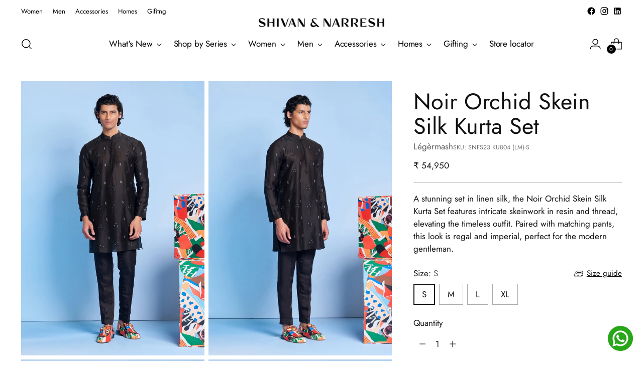

--- FILE ---
content_type: text/html; charset=utf-8
request_url: https://www.shivanandnarresh.com/products/noir-orchid-skein-silk-kurta-set
body_size: 56105
content:
<!doctype html>

<!--
  ___                 ___           ___           ___
       /  /\                     /__/\         /  /\         /  /\
      /  /:/_                    \  \:\       /  /:/        /  /::\
     /  /:/ /\  ___     ___       \  \:\     /  /:/        /  /:/\:\
    /  /:/ /:/ /__/\   /  /\  ___  \  \:\   /  /:/  ___   /  /:/  \:\
   /__/:/ /:/  \  \:\ /  /:/ /__/\  \__\:\ /__/:/  /  /\ /__/:/ \__\:\
   \  \:\/:/    \  \:\  /:/  \  \:\ /  /:/ \  \:\ /  /:/ \  \:\ /  /:/
    \  \::/      \  \:\/:/    \  \:\  /:/   \  \:\  /:/   \  \:\  /:/
     \  \:\       \  \::/      \  \:\/:/     \  \:\/:/     \  \:\/:/
      \  \:\       \__\/        \  \::/       \  \::/       \  \::/
       \__\/                     \__\/         \__\/         \__\/

  --------------------------------------------------------------------
  #  Stiletto v2.2.2
  #  Documentation: https://fluorescent.co/help/stiletto/
  #  Purchase: https://themes.shopify.com/themes/stiletto/
  #  A product by Fluorescent: https://fluorescent.co/
  --------------------------------------------------------------------
-->

<html class="no-js" lang="en" style="--announcement-height: 1px;">
  <head>
    <meta charset="UTF-8">
    <meta http-equiv="X-UA-Compatible" content="IE=edge,chrome=1">
    <meta name="viewport" content="width=device-width,initial-scale=1">
    
    




  <meta name="description" content="Discover Luxury Men&#39;s Resort Wear from Fresconian Series featuring Noir Orchid Skein Silk Kurta Set available only at Shivan and Narresh">



    <link rel="canonical" href="https://www.shivanandnarresh.com/products/noir-orchid-skein-silk-kurta-set">
    <link rel="preconnect" href="https://cdn.shopify.com" crossorigin><link rel="shortcut icon" href="//www.shivanandnarresh.com/cdn/shop/files/SVNH_logo.jpg?crop=center&height=32&v=1663669274&width=32" type="image/png"><title>Noir Orchid Skein Silk Kurta Set available only at Shivan and Narresh
&ndash; SHIVAN &amp; NARRESH</title>

    





  
  
  
  
  



<meta name="theme-color" content="#fff">
<meta property="og:url" content="https://www.shivanandnarresh.com/products/noir-orchid-skein-silk-kurta-set">
<meta property="og:site_name" content="SHIVAN &amp; NARRESH">
<meta property="og:type" content="product">
<meta property="og:title" content="Noir Orchid Skein Silk Kurta Set">
<meta property="og:description" content="Discover Luxury Men&amp;#39;s Resort Wear from Fresconian Series featuring Noir Orchid Skein Silk Kurta Set available only at Shivan and Narresh">
<meta property="og:image" content="http://www.shivanandnarresh.com/cdn/shop/files/SNFS23KU804_LM_3.jpg?v=1682608243&width=1024">
<meta property="og:image:secure_url" content="https://www.shivanandnarresh.com/cdn/shop/files/SNFS23KU804_LM_3.jpg?v=1682608243&width=1024">
<meta property="og:price:amount" content="54,950">
<meta property="og:price:currency" content="INR">

<meta name="twitter:title" content="Noir Orchid Skein Silk Kurta Set">
<meta name="twitter:description" content="Discover Luxury Men&amp;#39;s Resort Wear from Fresconian Series featuring Noir Orchid Skein Silk Kurta Set available only at Shivan and Narresh">
<meta name="twitter:card" content="summary_large_image">
<meta name="twitter:image" content="https://www.shivanandnarresh.com/cdn/shop/files/SNFS23KU804_LM_3.jpg?v=1682608243&width=1024">
<meta name="twitter:image:width" content="480">
<meta name="twitter:image:height" content="480">


    <script>
  console.log('Stiletto v2.2.2 by Fluorescent');

  document.documentElement.className = document.documentElement.className.replace('no-js', '');
  if (window.matchMedia(`(prefers-reduced-motion: reduce)`) === true || window.matchMedia(`(prefers-reduced-motion: reduce)`).matches === true) {
    document.documentElement.classList.add('prefers-reduced-motion');
  } else {
    document.documentElement.classList.add('do-anim');
  }

  window.theme = {
    version: 'v2.2.2',
    themeName: 'Stiletto',
    moneyFormat: "\u003cspan class=money\u003e₹ {{ amount_no_decimals }}\u003c\/span\u003e",
    strings: {
      name: "SHIVAN \u0026amp; NARRESH",
      accessibility: {
        play_video: "Play",
        pause_video: "Pause",
        range_lower: "Lower",
        range_upper: "Upper"
      },
      product: {
        no_shipping_rates: "Shipping rate unavailable",
        country_placeholder: "Country\/Region",
        review: "Write a review"
      },
      products: {
        product: {
          unavailable: "Unavailable",
          unitPrice: "Unit price",
          unitPriceSeparator: "per",
          sku: "SKU"
        }
      },
      cart: {
        editCartNote: "Edit order notes",
        addCartNote: "Add order notes",
        quantityError: "You have the maximum number of this product in your bag"
      },
      pagination: {
        viewing: "You’re viewing {{ of }} of {{ total }}",
        products: "products",
        results: "results"
      }
    },
    routes: {
      root: "/",
      cart: {
        base: "/cart",
        add: "/cart/add",
        change: "/cart/change",
        update: "/cart/update",
        clear: "/cart/clear",
        // Manual routes until Shopify adds support
        shipping: "/cart/shipping_rates",
      },
      // Manual routes until Shopify adds support
      products: "/products",
      productRecommendations: "/recommendations/products",
      predictive_search_url: '/search/suggest',
    },
    icons: {
      chevron: "\u003cspan class=\"icon icon-new icon-chevron \"\u003e\n  \u003csvg viewBox=\"0 0 24 24\" fill=\"none\" xmlns=\"http:\/\/www.w3.org\/2000\/svg\"\u003e\u003cpath d=\"M1.875 7.438 12 17.563 22.125 7.438\" stroke=\"currentColor\" stroke-width=\"2\"\/\u003e\u003c\/svg\u003e\n\u003c\/span\u003e\n\n",
      close: "\u003cspan class=\"icon icon-new icon-close \"\u003e\n  \u003csvg viewBox=\"0 0 24 24\" fill=\"none\" xmlns=\"http:\/\/www.w3.org\/2000\/svg\"\u003e\u003cpath d=\"M2.66 1.34 2 .68.68 2l.66.66 1.32-1.32zm18.68 21.32.66.66L23.32 22l-.66-.66-1.32 1.32zm1.32-20 .66-.66L22 .68l-.66.66 1.32 1.32zM1.34 21.34.68 22 2 23.32l.66-.66-1.32-1.32zm0-18.68 10 10 1.32-1.32-10-10-1.32 1.32zm11.32 10 10-10-1.32-1.32-10 10 1.32 1.32zm-1.32-1.32-10 10 1.32 1.32 10-10-1.32-1.32zm0 1.32 10 10 1.32-1.32-10-10-1.32 1.32z\" fill=\"currentColor\"\/\u003e\u003c\/svg\u003e\n\u003c\/span\u003e\n\n",
      zoom: "\u003cspan class=\"icon icon-new icon-zoom \"\u003e\n  \u003csvg viewBox=\"0 0 24 24\" fill=\"none\" xmlns=\"http:\/\/www.w3.org\/2000\/svg\"\u003e\u003cpath d=\"M10.3,19.71c5.21,0,9.44-4.23,9.44-9.44S15.51,.83,10.3,.83,.86,5.05,.86,10.27s4.23,9.44,9.44,9.44Z\" fill=\"none\" stroke=\"currentColor\" stroke-linecap=\"round\" stroke-miterlimit=\"10\" stroke-width=\"1.63\"\/\u003e\n          \u003cpath d=\"M5.05,10.27H15.54\" fill=\"none\" stroke=\"currentColor\" stroke-miterlimit=\"10\" stroke-width=\"1.63\"\/\u003e\n          \u003cpath class=\"cross-up\" d=\"M10.3,5.02V15.51\" fill=\"none\" stroke=\"currentColor\" stroke-miterlimit=\"10\" stroke-width=\"1.63\"\/\u003e\n          \u003cpath d=\"M16.92,16.9l6.49,6.49\" fill=\"none\" stroke=\"currentColor\" stroke-miterlimit=\"10\" stroke-width=\"1.63\"\/\u003e\u003c\/svg\u003e\n\u003c\/span\u003e\n\n"
    },
    coreData: {
      n: "Stiletto",
      v: "v2.2.2",
    }
  }

  
    window.theme.allCountryOptionTags = "\u003coption value=\"India\" data-provinces=\"[[\u0026quot;Andaman and Nicobar Islands\u0026quot;,\u0026quot;Andaman and Nicobar Islands\u0026quot;],[\u0026quot;Andhra Pradesh\u0026quot;,\u0026quot;Andhra Pradesh\u0026quot;],[\u0026quot;Arunachal Pradesh\u0026quot;,\u0026quot;Arunachal Pradesh\u0026quot;],[\u0026quot;Assam\u0026quot;,\u0026quot;Assam\u0026quot;],[\u0026quot;Bihar\u0026quot;,\u0026quot;Bihar\u0026quot;],[\u0026quot;Chandigarh\u0026quot;,\u0026quot;Chandigarh\u0026quot;],[\u0026quot;Chhattisgarh\u0026quot;,\u0026quot;Chhattisgarh\u0026quot;],[\u0026quot;Dadra and Nagar Haveli\u0026quot;,\u0026quot;Dadra and Nagar Haveli\u0026quot;],[\u0026quot;Daman and Diu\u0026quot;,\u0026quot;Daman and Diu\u0026quot;],[\u0026quot;Delhi\u0026quot;,\u0026quot;Delhi\u0026quot;],[\u0026quot;Goa\u0026quot;,\u0026quot;Goa\u0026quot;],[\u0026quot;Gujarat\u0026quot;,\u0026quot;Gujarat\u0026quot;],[\u0026quot;Haryana\u0026quot;,\u0026quot;Haryana\u0026quot;],[\u0026quot;Himachal Pradesh\u0026quot;,\u0026quot;Himachal Pradesh\u0026quot;],[\u0026quot;Jammu and Kashmir\u0026quot;,\u0026quot;Jammu and Kashmir\u0026quot;],[\u0026quot;Jharkhand\u0026quot;,\u0026quot;Jharkhand\u0026quot;],[\u0026quot;Karnataka\u0026quot;,\u0026quot;Karnataka\u0026quot;],[\u0026quot;Kerala\u0026quot;,\u0026quot;Kerala\u0026quot;],[\u0026quot;Ladakh\u0026quot;,\u0026quot;Ladakh\u0026quot;],[\u0026quot;Lakshadweep\u0026quot;,\u0026quot;Lakshadweep\u0026quot;],[\u0026quot;Madhya Pradesh\u0026quot;,\u0026quot;Madhya Pradesh\u0026quot;],[\u0026quot;Maharashtra\u0026quot;,\u0026quot;Maharashtra\u0026quot;],[\u0026quot;Manipur\u0026quot;,\u0026quot;Manipur\u0026quot;],[\u0026quot;Meghalaya\u0026quot;,\u0026quot;Meghalaya\u0026quot;],[\u0026quot;Mizoram\u0026quot;,\u0026quot;Mizoram\u0026quot;],[\u0026quot;Nagaland\u0026quot;,\u0026quot;Nagaland\u0026quot;],[\u0026quot;Odisha\u0026quot;,\u0026quot;Odisha\u0026quot;],[\u0026quot;Puducherry\u0026quot;,\u0026quot;Puducherry\u0026quot;],[\u0026quot;Punjab\u0026quot;,\u0026quot;Punjab\u0026quot;],[\u0026quot;Rajasthan\u0026quot;,\u0026quot;Rajasthan\u0026quot;],[\u0026quot;Sikkim\u0026quot;,\u0026quot;Sikkim\u0026quot;],[\u0026quot;Tamil Nadu\u0026quot;,\u0026quot;Tamil Nadu\u0026quot;],[\u0026quot;Telangana\u0026quot;,\u0026quot;Telangana\u0026quot;],[\u0026quot;Tripura\u0026quot;,\u0026quot;Tripura\u0026quot;],[\u0026quot;Uttar Pradesh\u0026quot;,\u0026quot;Uttar Pradesh\u0026quot;],[\u0026quot;Uttarakhand\u0026quot;,\u0026quot;Uttarakhand\u0026quot;],[\u0026quot;West Bengal\u0026quot;,\u0026quot;West Bengal\u0026quot;]]\"\u003eIndia\u003c\/option\u003e\n\u003coption value=\"United States\" data-provinces=\"[[\u0026quot;Alabama\u0026quot;,\u0026quot;Alabama\u0026quot;],[\u0026quot;Alaska\u0026quot;,\u0026quot;Alaska\u0026quot;],[\u0026quot;American Samoa\u0026quot;,\u0026quot;American Samoa\u0026quot;],[\u0026quot;Arizona\u0026quot;,\u0026quot;Arizona\u0026quot;],[\u0026quot;Arkansas\u0026quot;,\u0026quot;Arkansas\u0026quot;],[\u0026quot;Armed Forces Americas\u0026quot;,\u0026quot;Armed Forces Americas\u0026quot;],[\u0026quot;Armed Forces Europe\u0026quot;,\u0026quot;Armed Forces Europe\u0026quot;],[\u0026quot;Armed Forces Pacific\u0026quot;,\u0026quot;Armed Forces Pacific\u0026quot;],[\u0026quot;California\u0026quot;,\u0026quot;California\u0026quot;],[\u0026quot;Colorado\u0026quot;,\u0026quot;Colorado\u0026quot;],[\u0026quot;Connecticut\u0026quot;,\u0026quot;Connecticut\u0026quot;],[\u0026quot;Delaware\u0026quot;,\u0026quot;Delaware\u0026quot;],[\u0026quot;District of Columbia\u0026quot;,\u0026quot;Washington DC\u0026quot;],[\u0026quot;Federated States of Micronesia\u0026quot;,\u0026quot;Micronesia\u0026quot;],[\u0026quot;Florida\u0026quot;,\u0026quot;Florida\u0026quot;],[\u0026quot;Georgia\u0026quot;,\u0026quot;Georgia\u0026quot;],[\u0026quot;Guam\u0026quot;,\u0026quot;Guam\u0026quot;],[\u0026quot;Hawaii\u0026quot;,\u0026quot;Hawaii\u0026quot;],[\u0026quot;Idaho\u0026quot;,\u0026quot;Idaho\u0026quot;],[\u0026quot;Illinois\u0026quot;,\u0026quot;Illinois\u0026quot;],[\u0026quot;Indiana\u0026quot;,\u0026quot;Indiana\u0026quot;],[\u0026quot;Iowa\u0026quot;,\u0026quot;Iowa\u0026quot;],[\u0026quot;Kansas\u0026quot;,\u0026quot;Kansas\u0026quot;],[\u0026quot;Kentucky\u0026quot;,\u0026quot;Kentucky\u0026quot;],[\u0026quot;Louisiana\u0026quot;,\u0026quot;Louisiana\u0026quot;],[\u0026quot;Maine\u0026quot;,\u0026quot;Maine\u0026quot;],[\u0026quot;Marshall Islands\u0026quot;,\u0026quot;Marshall Islands\u0026quot;],[\u0026quot;Maryland\u0026quot;,\u0026quot;Maryland\u0026quot;],[\u0026quot;Massachusetts\u0026quot;,\u0026quot;Massachusetts\u0026quot;],[\u0026quot;Michigan\u0026quot;,\u0026quot;Michigan\u0026quot;],[\u0026quot;Minnesota\u0026quot;,\u0026quot;Minnesota\u0026quot;],[\u0026quot;Mississippi\u0026quot;,\u0026quot;Mississippi\u0026quot;],[\u0026quot;Missouri\u0026quot;,\u0026quot;Missouri\u0026quot;],[\u0026quot;Montana\u0026quot;,\u0026quot;Montana\u0026quot;],[\u0026quot;Nebraska\u0026quot;,\u0026quot;Nebraska\u0026quot;],[\u0026quot;Nevada\u0026quot;,\u0026quot;Nevada\u0026quot;],[\u0026quot;New Hampshire\u0026quot;,\u0026quot;New Hampshire\u0026quot;],[\u0026quot;New Jersey\u0026quot;,\u0026quot;New Jersey\u0026quot;],[\u0026quot;New Mexico\u0026quot;,\u0026quot;New Mexico\u0026quot;],[\u0026quot;New York\u0026quot;,\u0026quot;New York\u0026quot;],[\u0026quot;North Carolina\u0026quot;,\u0026quot;North Carolina\u0026quot;],[\u0026quot;North Dakota\u0026quot;,\u0026quot;North Dakota\u0026quot;],[\u0026quot;Northern Mariana Islands\u0026quot;,\u0026quot;Northern Mariana Islands\u0026quot;],[\u0026quot;Ohio\u0026quot;,\u0026quot;Ohio\u0026quot;],[\u0026quot;Oklahoma\u0026quot;,\u0026quot;Oklahoma\u0026quot;],[\u0026quot;Oregon\u0026quot;,\u0026quot;Oregon\u0026quot;],[\u0026quot;Palau\u0026quot;,\u0026quot;Palau\u0026quot;],[\u0026quot;Pennsylvania\u0026quot;,\u0026quot;Pennsylvania\u0026quot;],[\u0026quot;Puerto Rico\u0026quot;,\u0026quot;Puerto Rico\u0026quot;],[\u0026quot;Rhode Island\u0026quot;,\u0026quot;Rhode Island\u0026quot;],[\u0026quot;South Carolina\u0026quot;,\u0026quot;South Carolina\u0026quot;],[\u0026quot;South Dakota\u0026quot;,\u0026quot;South Dakota\u0026quot;],[\u0026quot;Tennessee\u0026quot;,\u0026quot;Tennessee\u0026quot;],[\u0026quot;Texas\u0026quot;,\u0026quot;Texas\u0026quot;],[\u0026quot;Utah\u0026quot;,\u0026quot;Utah\u0026quot;],[\u0026quot;Vermont\u0026quot;,\u0026quot;Vermont\u0026quot;],[\u0026quot;Virgin Islands\u0026quot;,\u0026quot;U.S. Virgin Islands\u0026quot;],[\u0026quot;Virginia\u0026quot;,\u0026quot;Virginia\u0026quot;],[\u0026quot;Washington\u0026quot;,\u0026quot;Washington\u0026quot;],[\u0026quot;West Virginia\u0026quot;,\u0026quot;West Virginia\u0026quot;],[\u0026quot;Wisconsin\u0026quot;,\u0026quot;Wisconsin\u0026quot;],[\u0026quot;Wyoming\u0026quot;,\u0026quot;Wyoming\u0026quot;]]\"\u003eUnited States\u003c\/option\u003e\n\u003coption value=\"---\" data-provinces=\"[]\"\u003e---\u003c\/option\u003e\n\u003coption value=\"Afghanistan\" data-provinces=\"[]\"\u003eAfghanistan\u003c\/option\u003e\n\u003coption value=\"Aland Islands\" data-provinces=\"[]\"\u003eÅland Islands\u003c\/option\u003e\n\u003coption value=\"Albania\" data-provinces=\"[]\"\u003eAlbania\u003c\/option\u003e\n\u003coption value=\"Algeria\" data-provinces=\"[]\"\u003eAlgeria\u003c\/option\u003e\n\u003coption value=\"Andorra\" data-provinces=\"[]\"\u003eAndorra\u003c\/option\u003e\n\u003coption value=\"Angola\" data-provinces=\"[]\"\u003eAngola\u003c\/option\u003e\n\u003coption value=\"Anguilla\" data-provinces=\"[]\"\u003eAnguilla\u003c\/option\u003e\n\u003coption value=\"Antigua And Barbuda\" data-provinces=\"[]\"\u003eAntigua \u0026 Barbuda\u003c\/option\u003e\n\u003coption value=\"Argentina\" data-provinces=\"[[\u0026quot;Buenos Aires\u0026quot;,\u0026quot;Buenos Aires Province\u0026quot;],[\u0026quot;Catamarca\u0026quot;,\u0026quot;Catamarca\u0026quot;],[\u0026quot;Chaco\u0026quot;,\u0026quot;Chaco\u0026quot;],[\u0026quot;Chubut\u0026quot;,\u0026quot;Chubut\u0026quot;],[\u0026quot;Ciudad Autónoma de Buenos Aires\u0026quot;,\u0026quot;Buenos Aires (Autonomous City)\u0026quot;],[\u0026quot;Corrientes\u0026quot;,\u0026quot;Corrientes\u0026quot;],[\u0026quot;Córdoba\u0026quot;,\u0026quot;Córdoba\u0026quot;],[\u0026quot;Entre Ríos\u0026quot;,\u0026quot;Entre Ríos\u0026quot;],[\u0026quot;Formosa\u0026quot;,\u0026quot;Formosa\u0026quot;],[\u0026quot;Jujuy\u0026quot;,\u0026quot;Jujuy\u0026quot;],[\u0026quot;La Pampa\u0026quot;,\u0026quot;La Pampa\u0026quot;],[\u0026quot;La Rioja\u0026quot;,\u0026quot;La Rioja\u0026quot;],[\u0026quot;Mendoza\u0026quot;,\u0026quot;Mendoza\u0026quot;],[\u0026quot;Misiones\u0026quot;,\u0026quot;Misiones\u0026quot;],[\u0026quot;Neuquén\u0026quot;,\u0026quot;Neuquén\u0026quot;],[\u0026quot;Río Negro\u0026quot;,\u0026quot;Río Negro\u0026quot;],[\u0026quot;Salta\u0026quot;,\u0026quot;Salta\u0026quot;],[\u0026quot;San Juan\u0026quot;,\u0026quot;San Juan\u0026quot;],[\u0026quot;San Luis\u0026quot;,\u0026quot;San Luis\u0026quot;],[\u0026quot;Santa Cruz\u0026quot;,\u0026quot;Santa Cruz\u0026quot;],[\u0026quot;Santa Fe\u0026quot;,\u0026quot;Santa Fe\u0026quot;],[\u0026quot;Santiago Del Estero\u0026quot;,\u0026quot;Santiago del Estero\u0026quot;],[\u0026quot;Tierra Del Fuego\u0026quot;,\u0026quot;Tierra del Fuego\u0026quot;],[\u0026quot;Tucumán\u0026quot;,\u0026quot;Tucumán\u0026quot;]]\"\u003eArgentina\u003c\/option\u003e\n\u003coption value=\"Armenia\" data-provinces=\"[]\"\u003eArmenia\u003c\/option\u003e\n\u003coption value=\"Aruba\" data-provinces=\"[]\"\u003eAruba\u003c\/option\u003e\n\u003coption value=\"Ascension Island\" data-provinces=\"[]\"\u003eAscension Island\u003c\/option\u003e\n\u003coption value=\"Australia\" data-provinces=\"[[\u0026quot;Australian Capital Territory\u0026quot;,\u0026quot;Australian Capital Territory\u0026quot;],[\u0026quot;New South Wales\u0026quot;,\u0026quot;New South Wales\u0026quot;],[\u0026quot;Northern Territory\u0026quot;,\u0026quot;Northern Territory\u0026quot;],[\u0026quot;Queensland\u0026quot;,\u0026quot;Queensland\u0026quot;],[\u0026quot;South Australia\u0026quot;,\u0026quot;South Australia\u0026quot;],[\u0026quot;Tasmania\u0026quot;,\u0026quot;Tasmania\u0026quot;],[\u0026quot;Victoria\u0026quot;,\u0026quot;Victoria\u0026quot;],[\u0026quot;Western Australia\u0026quot;,\u0026quot;Western Australia\u0026quot;]]\"\u003eAustralia\u003c\/option\u003e\n\u003coption value=\"Austria\" data-provinces=\"[]\"\u003eAustria\u003c\/option\u003e\n\u003coption value=\"Azerbaijan\" data-provinces=\"[]\"\u003eAzerbaijan\u003c\/option\u003e\n\u003coption value=\"Bahamas\" data-provinces=\"[]\"\u003eBahamas\u003c\/option\u003e\n\u003coption value=\"Bahrain\" data-provinces=\"[]\"\u003eBahrain\u003c\/option\u003e\n\u003coption value=\"Bangladesh\" data-provinces=\"[]\"\u003eBangladesh\u003c\/option\u003e\n\u003coption value=\"Barbados\" data-provinces=\"[]\"\u003eBarbados\u003c\/option\u003e\n\u003coption value=\"Belarus\" data-provinces=\"[]\"\u003eBelarus\u003c\/option\u003e\n\u003coption value=\"Belgium\" data-provinces=\"[]\"\u003eBelgium\u003c\/option\u003e\n\u003coption value=\"Belize\" data-provinces=\"[]\"\u003eBelize\u003c\/option\u003e\n\u003coption value=\"Benin\" data-provinces=\"[]\"\u003eBenin\u003c\/option\u003e\n\u003coption value=\"Bermuda\" data-provinces=\"[]\"\u003eBermuda\u003c\/option\u003e\n\u003coption value=\"Bhutan\" data-provinces=\"[]\"\u003eBhutan\u003c\/option\u003e\n\u003coption value=\"Bolivia\" data-provinces=\"[]\"\u003eBolivia\u003c\/option\u003e\n\u003coption value=\"Bosnia And Herzegovina\" data-provinces=\"[]\"\u003eBosnia \u0026 Herzegovina\u003c\/option\u003e\n\u003coption value=\"Botswana\" data-provinces=\"[]\"\u003eBotswana\u003c\/option\u003e\n\u003coption value=\"Brazil\" data-provinces=\"[[\u0026quot;Acre\u0026quot;,\u0026quot;Acre\u0026quot;],[\u0026quot;Alagoas\u0026quot;,\u0026quot;Alagoas\u0026quot;],[\u0026quot;Amapá\u0026quot;,\u0026quot;Amapá\u0026quot;],[\u0026quot;Amazonas\u0026quot;,\u0026quot;Amazonas\u0026quot;],[\u0026quot;Bahia\u0026quot;,\u0026quot;Bahia\u0026quot;],[\u0026quot;Ceará\u0026quot;,\u0026quot;Ceará\u0026quot;],[\u0026quot;Distrito Federal\u0026quot;,\u0026quot;Federal District\u0026quot;],[\u0026quot;Espírito Santo\u0026quot;,\u0026quot;Espírito Santo\u0026quot;],[\u0026quot;Goiás\u0026quot;,\u0026quot;Goiás\u0026quot;],[\u0026quot;Maranhão\u0026quot;,\u0026quot;Maranhão\u0026quot;],[\u0026quot;Mato Grosso\u0026quot;,\u0026quot;Mato Grosso\u0026quot;],[\u0026quot;Mato Grosso do Sul\u0026quot;,\u0026quot;Mato Grosso do Sul\u0026quot;],[\u0026quot;Minas Gerais\u0026quot;,\u0026quot;Minas Gerais\u0026quot;],[\u0026quot;Paraná\u0026quot;,\u0026quot;Paraná\u0026quot;],[\u0026quot;Paraíba\u0026quot;,\u0026quot;Paraíba\u0026quot;],[\u0026quot;Pará\u0026quot;,\u0026quot;Pará\u0026quot;],[\u0026quot;Pernambuco\u0026quot;,\u0026quot;Pernambuco\u0026quot;],[\u0026quot;Piauí\u0026quot;,\u0026quot;Piauí\u0026quot;],[\u0026quot;Rio Grande do Norte\u0026quot;,\u0026quot;Rio Grande do Norte\u0026quot;],[\u0026quot;Rio Grande do Sul\u0026quot;,\u0026quot;Rio Grande do Sul\u0026quot;],[\u0026quot;Rio de Janeiro\u0026quot;,\u0026quot;Rio de Janeiro\u0026quot;],[\u0026quot;Rondônia\u0026quot;,\u0026quot;Rondônia\u0026quot;],[\u0026quot;Roraima\u0026quot;,\u0026quot;Roraima\u0026quot;],[\u0026quot;Santa Catarina\u0026quot;,\u0026quot;Santa Catarina\u0026quot;],[\u0026quot;Sergipe\u0026quot;,\u0026quot;Sergipe\u0026quot;],[\u0026quot;São Paulo\u0026quot;,\u0026quot;São Paulo\u0026quot;],[\u0026quot;Tocantins\u0026quot;,\u0026quot;Tocantins\u0026quot;]]\"\u003eBrazil\u003c\/option\u003e\n\u003coption value=\"British Indian Ocean Territory\" data-provinces=\"[]\"\u003eBritish Indian Ocean Territory\u003c\/option\u003e\n\u003coption value=\"Virgin Islands, British\" data-provinces=\"[]\"\u003eBritish Virgin Islands\u003c\/option\u003e\n\u003coption value=\"Brunei\" data-provinces=\"[]\"\u003eBrunei\u003c\/option\u003e\n\u003coption value=\"Bulgaria\" data-provinces=\"[]\"\u003eBulgaria\u003c\/option\u003e\n\u003coption value=\"Burkina Faso\" data-provinces=\"[]\"\u003eBurkina Faso\u003c\/option\u003e\n\u003coption value=\"Burundi\" data-provinces=\"[]\"\u003eBurundi\u003c\/option\u003e\n\u003coption value=\"Cambodia\" data-provinces=\"[]\"\u003eCambodia\u003c\/option\u003e\n\u003coption value=\"Republic of Cameroon\" data-provinces=\"[]\"\u003eCameroon\u003c\/option\u003e\n\u003coption value=\"Canada\" data-provinces=\"[[\u0026quot;Alberta\u0026quot;,\u0026quot;Alberta\u0026quot;],[\u0026quot;British Columbia\u0026quot;,\u0026quot;British Columbia\u0026quot;],[\u0026quot;Manitoba\u0026quot;,\u0026quot;Manitoba\u0026quot;],[\u0026quot;New Brunswick\u0026quot;,\u0026quot;New Brunswick\u0026quot;],[\u0026quot;Newfoundland and Labrador\u0026quot;,\u0026quot;Newfoundland and Labrador\u0026quot;],[\u0026quot;Northwest Territories\u0026quot;,\u0026quot;Northwest Territories\u0026quot;],[\u0026quot;Nova Scotia\u0026quot;,\u0026quot;Nova Scotia\u0026quot;],[\u0026quot;Nunavut\u0026quot;,\u0026quot;Nunavut\u0026quot;],[\u0026quot;Ontario\u0026quot;,\u0026quot;Ontario\u0026quot;],[\u0026quot;Prince Edward Island\u0026quot;,\u0026quot;Prince Edward Island\u0026quot;],[\u0026quot;Quebec\u0026quot;,\u0026quot;Quebec\u0026quot;],[\u0026quot;Saskatchewan\u0026quot;,\u0026quot;Saskatchewan\u0026quot;],[\u0026quot;Yukon\u0026quot;,\u0026quot;Yukon\u0026quot;]]\"\u003eCanada\u003c\/option\u003e\n\u003coption value=\"Cape Verde\" data-provinces=\"[]\"\u003eCape Verde\u003c\/option\u003e\n\u003coption value=\"Caribbean Netherlands\" data-provinces=\"[]\"\u003eCaribbean Netherlands\u003c\/option\u003e\n\u003coption value=\"Cayman Islands\" data-provinces=\"[]\"\u003eCayman Islands\u003c\/option\u003e\n\u003coption value=\"Central African Republic\" data-provinces=\"[]\"\u003eCentral African Republic\u003c\/option\u003e\n\u003coption value=\"Chad\" data-provinces=\"[]\"\u003eChad\u003c\/option\u003e\n\u003coption value=\"Chile\" data-provinces=\"[[\u0026quot;Antofagasta\u0026quot;,\u0026quot;Antofagasta\u0026quot;],[\u0026quot;Araucanía\u0026quot;,\u0026quot;Araucanía\u0026quot;],[\u0026quot;Arica and Parinacota\u0026quot;,\u0026quot;Arica y Parinacota\u0026quot;],[\u0026quot;Atacama\u0026quot;,\u0026quot;Atacama\u0026quot;],[\u0026quot;Aysén\u0026quot;,\u0026quot;Aysén\u0026quot;],[\u0026quot;Biobío\u0026quot;,\u0026quot;Bío Bío\u0026quot;],[\u0026quot;Coquimbo\u0026quot;,\u0026quot;Coquimbo\u0026quot;],[\u0026quot;Los Lagos\u0026quot;,\u0026quot;Los Lagos\u0026quot;],[\u0026quot;Los Ríos\u0026quot;,\u0026quot;Los Ríos\u0026quot;],[\u0026quot;Magallanes\u0026quot;,\u0026quot;Magallanes Region\u0026quot;],[\u0026quot;Maule\u0026quot;,\u0026quot;Maule\u0026quot;],[\u0026quot;O\u0026#39;Higgins\u0026quot;,\u0026quot;Libertador General Bernardo O’Higgins\u0026quot;],[\u0026quot;Santiago\u0026quot;,\u0026quot;Santiago Metropolitan\u0026quot;],[\u0026quot;Tarapacá\u0026quot;,\u0026quot;Tarapacá\u0026quot;],[\u0026quot;Valparaíso\u0026quot;,\u0026quot;Valparaíso\u0026quot;],[\u0026quot;Ñuble\u0026quot;,\u0026quot;Ñuble\u0026quot;]]\"\u003eChile\u003c\/option\u003e\n\u003coption value=\"China\" data-provinces=\"[[\u0026quot;Anhui\u0026quot;,\u0026quot;Anhui\u0026quot;],[\u0026quot;Beijing\u0026quot;,\u0026quot;Beijing\u0026quot;],[\u0026quot;Chongqing\u0026quot;,\u0026quot;Chongqing\u0026quot;],[\u0026quot;Fujian\u0026quot;,\u0026quot;Fujian\u0026quot;],[\u0026quot;Gansu\u0026quot;,\u0026quot;Gansu\u0026quot;],[\u0026quot;Guangdong\u0026quot;,\u0026quot;Guangdong\u0026quot;],[\u0026quot;Guangxi\u0026quot;,\u0026quot;Guangxi\u0026quot;],[\u0026quot;Guizhou\u0026quot;,\u0026quot;Guizhou\u0026quot;],[\u0026quot;Hainan\u0026quot;,\u0026quot;Hainan\u0026quot;],[\u0026quot;Hebei\u0026quot;,\u0026quot;Hebei\u0026quot;],[\u0026quot;Heilongjiang\u0026quot;,\u0026quot;Heilongjiang\u0026quot;],[\u0026quot;Henan\u0026quot;,\u0026quot;Henan\u0026quot;],[\u0026quot;Hubei\u0026quot;,\u0026quot;Hubei\u0026quot;],[\u0026quot;Hunan\u0026quot;,\u0026quot;Hunan\u0026quot;],[\u0026quot;Inner Mongolia\u0026quot;,\u0026quot;Inner Mongolia\u0026quot;],[\u0026quot;Jiangsu\u0026quot;,\u0026quot;Jiangsu\u0026quot;],[\u0026quot;Jiangxi\u0026quot;,\u0026quot;Jiangxi\u0026quot;],[\u0026quot;Jilin\u0026quot;,\u0026quot;Jilin\u0026quot;],[\u0026quot;Liaoning\u0026quot;,\u0026quot;Liaoning\u0026quot;],[\u0026quot;Ningxia\u0026quot;,\u0026quot;Ningxia\u0026quot;],[\u0026quot;Qinghai\u0026quot;,\u0026quot;Qinghai\u0026quot;],[\u0026quot;Shaanxi\u0026quot;,\u0026quot;Shaanxi\u0026quot;],[\u0026quot;Shandong\u0026quot;,\u0026quot;Shandong\u0026quot;],[\u0026quot;Shanghai\u0026quot;,\u0026quot;Shanghai\u0026quot;],[\u0026quot;Shanxi\u0026quot;,\u0026quot;Shanxi\u0026quot;],[\u0026quot;Sichuan\u0026quot;,\u0026quot;Sichuan\u0026quot;],[\u0026quot;Tianjin\u0026quot;,\u0026quot;Tianjin\u0026quot;],[\u0026quot;Xinjiang\u0026quot;,\u0026quot;Xinjiang\u0026quot;],[\u0026quot;Xizang\u0026quot;,\u0026quot;Tibet\u0026quot;],[\u0026quot;Yunnan\u0026quot;,\u0026quot;Yunnan\u0026quot;],[\u0026quot;Zhejiang\u0026quot;,\u0026quot;Zhejiang\u0026quot;]]\"\u003eChina\u003c\/option\u003e\n\u003coption value=\"Christmas Island\" data-provinces=\"[]\"\u003eChristmas Island\u003c\/option\u003e\n\u003coption value=\"Cocos (Keeling) Islands\" data-provinces=\"[]\"\u003eCocos (Keeling) Islands\u003c\/option\u003e\n\u003coption value=\"Colombia\" data-provinces=\"[[\u0026quot;Amazonas\u0026quot;,\u0026quot;Amazonas\u0026quot;],[\u0026quot;Antioquia\u0026quot;,\u0026quot;Antioquia\u0026quot;],[\u0026quot;Arauca\u0026quot;,\u0026quot;Arauca\u0026quot;],[\u0026quot;Atlántico\u0026quot;,\u0026quot;Atlántico\u0026quot;],[\u0026quot;Bogotá, D.C.\u0026quot;,\u0026quot;Capital District\u0026quot;],[\u0026quot;Bolívar\u0026quot;,\u0026quot;Bolívar\u0026quot;],[\u0026quot;Boyacá\u0026quot;,\u0026quot;Boyacá\u0026quot;],[\u0026quot;Caldas\u0026quot;,\u0026quot;Caldas\u0026quot;],[\u0026quot;Caquetá\u0026quot;,\u0026quot;Caquetá\u0026quot;],[\u0026quot;Casanare\u0026quot;,\u0026quot;Casanare\u0026quot;],[\u0026quot;Cauca\u0026quot;,\u0026quot;Cauca\u0026quot;],[\u0026quot;Cesar\u0026quot;,\u0026quot;Cesar\u0026quot;],[\u0026quot;Chocó\u0026quot;,\u0026quot;Chocó\u0026quot;],[\u0026quot;Cundinamarca\u0026quot;,\u0026quot;Cundinamarca\u0026quot;],[\u0026quot;Córdoba\u0026quot;,\u0026quot;Córdoba\u0026quot;],[\u0026quot;Guainía\u0026quot;,\u0026quot;Guainía\u0026quot;],[\u0026quot;Guaviare\u0026quot;,\u0026quot;Guaviare\u0026quot;],[\u0026quot;Huila\u0026quot;,\u0026quot;Huila\u0026quot;],[\u0026quot;La Guajira\u0026quot;,\u0026quot;La Guajira\u0026quot;],[\u0026quot;Magdalena\u0026quot;,\u0026quot;Magdalena\u0026quot;],[\u0026quot;Meta\u0026quot;,\u0026quot;Meta\u0026quot;],[\u0026quot;Nariño\u0026quot;,\u0026quot;Nariño\u0026quot;],[\u0026quot;Norte de Santander\u0026quot;,\u0026quot;Norte de Santander\u0026quot;],[\u0026quot;Putumayo\u0026quot;,\u0026quot;Putumayo\u0026quot;],[\u0026quot;Quindío\u0026quot;,\u0026quot;Quindío\u0026quot;],[\u0026quot;Risaralda\u0026quot;,\u0026quot;Risaralda\u0026quot;],[\u0026quot;San Andrés, Providencia y Santa Catalina\u0026quot;,\u0026quot;San Andrés \\u0026 Providencia\u0026quot;],[\u0026quot;Santander\u0026quot;,\u0026quot;Santander\u0026quot;],[\u0026quot;Sucre\u0026quot;,\u0026quot;Sucre\u0026quot;],[\u0026quot;Tolima\u0026quot;,\u0026quot;Tolima\u0026quot;],[\u0026quot;Valle del Cauca\u0026quot;,\u0026quot;Valle del Cauca\u0026quot;],[\u0026quot;Vaupés\u0026quot;,\u0026quot;Vaupés\u0026quot;],[\u0026quot;Vichada\u0026quot;,\u0026quot;Vichada\u0026quot;]]\"\u003eColombia\u003c\/option\u003e\n\u003coption value=\"Comoros\" data-provinces=\"[]\"\u003eComoros\u003c\/option\u003e\n\u003coption value=\"Congo\" data-provinces=\"[]\"\u003eCongo - Brazzaville\u003c\/option\u003e\n\u003coption value=\"Congo, The Democratic Republic Of The\" data-provinces=\"[]\"\u003eCongo - Kinshasa\u003c\/option\u003e\n\u003coption value=\"Cook Islands\" data-provinces=\"[]\"\u003eCook Islands\u003c\/option\u003e\n\u003coption value=\"Costa Rica\" data-provinces=\"[[\u0026quot;Alajuela\u0026quot;,\u0026quot;Alajuela\u0026quot;],[\u0026quot;Cartago\u0026quot;,\u0026quot;Cartago\u0026quot;],[\u0026quot;Guanacaste\u0026quot;,\u0026quot;Guanacaste\u0026quot;],[\u0026quot;Heredia\u0026quot;,\u0026quot;Heredia\u0026quot;],[\u0026quot;Limón\u0026quot;,\u0026quot;Limón\u0026quot;],[\u0026quot;Puntarenas\u0026quot;,\u0026quot;Puntarenas\u0026quot;],[\u0026quot;San José\u0026quot;,\u0026quot;San José\u0026quot;]]\"\u003eCosta Rica\u003c\/option\u003e\n\u003coption value=\"Croatia\" data-provinces=\"[]\"\u003eCroatia\u003c\/option\u003e\n\u003coption value=\"Curaçao\" data-provinces=\"[]\"\u003eCuraçao\u003c\/option\u003e\n\u003coption value=\"Cyprus\" data-provinces=\"[]\"\u003eCyprus\u003c\/option\u003e\n\u003coption value=\"Czech Republic\" data-provinces=\"[]\"\u003eCzechia\u003c\/option\u003e\n\u003coption value=\"Côte d'Ivoire\" data-provinces=\"[]\"\u003eCôte d’Ivoire\u003c\/option\u003e\n\u003coption value=\"Denmark\" data-provinces=\"[]\"\u003eDenmark\u003c\/option\u003e\n\u003coption value=\"Djibouti\" data-provinces=\"[]\"\u003eDjibouti\u003c\/option\u003e\n\u003coption value=\"Dominica\" data-provinces=\"[]\"\u003eDominica\u003c\/option\u003e\n\u003coption value=\"Dominican Republic\" data-provinces=\"[]\"\u003eDominican Republic\u003c\/option\u003e\n\u003coption value=\"Ecuador\" data-provinces=\"[]\"\u003eEcuador\u003c\/option\u003e\n\u003coption value=\"Egypt\" data-provinces=\"[[\u0026quot;6th of October\u0026quot;,\u0026quot;6th of October\u0026quot;],[\u0026quot;Al Sharqia\u0026quot;,\u0026quot;Al Sharqia\u0026quot;],[\u0026quot;Alexandria\u0026quot;,\u0026quot;Alexandria\u0026quot;],[\u0026quot;Aswan\u0026quot;,\u0026quot;Aswan\u0026quot;],[\u0026quot;Asyut\u0026quot;,\u0026quot;Asyut\u0026quot;],[\u0026quot;Beheira\u0026quot;,\u0026quot;Beheira\u0026quot;],[\u0026quot;Beni Suef\u0026quot;,\u0026quot;Beni Suef\u0026quot;],[\u0026quot;Cairo\u0026quot;,\u0026quot;Cairo\u0026quot;],[\u0026quot;Dakahlia\u0026quot;,\u0026quot;Dakahlia\u0026quot;],[\u0026quot;Damietta\u0026quot;,\u0026quot;Damietta\u0026quot;],[\u0026quot;Faiyum\u0026quot;,\u0026quot;Faiyum\u0026quot;],[\u0026quot;Gharbia\u0026quot;,\u0026quot;Gharbia\u0026quot;],[\u0026quot;Giza\u0026quot;,\u0026quot;Giza\u0026quot;],[\u0026quot;Helwan\u0026quot;,\u0026quot;Helwan\u0026quot;],[\u0026quot;Ismailia\u0026quot;,\u0026quot;Ismailia\u0026quot;],[\u0026quot;Kafr el-Sheikh\u0026quot;,\u0026quot;Kafr el-Sheikh\u0026quot;],[\u0026quot;Luxor\u0026quot;,\u0026quot;Luxor\u0026quot;],[\u0026quot;Matrouh\u0026quot;,\u0026quot;Matrouh\u0026quot;],[\u0026quot;Minya\u0026quot;,\u0026quot;Minya\u0026quot;],[\u0026quot;Monufia\u0026quot;,\u0026quot;Monufia\u0026quot;],[\u0026quot;New Valley\u0026quot;,\u0026quot;New Valley\u0026quot;],[\u0026quot;North Sinai\u0026quot;,\u0026quot;North Sinai\u0026quot;],[\u0026quot;Port Said\u0026quot;,\u0026quot;Port Said\u0026quot;],[\u0026quot;Qalyubia\u0026quot;,\u0026quot;Qalyubia\u0026quot;],[\u0026quot;Qena\u0026quot;,\u0026quot;Qena\u0026quot;],[\u0026quot;Red Sea\u0026quot;,\u0026quot;Red Sea\u0026quot;],[\u0026quot;Sohag\u0026quot;,\u0026quot;Sohag\u0026quot;],[\u0026quot;South Sinai\u0026quot;,\u0026quot;South Sinai\u0026quot;],[\u0026quot;Suez\u0026quot;,\u0026quot;Suez\u0026quot;]]\"\u003eEgypt\u003c\/option\u003e\n\u003coption value=\"El Salvador\" data-provinces=\"[[\u0026quot;Ahuachapán\u0026quot;,\u0026quot;Ahuachapán\u0026quot;],[\u0026quot;Cabañas\u0026quot;,\u0026quot;Cabañas\u0026quot;],[\u0026quot;Chalatenango\u0026quot;,\u0026quot;Chalatenango\u0026quot;],[\u0026quot;Cuscatlán\u0026quot;,\u0026quot;Cuscatlán\u0026quot;],[\u0026quot;La Libertad\u0026quot;,\u0026quot;La Libertad\u0026quot;],[\u0026quot;La Paz\u0026quot;,\u0026quot;La Paz\u0026quot;],[\u0026quot;La Unión\u0026quot;,\u0026quot;La Unión\u0026quot;],[\u0026quot;Morazán\u0026quot;,\u0026quot;Morazán\u0026quot;],[\u0026quot;San Miguel\u0026quot;,\u0026quot;San Miguel\u0026quot;],[\u0026quot;San Salvador\u0026quot;,\u0026quot;San Salvador\u0026quot;],[\u0026quot;San Vicente\u0026quot;,\u0026quot;San Vicente\u0026quot;],[\u0026quot;Santa Ana\u0026quot;,\u0026quot;Santa Ana\u0026quot;],[\u0026quot;Sonsonate\u0026quot;,\u0026quot;Sonsonate\u0026quot;],[\u0026quot;Usulután\u0026quot;,\u0026quot;Usulután\u0026quot;]]\"\u003eEl Salvador\u003c\/option\u003e\n\u003coption value=\"Equatorial Guinea\" data-provinces=\"[]\"\u003eEquatorial Guinea\u003c\/option\u003e\n\u003coption value=\"Eritrea\" data-provinces=\"[]\"\u003eEritrea\u003c\/option\u003e\n\u003coption value=\"Estonia\" data-provinces=\"[]\"\u003eEstonia\u003c\/option\u003e\n\u003coption value=\"Eswatini\" data-provinces=\"[]\"\u003eEswatini\u003c\/option\u003e\n\u003coption value=\"Ethiopia\" data-provinces=\"[]\"\u003eEthiopia\u003c\/option\u003e\n\u003coption value=\"Falkland Islands (Malvinas)\" data-provinces=\"[]\"\u003eFalkland Islands\u003c\/option\u003e\n\u003coption value=\"Faroe Islands\" data-provinces=\"[]\"\u003eFaroe Islands\u003c\/option\u003e\n\u003coption value=\"Fiji\" data-provinces=\"[]\"\u003eFiji\u003c\/option\u003e\n\u003coption value=\"Finland\" data-provinces=\"[]\"\u003eFinland\u003c\/option\u003e\n\u003coption value=\"France\" data-provinces=\"[]\"\u003eFrance\u003c\/option\u003e\n\u003coption value=\"French Guiana\" data-provinces=\"[]\"\u003eFrench Guiana\u003c\/option\u003e\n\u003coption value=\"French Polynesia\" data-provinces=\"[]\"\u003eFrench Polynesia\u003c\/option\u003e\n\u003coption value=\"French Southern Territories\" data-provinces=\"[]\"\u003eFrench Southern Territories\u003c\/option\u003e\n\u003coption value=\"Gabon\" data-provinces=\"[]\"\u003eGabon\u003c\/option\u003e\n\u003coption value=\"Gambia\" data-provinces=\"[]\"\u003eGambia\u003c\/option\u003e\n\u003coption value=\"Georgia\" data-provinces=\"[]\"\u003eGeorgia\u003c\/option\u003e\n\u003coption value=\"Germany\" data-provinces=\"[]\"\u003eGermany\u003c\/option\u003e\n\u003coption value=\"Ghana\" data-provinces=\"[]\"\u003eGhana\u003c\/option\u003e\n\u003coption value=\"Gibraltar\" data-provinces=\"[]\"\u003eGibraltar\u003c\/option\u003e\n\u003coption value=\"Greece\" data-provinces=\"[]\"\u003eGreece\u003c\/option\u003e\n\u003coption value=\"Greenland\" data-provinces=\"[]\"\u003eGreenland\u003c\/option\u003e\n\u003coption value=\"Grenada\" data-provinces=\"[]\"\u003eGrenada\u003c\/option\u003e\n\u003coption value=\"Guadeloupe\" data-provinces=\"[]\"\u003eGuadeloupe\u003c\/option\u003e\n\u003coption value=\"Guatemala\" data-provinces=\"[[\u0026quot;Alta Verapaz\u0026quot;,\u0026quot;Alta Verapaz\u0026quot;],[\u0026quot;Baja Verapaz\u0026quot;,\u0026quot;Baja Verapaz\u0026quot;],[\u0026quot;Chimaltenango\u0026quot;,\u0026quot;Chimaltenango\u0026quot;],[\u0026quot;Chiquimula\u0026quot;,\u0026quot;Chiquimula\u0026quot;],[\u0026quot;El Progreso\u0026quot;,\u0026quot;El Progreso\u0026quot;],[\u0026quot;Escuintla\u0026quot;,\u0026quot;Escuintla\u0026quot;],[\u0026quot;Guatemala\u0026quot;,\u0026quot;Guatemala\u0026quot;],[\u0026quot;Huehuetenango\u0026quot;,\u0026quot;Huehuetenango\u0026quot;],[\u0026quot;Izabal\u0026quot;,\u0026quot;Izabal\u0026quot;],[\u0026quot;Jalapa\u0026quot;,\u0026quot;Jalapa\u0026quot;],[\u0026quot;Jutiapa\u0026quot;,\u0026quot;Jutiapa\u0026quot;],[\u0026quot;Petén\u0026quot;,\u0026quot;Petén\u0026quot;],[\u0026quot;Quetzaltenango\u0026quot;,\u0026quot;Quetzaltenango\u0026quot;],[\u0026quot;Quiché\u0026quot;,\u0026quot;Quiché\u0026quot;],[\u0026quot;Retalhuleu\u0026quot;,\u0026quot;Retalhuleu\u0026quot;],[\u0026quot;Sacatepéquez\u0026quot;,\u0026quot;Sacatepéquez\u0026quot;],[\u0026quot;San Marcos\u0026quot;,\u0026quot;San Marcos\u0026quot;],[\u0026quot;Santa Rosa\u0026quot;,\u0026quot;Santa Rosa\u0026quot;],[\u0026quot;Sololá\u0026quot;,\u0026quot;Sololá\u0026quot;],[\u0026quot;Suchitepéquez\u0026quot;,\u0026quot;Suchitepéquez\u0026quot;],[\u0026quot;Totonicapán\u0026quot;,\u0026quot;Totonicapán\u0026quot;],[\u0026quot;Zacapa\u0026quot;,\u0026quot;Zacapa\u0026quot;]]\"\u003eGuatemala\u003c\/option\u003e\n\u003coption value=\"Guernsey\" data-provinces=\"[]\"\u003eGuernsey\u003c\/option\u003e\n\u003coption value=\"Guinea\" data-provinces=\"[]\"\u003eGuinea\u003c\/option\u003e\n\u003coption value=\"Guinea Bissau\" data-provinces=\"[]\"\u003eGuinea-Bissau\u003c\/option\u003e\n\u003coption value=\"Guyana\" data-provinces=\"[]\"\u003eGuyana\u003c\/option\u003e\n\u003coption value=\"Haiti\" data-provinces=\"[]\"\u003eHaiti\u003c\/option\u003e\n\u003coption value=\"Honduras\" data-provinces=\"[]\"\u003eHonduras\u003c\/option\u003e\n\u003coption value=\"Hong Kong\" data-provinces=\"[[\u0026quot;Hong Kong Island\u0026quot;,\u0026quot;Hong Kong Island\u0026quot;],[\u0026quot;Kowloon\u0026quot;,\u0026quot;Kowloon\u0026quot;],[\u0026quot;New Territories\u0026quot;,\u0026quot;New Territories\u0026quot;]]\"\u003eHong Kong SAR\u003c\/option\u003e\n\u003coption value=\"Hungary\" data-provinces=\"[]\"\u003eHungary\u003c\/option\u003e\n\u003coption value=\"Iceland\" data-provinces=\"[]\"\u003eIceland\u003c\/option\u003e\n\u003coption value=\"India\" data-provinces=\"[[\u0026quot;Andaman and Nicobar Islands\u0026quot;,\u0026quot;Andaman and Nicobar Islands\u0026quot;],[\u0026quot;Andhra Pradesh\u0026quot;,\u0026quot;Andhra Pradesh\u0026quot;],[\u0026quot;Arunachal Pradesh\u0026quot;,\u0026quot;Arunachal Pradesh\u0026quot;],[\u0026quot;Assam\u0026quot;,\u0026quot;Assam\u0026quot;],[\u0026quot;Bihar\u0026quot;,\u0026quot;Bihar\u0026quot;],[\u0026quot;Chandigarh\u0026quot;,\u0026quot;Chandigarh\u0026quot;],[\u0026quot;Chhattisgarh\u0026quot;,\u0026quot;Chhattisgarh\u0026quot;],[\u0026quot;Dadra and Nagar Haveli\u0026quot;,\u0026quot;Dadra and Nagar Haveli\u0026quot;],[\u0026quot;Daman and Diu\u0026quot;,\u0026quot;Daman and Diu\u0026quot;],[\u0026quot;Delhi\u0026quot;,\u0026quot;Delhi\u0026quot;],[\u0026quot;Goa\u0026quot;,\u0026quot;Goa\u0026quot;],[\u0026quot;Gujarat\u0026quot;,\u0026quot;Gujarat\u0026quot;],[\u0026quot;Haryana\u0026quot;,\u0026quot;Haryana\u0026quot;],[\u0026quot;Himachal Pradesh\u0026quot;,\u0026quot;Himachal Pradesh\u0026quot;],[\u0026quot;Jammu and Kashmir\u0026quot;,\u0026quot;Jammu and Kashmir\u0026quot;],[\u0026quot;Jharkhand\u0026quot;,\u0026quot;Jharkhand\u0026quot;],[\u0026quot;Karnataka\u0026quot;,\u0026quot;Karnataka\u0026quot;],[\u0026quot;Kerala\u0026quot;,\u0026quot;Kerala\u0026quot;],[\u0026quot;Ladakh\u0026quot;,\u0026quot;Ladakh\u0026quot;],[\u0026quot;Lakshadweep\u0026quot;,\u0026quot;Lakshadweep\u0026quot;],[\u0026quot;Madhya Pradesh\u0026quot;,\u0026quot;Madhya Pradesh\u0026quot;],[\u0026quot;Maharashtra\u0026quot;,\u0026quot;Maharashtra\u0026quot;],[\u0026quot;Manipur\u0026quot;,\u0026quot;Manipur\u0026quot;],[\u0026quot;Meghalaya\u0026quot;,\u0026quot;Meghalaya\u0026quot;],[\u0026quot;Mizoram\u0026quot;,\u0026quot;Mizoram\u0026quot;],[\u0026quot;Nagaland\u0026quot;,\u0026quot;Nagaland\u0026quot;],[\u0026quot;Odisha\u0026quot;,\u0026quot;Odisha\u0026quot;],[\u0026quot;Puducherry\u0026quot;,\u0026quot;Puducherry\u0026quot;],[\u0026quot;Punjab\u0026quot;,\u0026quot;Punjab\u0026quot;],[\u0026quot;Rajasthan\u0026quot;,\u0026quot;Rajasthan\u0026quot;],[\u0026quot;Sikkim\u0026quot;,\u0026quot;Sikkim\u0026quot;],[\u0026quot;Tamil Nadu\u0026quot;,\u0026quot;Tamil Nadu\u0026quot;],[\u0026quot;Telangana\u0026quot;,\u0026quot;Telangana\u0026quot;],[\u0026quot;Tripura\u0026quot;,\u0026quot;Tripura\u0026quot;],[\u0026quot;Uttar Pradesh\u0026quot;,\u0026quot;Uttar Pradesh\u0026quot;],[\u0026quot;Uttarakhand\u0026quot;,\u0026quot;Uttarakhand\u0026quot;],[\u0026quot;West Bengal\u0026quot;,\u0026quot;West Bengal\u0026quot;]]\"\u003eIndia\u003c\/option\u003e\n\u003coption value=\"Indonesia\" data-provinces=\"[[\u0026quot;Aceh\u0026quot;,\u0026quot;Aceh\u0026quot;],[\u0026quot;Bali\u0026quot;,\u0026quot;Bali\u0026quot;],[\u0026quot;Bangka Belitung\u0026quot;,\u0026quot;Bangka–Belitung Islands\u0026quot;],[\u0026quot;Banten\u0026quot;,\u0026quot;Banten\u0026quot;],[\u0026quot;Bengkulu\u0026quot;,\u0026quot;Bengkulu\u0026quot;],[\u0026quot;Gorontalo\u0026quot;,\u0026quot;Gorontalo\u0026quot;],[\u0026quot;Jakarta\u0026quot;,\u0026quot;Jakarta\u0026quot;],[\u0026quot;Jambi\u0026quot;,\u0026quot;Jambi\u0026quot;],[\u0026quot;Jawa Barat\u0026quot;,\u0026quot;West Java\u0026quot;],[\u0026quot;Jawa Tengah\u0026quot;,\u0026quot;Central Java\u0026quot;],[\u0026quot;Jawa Timur\u0026quot;,\u0026quot;East Java\u0026quot;],[\u0026quot;Kalimantan Barat\u0026quot;,\u0026quot;West Kalimantan\u0026quot;],[\u0026quot;Kalimantan Selatan\u0026quot;,\u0026quot;South Kalimantan\u0026quot;],[\u0026quot;Kalimantan Tengah\u0026quot;,\u0026quot;Central Kalimantan\u0026quot;],[\u0026quot;Kalimantan Timur\u0026quot;,\u0026quot;East Kalimantan\u0026quot;],[\u0026quot;Kalimantan Utara\u0026quot;,\u0026quot;North Kalimantan\u0026quot;],[\u0026quot;Kepulauan Riau\u0026quot;,\u0026quot;Riau Islands\u0026quot;],[\u0026quot;Lampung\u0026quot;,\u0026quot;Lampung\u0026quot;],[\u0026quot;Maluku\u0026quot;,\u0026quot;Maluku\u0026quot;],[\u0026quot;Maluku Utara\u0026quot;,\u0026quot;North Maluku\u0026quot;],[\u0026quot;North Sumatra\u0026quot;,\u0026quot;North Sumatra\u0026quot;],[\u0026quot;Nusa Tenggara Barat\u0026quot;,\u0026quot;West Nusa Tenggara\u0026quot;],[\u0026quot;Nusa Tenggara Timur\u0026quot;,\u0026quot;East Nusa Tenggara\u0026quot;],[\u0026quot;Papua\u0026quot;,\u0026quot;Papua\u0026quot;],[\u0026quot;Papua Barat\u0026quot;,\u0026quot;West Papua\u0026quot;],[\u0026quot;Riau\u0026quot;,\u0026quot;Riau\u0026quot;],[\u0026quot;South Sumatra\u0026quot;,\u0026quot;South Sumatra\u0026quot;],[\u0026quot;Sulawesi Barat\u0026quot;,\u0026quot;West Sulawesi\u0026quot;],[\u0026quot;Sulawesi Selatan\u0026quot;,\u0026quot;South Sulawesi\u0026quot;],[\u0026quot;Sulawesi Tengah\u0026quot;,\u0026quot;Central Sulawesi\u0026quot;],[\u0026quot;Sulawesi Tenggara\u0026quot;,\u0026quot;Southeast Sulawesi\u0026quot;],[\u0026quot;Sulawesi Utara\u0026quot;,\u0026quot;North Sulawesi\u0026quot;],[\u0026quot;West Sumatra\u0026quot;,\u0026quot;West Sumatra\u0026quot;],[\u0026quot;Yogyakarta\u0026quot;,\u0026quot;Yogyakarta\u0026quot;]]\"\u003eIndonesia\u003c\/option\u003e\n\u003coption value=\"Iraq\" data-provinces=\"[]\"\u003eIraq\u003c\/option\u003e\n\u003coption value=\"Ireland\" data-provinces=\"[[\u0026quot;Carlow\u0026quot;,\u0026quot;Carlow\u0026quot;],[\u0026quot;Cavan\u0026quot;,\u0026quot;Cavan\u0026quot;],[\u0026quot;Clare\u0026quot;,\u0026quot;Clare\u0026quot;],[\u0026quot;Cork\u0026quot;,\u0026quot;Cork\u0026quot;],[\u0026quot;Donegal\u0026quot;,\u0026quot;Donegal\u0026quot;],[\u0026quot;Dublin\u0026quot;,\u0026quot;Dublin\u0026quot;],[\u0026quot;Galway\u0026quot;,\u0026quot;Galway\u0026quot;],[\u0026quot;Kerry\u0026quot;,\u0026quot;Kerry\u0026quot;],[\u0026quot;Kildare\u0026quot;,\u0026quot;Kildare\u0026quot;],[\u0026quot;Kilkenny\u0026quot;,\u0026quot;Kilkenny\u0026quot;],[\u0026quot;Laois\u0026quot;,\u0026quot;Laois\u0026quot;],[\u0026quot;Leitrim\u0026quot;,\u0026quot;Leitrim\u0026quot;],[\u0026quot;Limerick\u0026quot;,\u0026quot;Limerick\u0026quot;],[\u0026quot;Longford\u0026quot;,\u0026quot;Longford\u0026quot;],[\u0026quot;Louth\u0026quot;,\u0026quot;Louth\u0026quot;],[\u0026quot;Mayo\u0026quot;,\u0026quot;Mayo\u0026quot;],[\u0026quot;Meath\u0026quot;,\u0026quot;Meath\u0026quot;],[\u0026quot;Monaghan\u0026quot;,\u0026quot;Monaghan\u0026quot;],[\u0026quot;Offaly\u0026quot;,\u0026quot;Offaly\u0026quot;],[\u0026quot;Roscommon\u0026quot;,\u0026quot;Roscommon\u0026quot;],[\u0026quot;Sligo\u0026quot;,\u0026quot;Sligo\u0026quot;],[\u0026quot;Tipperary\u0026quot;,\u0026quot;Tipperary\u0026quot;],[\u0026quot;Waterford\u0026quot;,\u0026quot;Waterford\u0026quot;],[\u0026quot;Westmeath\u0026quot;,\u0026quot;Westmeath\u0026quot;],[\u0026quot;Wexford\u0026quot;,\u0026quot;Wexford\u0026quot;],[\u0026quot;Wicklow\u0026quot;,\u0026quot;Wicklow\u0026quot;]]\"\u003eIreland\u003c\/option\u003e\n\u003coption value=\"Isle Of Man\" data-provinces=\"[]\"\u003eIsle of Man\u003c\/option\u003e\n\u003coption value=\"Israel\" data-provinces=\"[]\"\u003eIsrael\u003c\/option\u003e\n\u003coption value=\"Italy\" data-provinces=\"[[\u0026quot;Agrigento\u0026quot;,\u0026quot;Agrigento\u0026quot;],[\u0026quot;Alessandria\u0026quot;,\u0026quot;Alessandria\u0026quot;],[\u0026quot;Ancona\u0026quot;,\u0026quot;Ancona\u0026quot;],[\u0026quot;Aosta\u0026quot;,\u0026quot;Aosta Valley\u0026quot;],[\u0026quot;Arezzo\u0026quot;,\u0026quot;Arezzo\u0026quot;],[\u0026quot;Ascoli Piceno\u0026quot;,\u0026quot;Ascoli Piceno\u0026quot;],[\u0026quot;Asti\u0026quot;,\u0026quot;Asti\u0026quot;],[\u0026quot;Avellino\u0026quot;,\u0026quot;Avellino\u0026quot;],[\u0026quot;Bari\u0026quot;,\u0026quot;Bari\u0026quot;],[\u0026quot;Barletta-Andria-Trani\u0026quot;,\u0026quot;Barletta-Andria-Trani\u0026quot;],[\u0026quot;Belluno\u0026quot;,\u0026quot;Belluno\u0026quot;],[\u0026quot;Benevento\u0026quot;,\u0026quot;Benevento\u0026quot;],[\u0026quot;Bergamo\u0026quot;,\u0026quot;Bergamo\u0026quot;],[\u0026quot;Biella\u0026quot;,\u0026quot;Biella\u0026quot;],[\u0026quot;Bologna\u0026quot;,\u0026quot;Bologna\u0026quot;],[\u0026quot;Bolzano\u0026quot;,\u0026quot;South Tyrol\u0026quot;],[\u0026quot;Brescia\u0026quot;,\u0026quot;Brescia\u0026quot;],[\u0026quot;Brindisi\u0026quot;,\u0026quot;Brindisi\u0026quot;],[\u0026quot;Cagliari\u0026quot;,\u0026quot;Cagliari\u0026quot;],[\u0026quot;Caltanissetta\u0026quot;,\u0026quot;Caltanissetta\u0026quot;],[\u0026quot;Campobasso\u0026quot;,\u0026quot;Campobasso\u0026quot;],[\u0026quot;Carbonia-Iglesias\u0026quot;,\u0026quot;Carbonia-Iglesias\u0026quot;],[\u0026quot;Caserta\u0026quot;,\u0026quot;Caserta\u0026quot;],[\u0026quot;Catania\u0026quot;,\u0026quot;Catania\u0026quot;],[\u0026quot;Catanzaro\u0026quot;,\u0026quot;Catanzaro\u0026quot;],[\u0026quot;Chieti\u0026quot;,\u0026quot;Chieti\u0026quot;],[\u0026quot;Como\u0026quot;,\u0026quot;Como\u0026quot;],[\u0026quot;Cosenza\u0026quot;,\u0026quot;Cosenza\u0026quot;],[\u0026quot;Cremona\u0026quot;,\u0026quot;Cremona\u0026quot;],[\u0026quot;Crotone\u0026quot;,\u0026quot;Crotone\u0026quot;],[\u0026quot;Cuneo\u0026quot;,\u0026quot;Cuneo\u0026quot;],[\u0026quot;Enna\u0026quot;,\u0026quot;Enna\u0026quot;],[\u0026quot;Fermo\u0026quot;,\u0026quot;Fermo\u0026quot;],[\u0026quot;Ferrara\u0026quot;,\u0026quot;Ferrara\u0026quot;],[\u0026quot;Firenze\u0026quot;,\u0026quot;Florence\u0026quot;],[\u0026quot;Foggia\u0026quot;,\u0026quot;Foggia\u0026quot;],[\u0026quot;Forlì-Cesena\u0026quot;,\u0026quot;Forlì-Cesena\u0026quot;],[\u0026quot;Frosinone\u0026quot;,\u0026quot;Frosinone\u0026quot;],[\u0026quot;Genova\u0026quot;,\u0026quot;Genoa\u0026quot;],[\u0026quot;Gorizia\u0026quot;,\u0026quot;Gorizia\u0026quot;],[\u0026quot;Grosseto\u0026quot;,\u0026quot;Grosseto\u0026quot;],[\u0026quot;Imperia\u0026quot;,\u0026quot;Imperia\u0026quot;],[\u0026quot;Isernia\u0026quot;,\u0026quot;Isernia\u0026quot;],[\u0026quot;L\u0026#39;Aquila\u0026quot;,\u0026quot;L’Aquila\u0026quot;],[\u0026quot;La Spezia\u0026quot;,\u0026quot;La Spezia\u0026quot;],[\u0026quot;Latina\u0026quot;,\u0026quot;Latina\u0026quot;],[\u0026quot;Lecce\u0026quot;,\u0026quot;Lecce\u0026quot;],[\u0026quot;Lecco\u0026quot;,\u0026quot;Lecco\u0026quot;],[\u0026quot;Livorno\u0026quot;,\u0026quot;Livorno\u0026quot;],[\u0026quot;Lodi\u0026quot;,\u0026quot;Lodi\u0026quot;],[\u0026quot;Lucca\u0026quot;,\u0026quot;Lucca\u0026quot;],[\u0026quot;Macerata\u0026quot;,\u0026quot;Macerata\u0026quot;],[\u0026quot;Mantova\u0026quot;,\u0026quot;Mantua\u0026quot;],[\u0026quot;Massa-Carrara\u0026quot;,\u0026quot;Massa and Carrara\u0026quot;],[\u0026quot;Matera\u0026quot;,\u0026quot;Matera\u0026quot;],[\u0026quot;Medio Campidano\u0026quot;,\u0026quot;Medio Campidano\u0026quot;],[\u0026quot;Messina\u0026quot;,\u0026quot;Messina\u0026quot;],[\u0026quot;Milano\u0026quot;,\u0026quot;Milan\u0026quot;],[\u0026quot;Modena\u0026quot;,\u0026quot;Modena\u0026quot;],[\u0026quot;Monza e Brianza\u0026quot;,\u0026quot;Monza and Brianza\u0026quot;],[\u0026quot;Napoli\u0026quot;,\u0026quot;Naples\u0026quot;],[\u0026quot;Novara\u0026quot;,\u0026quot;Novara\u0026quot;],[\u0026quot;Nuoro\u0026quot;,\u0026quot;Nuoro\u0026quot;],[\u0026quot;Ogliastra\u0026quot;,\u0026quot;Ogliastra\u0026quot;],[\u0026quot;Olbia-Tempio\u0026quot;,\u0026quot;Olbia-Tempio\u0026quot;],[\u0026quot;Oristano\u0026quot;,\u0026quot;Oristano\u0026quot;],[\u0026quot;Padova\u0026quot;,\u0026quot;Padua\u0026quot;],[\u0026quot;Palermo\u0026quot;,\u0026quot;Palermo\u0026quot;],[\u0026quot;Parma\u0026quot;,\u0026quot;Parma\u0026quot;],[\u0026quot;Pavia\u0026quot;,\u0026quot;Pavia\u0026quot;],[\u0026quot;Perugia\u0026quot;,\u0026quot;Perugia\u0026quot;],[\u0026quot;Pesaro e Urbino\u0026quot;,\u0026quot;Pesaro and Urbino\u0026quot;],[\u0026quot;Pescara\u0026quot;,\u0026quot;Pescara\u0026quot;],[\u0026quot;Piacenza\u0026quot;,\u0026quot;Piacenza\u0026quot;],[\u0026quot;Pisa\u0026quot;,\u0026quot;Pisa\u0026quot;],[\u0026quot;Pistoia\u0026quot;,\u0026quot;Pistoia\u0026quot;],[\u0026quot;Pordenone\u0026quot;,\u0026quot;Pordenone\u0026quot;],[\u0026quot;Potenza\u0026quot;,\u0026quot;Potenza\u0026quot;],[\u0026quot;Prato\u0026quot;,\u0026quot;Prato\u0026quot;],[\u0026quot;Ragusa\u0026quot;,\u0026quot;Ragusa\u0026quot;],[\u0026quot;Ravenna\u0026quot;,\u0026quot;Ravenna\u0026quot;],[\u0026quot;Reggio Calabria\u0026quot;,\u0026quot;Reggio Calabria\u0026quot;],[\u0026quot;Reggio Emilia\u0026quot;,\u0026quot;Reggio Emilia\u0026quot;],[\u0026quot;Rieti\u0026quot;,\u0026quot;Rieti\u0026quot;],[\u0026quot;Rimini\u0026quot;,\u0026quot;Rimini\u0026quot;],[\u0026quot;Roma\u0026quot;,\u0026quot;Rome\u0026quot;],[\u0026quot;Rovigo\u0026quot;,\u0026quot;Rovigo\u0026quot;],[\u0026quot;Salerno\u0026quot;,\u0026quot;Salerno\u0026quot;],[\u0026quot;Sassari\u0026quot;,\u0026quot;Sassari\u0026quot;],[\u0026quot;Savona\u0026quot;,\u0026quot;Savona\u0026quot;],[\u0026quot;Siena\u0026quot;,\u0026quot;Siena\u0026quot;],[\u0026quot;Siracusa\u0026quot;,\u0026quot;Syracuse\u0026quot;],[\u0026quot;Sondrio\u0026quot;,\u0026quot;Sondrio\u0026quot;],[\u0026quot;Taranto\u0026quot;,\u0026quot;Taranto\u0026quot;],[\u0026quot;Teramo\u0026quot;,\u0026quot;Teramo\u0026quot;],[\u0026quot;Terni\u0026quot;,\u0026quot;Terni\u0026quot;],[\u0026quot;Torino\u0026quot;,\u0026quot;Turin\u0026quot;],[\u0026quot;Trapani\u0026quot;,\u0026quot;Trapani\u0026quot;],[\u0026quot;Trento\u0026quot;,\u0026quot;Trentino\u0026quot;],[\u0026quot;Treviso\u0026quot;,\u0026quot;Treviso\u0026quot;],[\u0026quot;Trieste\u0026quot;,\u0026quot;Trieste\u0026quot;],[\u0026quot;Udine\u0026quot;,\u0026quot;Udine\u0026quot;],[\u0026quot;Varese\u0026quot;,\u0026quot;Varese\u0026quot;],[\u0026quot;Venezia\u0026quot;,\u0026quot;Venice\u0026quot;],[\u0026quot;Verbano-Cusio-Ossola\u0026quot;,\u0026quot;Verbano-Cusio-Ossola\u0026quot;],[\u0026quot;Vercelli\u0026quot;,\u0026quot;Vercelli\u0026quot;],[\u0026quot;Verona\u0026quot;,\u0026quot;Verona\u0026quot;],[\u0026quot;Vibo Valentia\u0026quot;,\u0026quot;Vibo Valentia\u0026quot;],[\u0026quot;Vicenza\u0026quot;,\u0026quot;Vicenza\u0026quot;],[\u0026quot;Viterbo\u0026quot;,\u0026quot;Viterbo\u0026quot;]]\"\u003eItaly\u003c\/option\u003e\n\u003coption value=\"Jamaica\" data-provinces=\"[]\"\u003eJamaica\u003c\/option\u003e\n\u003coption value=\"Japan\" data-provinces=\"[[\u0026quot;Aichi\u0026quot;,\u0026quot;Aichi\u0026quot;],[\u0026quot;Akita\u0026quot;,\u0026quot;Akita\u0026quot;],[\u0026quot;Aomori\u0026quot;,\u0026quot;Aomori\u0026quot;],[\u0026quot;Chiba\u0026quot;,\u0026quot;Chiba\u0026quot;],[\u0026quot;Ehime\u0026quot;,\u0026quot;Ehime\u0026quot;],[\u0026quot;Fukui\u0026quot;,\u0026quot;Fukui\u0026quot;],[\u0026quot;Fukuoka\u0026quot;,\u0026quot;Fukuoka\u0026quot;],[\u0026quot;Fukushima\u0026quot;,\u0026quot;Fukushima\u0026quot;],[\u0026quot;Gifu\u0026quot;,\u0026quot;Gifu\u0026quot;],[\u0026quot;Gunma\u0026quot;,\u0026quot;Gunma\u0026quot;],[\u0026quot;Hiroshima\u0026quot;,\u0026quot;Hiroshima\u0026quot;],[\u0026quot;Hokkaidō\u0026quot;,\u0026quot;Hokkaido\u0026quot;],[\u0026quot;Hyōgo\u0026quot;,\u0026quot;Hyogo\u0026quot;],[\u0026quot;Ibaraki\u0026quot;,\u0026quot;Ibaraki\u0026quot;],[\u0026quot;Ishikawa\u0026quot;,\u0026quot;Ishikawa\u0026quot;],[\u0026quot;Iwate\u0026quot;,\u0026quot;Iwate\u0026quot;],[\u0026quot;Kagawa\u0026quot;,\u0026quot;Kagawa\u0026quot;],[\u0026quot;Kagoshima\u0026quot;,\u0026quot;Kagoshima\u0026quot;],[\u0026quot;Kanagawa\u0026quot;,\u0026quot;Kanagawa\u0026quot;],[\u0026quot;Kumamoto\u0026quot;,\u0026quot;Kumamoto\u0026quot;],[\u0026quot;Kyōto\u0026quot;,\u0026quot;Kyoto\u0026quot;],[\u0026quot;Kōchi\u0026quot;,\u0026quot;Kochi\u0026quot;],[\u0026quot;Mie\u0026quot;,\u0026quot;Mie\u0026quot;],[\u0026quot;Miyagi\u0026quot;,\u0026quot;Miyagi\u0026quot;],[\u0026quot;Miyazaki\u0026quot;,\u0026quot;Miyazaki\u0026quot;],[\u0026quot;Nagano\u0026quot;,\u0026quot;Nagano\u0026quot;],[\u0026quot;Nagasaki\u0026quot;,\u0026quot;Nagasaki\u0026quot;],[\u0026quot;Nara\u0026quot;,\u0026quot;Nara\u0026quot;],[\u0026quot;Niigata\u0026quot;,\u0026quot;Niigata\u0026quot;],[\u0026quot;Okayama\u0026quot;,\u0026quot;Okayama\u0026quot;],[\u0026quot;Okinawa\u0026quot;,\u0026quot;Okinawa\u0026quot;],[\u0026quot;Saga\u0026quot;,\u0026quot;Saga\u0026quot;],[\u0026quot;Saitama\u0026quot;,\u0026quot;Saitama\u0026quot;],[\u0026quot;Shiga\u0026quot;,\u0026quot;Shiga\u0026quot;],[\u0026quot;Shimane\u0026quot;,\u0026quot;Shimane\u0026quot;],[\u0026quot;Shizuoka\u0026quot;,\u0026quot;Shizuoka\u0026quot;],[\u0026quot;Tochigi\u0026quot;,\u0026quot;Tochigi\u0026quot;],[\u0026quot;Tokushima\u0026quot;,\u0026quot;Tokushima\u0026quot;],[\u0026quot;Tottori\u0026quot;,\u0026quot;Tottori\u0026quot;],[\u0026quot;Toyama\u0026quot;,\u0026quot;Toyama\u0026quot;],[\u0026quot;Tōkyō\u0026quot;,\u0026quot;Tokyo\u0026quot;],[\u0026quot;Wakayama\u0026quot;,\u0026quot;Wakayama\u0026quot;],[\u0026quot;Yamagata\u0026quot;,\u0026quot;Yamagata\u0026quot;],[\u0026quot;Yamaguchi\u0026quot;,\u0026quot;Yamaguchi\u0026quot;],[\u0026quot;Yamanashi\u0026quot;,\u0026quot;Yamanashi\u0026quot;],[\u0026quot;Ōita\u0026quot;,\u0026quot;Oita\u0026quot;],[\u0026quot;Ōsaka\u0026quot;,\u0026quot;Osaka\u0026quot;]]\"\u003eJapan\u003c\/option\u003e\n\u003coption value=\"Jersey\" data-provinces=\"[]\"\u003eJersey\u003c\/option\u003e\n\u003coption value=\"Jordan\" data-provinces=\"[]\"\u003eJordan\u003c\/option\u003e\n\u003coption value=\"Kazakhstan\" data-provinces=\"[]\"\u003eKazakhstan\u003c\/option\u003e\n\u003coption value=\"Kenya\" data-provinces=\"[]\"\u003eKenya\u003c\/option\u003e\n\u003coption value=\"Kiribati\" data-provinces=\"[]\"\u003eKiribati\u003c\/option\u003e\n\u003coption value=\"Kosovo\" data-provinces=\"[]\"\u003eKosovo\u003c\/option\u003e\n\u003coption value=\"Kuwait\" data-provinces=\"[[\u0026quot;Al Ahmadi\u0026quot;,\u0026quot;Al Ahmadi\u0026quot;],[\u0026quot;Al Asimah\u0026quot;,\u0026quot;Al Asimah\u0026quot;],[\u0026quot;Al Farwaniyah\u0026quot;,\u0026quot;Al Farwaniyah\u0026quot;],[\u0026quot;Al Jahra\u0026quot;,\u0026quot;Al Jahra\u0026quot;],[\u0026quot;Hawalli\u0026quot;,\u0026quot;Hawalli\u0026quot;],[\u0026quot;Mubarak Al-Kabeer\u0026quot;,\u0026quot;Mubarak Al-Kabeer\u0026quot;]]\"\u003eKuwait\u003c\/option\u003e\n\u003coption value=\"Kyrgyzstan\" data-provinces=\"[]\"\u003eKyrgyzstan\u003c\/option\u003e\n\u003coption value=\"Lao People's Democratic Republic\" data-provinces=\"[]\"\u003eLaos\u003c\/option\u003e\n\u003coption value=\"Latvia\" data-provinces=\"[]\"\u003eLatvia\u003c\/option\u003e\n\u003coption value=\"Lebanon\" data-provinces=\"[]\"\u003eLebanon\u003c\/option\u003e\n\u003coption value=\"Lesotho\" data-provinces=\"[]\"\u003eLesotho\u003c\/option\u003e\n\u003coption value=\"Liberia\" data-provinces=\"[]\"\u003eLiberia\u003c\/option\u003e\n\u003coption value=\"Libyan Arab Jamahiriya\" data-provinces=\"[]\"\u003eLibya\u003c\/option\u003e\n\u003coption value=\"Liechtenstein\" data-provinces=\"[]\"\u003eLiechtenstein\u003c\/option\u003e\n\u003coption value=\"Lithuania\" data-provinces=\"[]\"\u003eLithuania\u003c\/option\u003e\n\u003coption value=\"Luxembourg\" data-provinces=\"[]\"\u003eLuxembourg\u003c\/option\u003e\n\u003coption value=\"Macao\" data-provinces=\"[]\"\u003eMacao SAR\u003c\/option\u003e\n\u003coption value=\"Madagascar\" data-provinces=\"[]\"\u003eMadagascar\u003c\/option\u003e\n\u003coption value=\"Malawi\" data-provinces=\"[]\"\u003eMalawi\u003c\/option\u003e\n\u003coption value=\"Malaysia\" data-provinces=\"[[\u0026quot;Johor\u0026quot;,\u0026quot;Johor\u0026quot;],[\u0026quot;Kedah\u0026quot;,\u0026quot;Kedah\u0026quot;],[\u0026quot;Kelantan\u0026quot;,\u0026quot;Kelantan\u0026quot;],[\u0026quot;Kuala Lumpur\u0026quot;,\u0026quot;Kuala Lumpur\u0026quot;],[\u0026quot;Labuan\u0026quot;,\u0026quot;Labuan\u0026quot;],[\u0026quot;Melaka\u0026quot;,\u0026quot;Malacca\u0026quot;],[\u0026quot;Negeri Sembilan\u0026quot;,\u0026quot;Negeri Sembilan\u0026quot;],[\u0026quot;Pahang\u0026quot;,\u0026quot;Pahang\u0026quot;],[\u0026quot;Penang\u0026quot;,\u0026quot;Penang\u0026quot;],[\u0026quot;Perak\u0026quot;,\u0026quot;Perak\u0026quot;],[\u0026quot;Perlis\u0026quot;,\u0026quot;Perlis\u0026quot;],[\u0026quot;Putrajaya\u0026quot;,\u0026quot;Putrajaya\u0026quot;],[\u0026quot;Sabah\u0026quot;,\u0026quot;Sabah\u0026quot;],[\u0026quot;Sarawak\u0026quot;,\u0026quot;Sarawak\u0026quot;],[\u0026quot;Selangor\u0026quot;,\u0026quot;Selangor\u0026quot;],[\u0026quot;Terengganu\u0026quot;,\u0026quot;Terengganu\u0026quot;]]\"\u003eMalaysia\u003c\/option\u003e\n\u003coption value=\"Maldives\" data-provinces=\"[]\"\u003eMaldives\u003c\/option\u003e\n\u003coption value=\"Mali\" data-provinces=\"[]\"\u003eMali\u003c\/option\u003e\n\u003coption value=\"Malta\" data-provinces=\"[]\"\u003eMalta\u003c\/option\u003e\n\u003coption value=\"Martinique\" data-provinces=\"[]\"\u003eMartinique\u003c\/option\u003e\n\u003coption value=\"Mauritania\" data-provinces=\"[]\"\u003eMauritania\u003c\/option\u003e\n\u003coption value=\"Mauritius\" data-provinces=\"[]\"\u003eMauritius\u003c\/option\u003e\n\u003coption value=\"Mayotte\" data-provinces=\"[]\"\u003eMayotte\u003c\/option\u003e\n\u003coption value=\"Mexico\" data-provinces=\"[[\u0026quot;Aguascalientes\u0026quot;,\u0026quot;Aguascalientes\u0026quot;],[\u0026quot;Baja California\u0026quot;,\u0026quot;Baja California\u0026quot;],[\u0026quot;Baja California Sur\u0026quot;,\u0026quot;Baja California Sur\u0026quot;],[\u0026quot;Campeche\u0026quot;,\u0026quot;Campeche\u0026quot;],[\u0026quot;Chiapas\u0026quot;,\u0026quot;Chiapas\u0026quot;],[\u0026quot;Chihuahua\u0026quot;,\u0026quot;Chihuahua\u0026quot;],[\u0026quot;Ciudad de México\u0026quot;,\u0026quot;Ciudad de Mexico\u0026quot;],[\u0026quot;Coahuila\u0026quot;,\u0026quot;Coahuila\u0026quot;],[\u0026quot;Colima\u0026quot;,\u0026quot;Colima\u0026quot;],[\u0026quot;Durango\u0026quot;,\u0026quot;Durango\u0026quot;],[\u0026quot;Guanajuato\u0026quot;,\u0026quot;Guanajuato\u0026quot;],[\u0026quot;Guerrero\u0026quot;,\u0026quot;Guerrero\u0026quot;],[\u0026quot;Hidalgo\u0026quot;,\u0026quot;Hidalgo\u0026quot;],[\u0026quot;Jalisco\u0026quot;,\u0026quot;Jalisco\u0026quot;],[\u0026quot;Michoacán\u0026quot;,\u0026quot;Michoacán\u0026quot;],[\u0026quot;Morelos\u0026quot;,\u0026quot;Morelos\u0026quot;],[\u0026quot;México\u0026quot;,\u0026quot;Mexico State\u0026quot;],[\u0026quot;Nayarit\u0026quot;,\u0026quot;Nayarit\u0026quot;],[\u0026quot;Nuevo León\u0026quot;,\u0026quot;Nuevo León\u0026quot;],[\u0026quot;Oaxaca\u0026quot;,\u0026quot;Oaxaca\u0026quot;],[\u0026quot;Puebla\u0026quot;,\u0026quot;Puebla\u0026quot;],[\u0026quot;Querétaro\u0026quot;,\u0026quot;Querétaro\u0026quot;],[\u0026quot;Quintana Roo\u0026quot;,\u0026quot;Quintana Roo\u0026quot;],[\u0026quot;San Luis Potosí\u0026quot;,\u0026quot;San Luis Potosí\u0026quot;],[\u0026quot;Sinaloa\u0026quot;,\u0026quot;Sinaloa\u0026quot;],[\u0026quot;Sonora\u0026quot;,\u0026quot;Sonora\u0026quot;],[\u0026quot;Tabasco\u0026quot;,\u0026quot;Tabasco\u0026quot;],[\u0026quot;Tamaulipas\u0026quot;,\u0026quot;Tamaulipas\u0026quot;],[\u0026quot;Tlaxcala\u0026quot;,\u0026quot;Tlaxcala\u0026quot;],[\u0026quot;Veracruz\u0026quot;,\u0026quot;Veracruz\u0026quot;],[\u0026quot;Yucatán\u0026quot;,\u0026quot;Yucatán\u0026quot;],[\u0026quot;Zacatecas\u0026quot;,\u0026quot;Zacatecas\u0026quot;]]\"\u003eMexico\u003c\/option\u003e\n\u003coption value=\"Moldova, Republic of\" data-provinces=\"[]\"\u003eMoldova\u003c\/option\u003e\n\u003coption value=\"Monaco\" data-provinces=\"[]\"\u003eMonaco\u003c\/option\u003e\n\u003coption value=\"Mongolia\" data-provinces=\"[]\"\u003eMongolia\u003c\/option\u003e\n\u003coption value=\"Montenegro\" data-provinces=\"[]\"\u003eMontenegro\u003c\/option\u003e\n\u003coption value=\"Montserrat\" data-provinces=\"[]\"\u003eMontserrat\u003c\/option\u003e\n\u003coption value=\"Morocco\" data-provinces=\"[]\"\u003eMorocco\u003c\/option\u003e\n\u003coption value=\"Mozambique\" data-provinces=\"[]\"\u003eMozambique\u003c\/option\u003e\n\u003coption value=\"Myanmar\" data-provinces=\"[]\"\u003eMyanmar (Burma)\u003c\/option\u003e\n\u003coption value=\"Namibia\" data-provinces=\"[]\"\u003eNamibia\u003c\/option\u003e\n\u003coption value=\"Nauru\" data-provinces=\"[]\"\u003eNauru\u003c\/option\u003e\n\u003coption value=\"Nepal\" data-provinces=\"[]\"\u003eNepal\u003c\/option\u003e\n\u003coption value=\"Netherlands\" data-provinces=\"[]\"\u003eNetherlands\u003c\/option\u003e\n\u003coption value=\"New Caledonia\" data-provinces=\"[]\"\u003eNew Caledonia\u003c\/option\u003e\n\u003coption value=\"New Zealand\" data-provinces=\"[[\u0026quot;Auckland\u0026quot;,\u0026quot;Auckland\u0026quot;],[\u0026quot;Bay of Plenty\u0026quot;,\u0026quot;Bay of Plenty\u0026quot;],[\u0026quot;Canterbury\u0026quot;,\u0026quot;Canterbury\u0026quot;],[\u0026quot;Chatham Islands\u0026quot;,\u0026quot;Chatham Islands\u0026quot;],[\u0026quot;Gisborne\u0026quot;,\u0026quot;Gisborne\u0026quot;],[\u0026quot;Hawke\u0026#39;s Bay\u0026quot;,\u0026quot;Hawke’s Bay\u0026quot;],[\u0026quot;Manawatu-Wanganui\u0026quot;,\u0026quot;Manawatū-Whanganui\u0026quot;],[\u0026quot;Marlborough\u0026quot;,\u0026quot;Marlborough\u0026quot;],[\u0026quot;Nelson\u0026quot;,\u0026quot;Nelson\u0026quot;],[\u0026quot;Northland\u0026quot;,\u0026quot;Northland\u0026quot;],[\u0026quot;Otago\u0026quot;,\u0026quot;Otago\u0026quot;],[\u0026quot;Southland\u0026quot;,\u0026quot;Southland\u0026quot;],[\u0026quot;Taranaki\u0026quot;,\u0026quot;Taranaki\u0026quot;],[\u0026quot;Tasman\u0026quot;,\u0026quot;Tasman\u0026quot;],[\u0026quot;Waikato\u0026quot;,\u0026quot;Waikato\u0026quot;],[\u0026quot;Wellington\u0026quot;,\u0026quot;Wellington\u0026quot;],[\u0026quot;West Coast\u0026quot;,\u0026quot;West Coast\u0026quot;]]\"\u003eNew Zealand\u003c\/option\u003e\n\u003coption value=\"Nicaragua\" data-provinces=\"[]\"\u003eNicaragua\u003c\/option\u003e\n\u003coption value=\"Niger\" data-provinces=\"[]\"\u003eNiger\u003c\/option\u003e\n\u003coption value=\"Nigeria\" data-provinces=\"[[\u0026quot;Abia\u0026quot;,\u0026quot;Abia\u0026quot;],[\u0026quot;Abuja Federal Capital Territory\u0026quot;,\u0026quot;Federal Capital Territory\u0026quot;],[\u0026quot;Adamawa\u0026quot;,\u0026quot;Adamawa\u0026quot;],[\u0026quot;Akwa Ibom\u0026quot;,\u0026quot;Akwa Ibom\u0026quot;],[\u0026quot;Anambra\u0026quot;,\u0026quot;Anambra\u0026quot;],[\u0026quot;Bauchi\u0026quot;,\u0026quot;Bauchi\u0026quot;],[\u0026quot;Bayelsa\u0026quot;,\u0026quot;Bayelsa\u0026quot;],[\u0026quot;Benue\u0026quot;,\u0026quot;Benue\u0026quot;],[\u0026quot;Borno\u0026quot;,\u0026quot;Borno\u0026quot;],[\u0026quot;Cross River\u0026quot;,\u0026quot;Cross River\u0026quot;],[\u0026quot;Delta\u0026quot;,\u0026quot;Delta\u0026quot;],[\u0026quot;Ebonyi\u0026quot;,\u0026quot;Ebonyi\u0026quot;],[\u0026quot;Edo\u0026quot;,\u0026quot;Edo\u0026quot;],[\u0026quot;Ekiti\u0026quot;,\u0026quot;Ekiti\u0026quot;],[\u0026quot;Enugu\u0026quot;,\u0026quot;Enugu\u0026quot;],[\u0026quot;Gombe\u0026quot;,\u0026quot;Gombe\u0026quot;],[\u0026quot;Imo\u0026quot;,\u0026quot;Imo\u0026quot;],[\u0026quot;Jigawa\u0026quot;,\u0026quot;Jigawa\u0026quot;],[\u0026quot;Kaduna\u0026quot;,\u0026quot;Kaduna\u0026quot;],[\u0026quot;Kano\u0026quot;,\u0026quot;Kano\u0026quot;],[\u0026quot;Katsina\u0026quot;,\u0026quot;Katsina\u0026quot;],[\u0026quot;Kebbi\u0026quot;,\u0026quot;Kebbi\u0026quot;],[\u0026quot;Kogi\u0026quot;,\u0026quot;Kogi\u0026quot;],[\u0026quot;Kwara\u0026quot;,\u0026quot;Kwara\u0026quot;],[\u0026quot;Lagos\u0026quot;,\u0026quot;Lagos\u0026quot;],[\u0026quot;Nasarawa\u0026quot;,\u0026quot;Nasarawa\u0026quot;],[\u0026quot;Niger\u0026quot;,\u0026quot;Niger\u0026quot;],[\u0026quot;Ogun\u0026quot;,\u0026quot;Ogun\u0026quot;],[\u0026quot;Ondo\u0026quot;,\u0026quot;Ondo\u0026quot;],[\u0026quot;Osun\u0026quot;,\u0026quot;Osun\u0026quot;],[\u0026quot;Oyo\u0026quot;,\u0026quot;Oyo\u0026quot;],[\u0026quot;Plateau\u0026quot;,\u0026quot;Plateau\u0026quot;],[\u0026quot;Rivers\u0026quot;,\u0026quot;Rivers\u0026quot;],[\u0026quot;Sokoto\u0026quot;,\u0026quot;Sokoto\u0026quot;],[\u0026quot;Taraba\u0026quot;,\u0026quot;Taraba\u0026quot;],[\u0026quot;Yobe\u0026quot;,\u0026quot;Yobe\u0026quot;],[\u0026quot;Zamfara\u0026quot;,\u0026quot;Zamfara\u0026quot;]]\"\u003eNigeria\u003c\/option\u003e\n\u003coption value=\"Niue\" data-provinces=\"[]\"\u003eNiue\u003c\/option\u003e\n\u003coption value=\"Norfolk Island\" data-provinces=\"[]\"\u003eNorfolk Island\u003c\/option\u003e\n\u003coption value=\"North Macedonia\" data-provinces=\"[]\"\u003eNorth Macedonia\u003c\/option\u003e\n\u003coption value=\"Norway\" data-provinces=\"[]\"\u003eNorway\u003c\/option\u003e\n\u003coption value=\"Oman\" data-provinces=\"[]\"\u003eOman\u003c\/option\u003e\n\u003coption value=\"Pakistan\" data-provinces=\"[]\"\u003ePakistan\u003c\/option\u003e\n\u003coption value=\"Palestinian Territory, Occupied\" data-provinces=\"[]\"\u003ePalestinian Territories\u003c\/option\u003e\n\u003coption value=\"Panama\" data-provinces=\"[[\u0026quot;Bocas del Toro\u0026quot;,\u0026quot;Bocas del Toro\u0026quot;],[\u0026quot;Chiriquí\u0026quot;,\u0026quot;Chiriquí\u0026quot;],[\u0026quot;Coclé\u0026quot;,\u0026quot;Coclé\u0026quot;],[\u0026quot;Colón\u0026quot;,\u0026quot;Colón\u0026quot;],[\u0026quot;Darién\u0026quot;,\u0026quot;Darién\u0026quot;],[\u0026quot;Emberá\u0026quot;,\u0026quot;Emberá\u0026quot;],[\u0026quot;Herrera\u0026quot;,\u0026quot;Herrera\u0026quot;],[\u0026quot;Kuna Yala\u0026quot;,\u0026quot;Guna Yala\u0026quot;],[\u0026quot;Los Santos\u0026quot;,\u0026quot;Los Santos\u0026quot;],[\u0026quot;Ngöbe-Buglé\u0026quot;,\u0026quot;Ngöbe-Buglé\u0026quot;],[\u0026quot;Panamá\u0026quot;,\u0026quot;Panamá\u0026quot;],[\u0026quot;Panamá Oeste\u0026quot;,\u0026quot;West Panamá\u0026quot;],[\u0026quot;Veraguas\u0026quot;,\u0026quot;Veraguas\u0026quot;]]\"\u003ePanama\u003c\/option\u003e\n\u003coption value=\"Papua New Guinea\" data-provinces=\"[]\"\u003ePapua New Guinea\u003c\/option\u003e\n\u003coption value=\"Paraguay\" data-provinces=\"[]\"\u003eParaguay\u003c\/option\u003e\n\u003coption value=\"Peru\" data-provinces=\"[[\u0026quot;Amazonas\u0026quot;,\u0026quot;Amazonas\u0026quot;],[\u0026quot;Apurímac\u0026quot;,\u0026quot;Apurímac\u0026quot;],[\u0026quot;Arequipa\u0026quot;,\u0026quot;Arequipa\u0026quot;],[\u0026quot;Ayacucho\u0026quot;,\u0026quot;Ayacucho\u0026quot;],[\u0026quot;Cajamarca\u0026quot;,\u0026quot;Cajamarca\u0026quot;],[\u0026quot;Callao\u0026quot;,\u0026quot;El Callao\u0026quot;],[\u0026quot;Cuzco\u0026quot;,\u0026quot;Cusco\u0026quot;],[\u0026quot;Huancavelica\u0026quot;,\u0026quot;Huancavelica\u0026quot;],[\u0026quot;Huánuco\u0026quot;,\u0026quot;Huánuco\u0026quot;],[\u0026quot;Ica\u0026quot;,\u0026quot;Ica\u0026quot;],[\u0026quot;Junín\u0026quot;,\u0026quot;Junín\u0026quot;],[\u0026quot;La Libertad\u0026quot;,\u0026quot;La Libertad\u0026quot;],[\u0026quot;Lambayeque\u0026quot;,\u0026quot;Lambayeque\u0026quot;],[\u0026quot;Lima (departamento)\u0026quot;,\u0026quot;Lima (Department)\u0026quot;],[\u0026quot;Lima (provincia)\u0026quot;,\u0026quot;Lima (Metropolitan)\u0026quot;],[\u0026quot;Loreto\u0026quot;,\u0026quot;Loreto\u0026quot;],[\u0026quot;Madre de Dios\u0026quot;,\u0026quot;Madre de Dios\u0026quot;],[\u0026quot;Moquegua\u0026quot;,\u0026quot;Moquegua\u0026quot;],[\u0026quot;Pasco\u0026quot;,\u0026quot;Pasco\u0026quot;],[\u0026quot;Piura\u0026quot;,\u0026quot;Piura\u0026quot;],[\u0026quot;Puno\u0026quot;,\u0026quot;Puno\u0026quot;],[\u0026quot;San Martín\u0026quot;,\u0026quot;San Martín\u0026quot;],[\u0026quot;Tacna\u0026quot;,\u0026quot;Tacna\u0026quot;],[\u0026quot;Tumbes\u0026quot;,\u0026quot;Tumbes\u0026quot;],[\u0026quot;Ucayali\u0026quot;,\u0026quot;Ucayali\u0026quot;],[\u0026quot;Áncash\u0026quot;,\u0026quot;Ancash\u0026quot;]]\"\u003ePeru\u003c\/option\u003e\n\u003coption value=\"Philippines\" data-provinces=\"[[\u0026quot;Abra\u0026quot;,\u0026quot;Abra\u0026quot;],[\u0026quot;Agusan del Norte\u0026quot;,\u0026quot;Agusan del Norte\u0026quot;],[\u0026quot;Agusan del Sur\u0026quot;,\u0026quot;Agusan del Sur\u0026quot;],[\u0026quot;Aklan\u0026quot;,\u0026quot;Aklan\u0026quot;],[\u0026quot;Albay\u0026quot;,\u0026quot;Albay\u0026quot;],[\u0026quot;Antique\u0026quot;,\u0026quot;Antique\u0026quot;],[\u0026quot;Apayao\u0026quot;,\u0026quot;Apayao\u0026quot;],[\u0026quot;Aurora\u0026quot;,\u0026quot;Aurora\u0026quot;],[\u0026quot;Basilan\u0026quot;,\u0026quot;Basilan\u0026quot;],[\u0026quot;Bataan\u0026quot;,\u0026quot;Bataan\u0026quot;],[\u0026quot;Batanes\u0026quot;,\u0026quot;Batanes\u0026quot;],[\u0026quot;Batangas\u0026quot;,\u0026quot;Batangas\u0026quot;],[\u0026quot;Benguet\u0026quot;,\u0026quot;Benguet\u0026quot;],[\u0026quot;Biliran\u0026quot;,\u0026quot;Biliran\u0026quot;],[\u0026quot;Bohol\u0026quot;,\u0026quot;Bohol\u0026quot;],[\u0026quot;Bukidnon\u0026quot;,\u0026quot;Bukidnon\u0026quot;],[\u0026quot;Bulacan\u0026quot;,\u0026quot;Bulacan\u0026quot;],[\u0026quot;Cagayan\u0026quot;,\u0026quot;Cagayan\u0026quot;],[\u0026quot;Camarines Norte\u0026quot;,\u0026quot;Camarines Norte\u0026quot;],[\u0026quot;Camarines Sur\u0026quot;,\u0026quot;Camarines Sur\u0026quot;],[\u0026quot;Camiguin\u0026quot;,\u0026quot;Camiguin\u0026quot;],[\u0026quot;Capiz\u0026quot;,\u0026quot;Capiz\u0026quot;],[\u0026quot;Catanduanes\u0026quot;,\u0026quot;Catanduanes\u0026quot;],[\u0026quot;Cavite\u0026quot;,\u0026quot;Cavite\u0026quot;],[\u0026quot;Cebu\u0026quot;,\u0026quot;Cebu\u0026quot;],[\u0026quot;Cotabato\u0026quot;,\u0026quot;Cotabato\u0026quot;],[\u0026quot;Davao Occidental\u0026quot;,\u0026quot;Davao Occidental\u0026quot;],[\u0026quot;Davao Oriental\u0026quot;,\u0026quot;Davao Oriental\u0026quot;],[\u0026quot;Davao de Oro\u0026quot;,\u0026quot;Compostela Valley\u0026quot;],[\u0026quot;Davao del Norte\u0026quot;,\u0026quot;Davao del Norte\u0026quot;],[\u0026quot;Davao del Sur\u0026quot;,\u0026quot;Davao del Sur\u0026quot;],[\u0026quot;Dinagat Islands\u0026quot;,\u0026quot;Dinagat Islands\u0026quot;],[\u0026quot;Eastern Samar\u0026quot;,\u0026quot;Eastern Samar\u0026quot;],[\u0026quot;Guimaras\u0026quot;,\u0026quot;Guimaras\u0026quot;],[\u0026quot;Ifugao\u0026quot;,\u0026quot;Ifugao\u0026quot;],[\u0026quot;Ilocos Norte\u0026quot;,\u0026quot;Ilocos Norte\u0026quot;],[\u0026quot;Ilocos Sur\u0026quot;,\u0026quot;Ilocos Sur\u0026quot;],[\u0026quot;Iloilo\u0026quot;,\u0026quot;Iloilo\u0026quot;],[\u0026quot;Isabela\u0026quot;,\u0026quot;Isabela\u0026quot;],[\u0026quot;Kalinga\u0026quot;,\u0026quot;Kalinga\u0026quot;],[\u0026quot;La Union\u0026quot;,\u0026quot;La Union\u0026quot;],[\u0026quot;Laguna\u0026quot;,\u0026quot;Laguna\u0026quot;],[\u0026quot;Lanao del Norte\u0026quot;,\u0026quot;Lanao del Norte\u0026quot;],[\u0026quot;Lanao del Sur\u0026quot;,\u0026quot;Lanao del Sur\u0026quot;],[\u0026quot;Leyte\u0026quot;,\u0026quot;Leyte\u0026quot;],[\u0026quot;Maguindanao\u0026quot;,\u0026quot;Maguindanao\u0026quot;],[\u0026quot;Marinduque\u0026quot;,\u0026quot;Marinduque\u0026quot;],[\u0026quot;Masbate\u0026quot;,\u0026quot;Masbate\u0026quot;],[\u0026quot;Metro Manila\u0026quot;,\u0026quot;Metro Manila\u0026quot;],[\u0026quot;Misamis Occidental\u0026quot;,\u0026quot;Misamis Occidental\u0026quot;],[\u0026quot;Misamis Oriental\u0026quot;,\u0026quot;Misamis Oriental\u0026quot;],[\u0026quot;Mountain Province\u0026quot;,\u0026quot;Mountain\u0026quot;],[\u0026quot;Negros Occidental\u0026quot;,\u0026quot;Negros Occidental\u0026quot;],[\u0026quot;Negros Oriental\u0026quot;,\u0026quot;Negros Oriental\u0026quot;],[\u0026quot;Northern Samar\u0026quot;,\u0026quot;Northern Samar\u0026quot;],[\u0026quot;Nueva Ecija\u0026quot;,\u0026quot;Nueva Ecija\u0026quot;],[\u0026quot;Nueva Vizcaya\u0026quot;,\u0026quot;Nueva Vizcaya\u0026quot;],[\u0026quot;Occidental Mindoro\u0026quot;,\u0026quot;Occidental Mindoro\u0026quot;],[\u0026quot;Oriental Mindoro\u0026quot;,\u0026quot;Oriental Mindoro\u0026quot;],[\u0026quot;Palawan\u0026quot;,\u0026quot;Palawan\u0026quot;],[\u0026quot;Pampanga\u0026quot;,\u0026quot;Pampanga\u0026quot;],[\u0026quot;Pangasinan\u0026quot;,\u0026quot;Pangasinan\u0026quot;],[\u0026quot;Quezon\u0026quot;,\u0026quot;Quezon\u0026quot;],[\u0026quot;Quirino\u0026quot;,\u0026quot;Quirino\u0026quot;],[\u0026quot;Rizal\u0026quot;,\u0026quot;Rizal\u0026quot;],[\u0026quot;Romblon\u0026quot;,\u0026quot;Romblon\u0026quot;],[\u0026quot;Samar\u0026quot;,\u0026quot;Samar\u0026quot;],[\u0026quot;Sarangani\u0026quot;,\u0026quot;Sarangani\u0026quot;],[\u0026quot;Siquijor\u0026quot;,\u0026quot;Siquijor\u0026quot;],[\u0026quot;Sorsogon\u0026quot;,\u0026quot;Sorsogon\u0026quot;],[\u0026quot;South Cotabato\u0026quot;,\u0026quot;South Cotabato\u0026quot;],[\u0026quot;Southern Leyte\u0026quot;,\u0026quot;Southern Leyte\u0026quot;],[\u0026quot;Sultan Kudarat\u0026quot;,\u0026quot;Sultan Kudarat\u0026quot;],[\u0026quot;Sulu\u0026quot;,\u0026quot;Sulu\u0026quot;],[\u0026quot;Surigao del Norte\u0026quot;,\u0026quot;Surigao del Norte\u0026quot;],[\u0026quot;Surigao del Sur\u0026quot;,\u0026quot;Surigao del Sur\u0026quot;],[\u0026quot;Tarlac\u0026quot;,\u0026quot;Tarlac\u0026quot;],[\u0026quot;Tawi-Tawi\u0026quot;,\u0026quot;Tawi-Tawi\u0026quot;],[\u0026quot;Zambales\u0026quot;,\u0026quot;Zambales\u0026quot;],[\u0026quot;Zamboanga Sibugay\u0026quot;,\u0026quot;Zamboanga Sibugay\u0026quot;],[\u0026quot;Zamboanga del Norte\u0026quot;,\u0026quot;Zamboanga del Norte\u0026quot;],[\u0026quot;Zamboanga del Sur\u0026quot;,\u0026quot;Zamboanga del Sur\u0026quot;]]\"\u003ePhilippines\u003c\/option\u003e\n\u003coption value=\"Pitcairn\" data-provinces=\"[]\"\u003ePitcairn Islands\u003c\/option\u003e\n\u003coption value=\"Poland\" data-provinces=\"[]\"\u003ePoland\u003c\/option\u003e\n\u003coption value=\"Portugal\" data-provinces=\"[[\u0026quot;Aveiro\u0026quot;,\u0026quot;Aveiro\u0026quot;],[\u0026quot;Açores\u0026quot;,\u0026quot;Azores\u0026quot;],[\u0026quot;Beja\u0026quot;,\u0026quot;Beja\u0026quot;],[\u0026quot;Braga\u0026quot;,\u0026quot;Braga\u0026quot;],[\u0026quot;Bragança\u0026quot;,\u0026quot;Bragança\u0026quot;],[\u0026quot;Castelo Branco\u0026quot;,\u0026quot;Castelo Branco\u0026quot;],[\u0026quot;Coimbra\u0026quot;,\u0026quot;Coimbra\u0026quot;],[\u0026quot;Faro\u0026quot;,\u0026quot;Faro\u0026quot;],[\u0026quot;Guarda\u0026quot;,\u0026quot;Guarda\u0026quot;],[\u0026quot;Leiria\u0026quot;,\u0026quot;Leiria\u0026quot;],[\u0026quot;Lisboa\u0026quot;,\u0026quot;Lisbon\u0026quot;],[\u0026quot;Madeira\u0026quot;,\u0026quot;Madeira\u0026quot;],[\u0026quot;Portalegre\u0026quot;,\u0026quot;Portalegre\u0026quot;],[\u0026quot;Porto\u0026quot;,\u0026quot;Porto\u0026quot;],[\u0026quot;Santarém\u0026quot;,\u0026quot;Santarém\u0026quot;],[\u0026quot;Setúbal\u0026quot;,\u0026quot;Setúbal\u0026quot;],[\u0026quot;Viana do Castelo\u0026quot;,\u0026quot;Viana do Castelo\u0026quot;],[\u0026quot;Vila Real\u0026quot;,\u0026quot;Vila Real\u0026quot;],[\u0026quot;Viseu\u0026quot;,\u0026quot;Viseu\u0026quot;],[\u0026quot;Évora\u0026quot;,\u0026quot;Évora\u0026quot;]]\"\u003ePortugal\u003c\/option\u003e\n\u003coption value=\"Qatar\" data-provinces=\"[]\"\u003eQatar\u003c\/option\u003e\n\u003coption value=\"Reunion\" data-provinces=\"[]\"\u003eRéunion\u003c\/option\u003e\n\u003coption value=\"Romania\" data-provinces=\"[[\u0026quot;Alba\u0026quot;,\u0026quot;Alba\u0026quot;],[\u0026quot;Arad\u0026quot;,\u0026quot;Arad\u0026quot;],[\u0026quot;Argeș\u0026quot;,\u0026quot;Argeș\u0026quot;],[\u0026quot;Bacău\u0026quot;,\u0026quot;Bacău\u0026quot;],[\u0026quot;Bihor\u0026quot;,\u0026quot;Bihor\u0026quot;],[\u0026quot;Bistrița-Năsăud\u0026quot;,\u0026quot;Bistriţa-Năsăud\u0026quot;],[\u0026quot;Botoșani\u0026quot;,\u0026quot;Botoşani\u0026quot;],[\u0026quot;Brașov\u0026quot;,\u0026quot;Braşov\u0026quot;],[\u0026quot;Brăila\u0026quot;,\u0026quot;Brăila\u0026quot;],[\u0026quot;București\u0026quot;,\u0026quot;Bucharest\u0026quot;],[\u0026quot;Buzău\u0026quot;,\u0026quot;Buzău\u0026quot;],[\u0026quot;Caraș-Severin\u0026quot;,\u0026quot;Caraș-Severin\u0026quot;],[\u0026quot;Cluj\u0026quot;,\u0026quot;Cluj\u0026quot;],[\u0026quot;Constanța\u0026quot;,\u0026quot;Constanța\u0026quot;],[\u0026quot;Covasna\u0026quot;,\u0026quot;Covasna\u0026quot;],[\u0026quot;Călărași\u0026quot;,\u0026quot;Călărași\u0026quot;],[\u0026quot;Dolj\u0026quot;,\u0026quot;Dolj\u0026quot;],[\u0026quot;Dâmbovița\u0026quot;,\u0026quot;Dâmbovița\u0026quot;],[\u0026quot;Galați\u0026quot;,\u0026quot;Galați\u0026quot;],[\u0026quot;Giurgiu\u0026quot;,\u0026quot;Giurgiu\u0026quot;],[\u0026quot;Gorj\u0026quot;,\u0026quot;Gorj\u0026quot;],[\u0026quot;Harghita\u0026quot;,\u0026quot;Harghita\u0026quot;],[\u0026quot;Hunedoara\u0026quot;,\u0026quot;Hunedoara\u0026quot;],[\u0026quot;Ialomița\u0026quot;,\u0026quot;Ialomița\u0026quot;],[\u0026quot;Iași\u0026quot;,\u0026quot;Iași\u0026quot;],[\u0026quot;Ilfov\u0026quot;,\u0026quot;Ilfov\u0026quot;],[\u0026quot;Maramureș\u0026quot;,\u0026quot;Maramureş\u0026quot;],[\u0026quot;Mehedinți\u0026quot;,\u0026quot;Mehedinți\u0026quot;],[\u0026quot;Mureș\u0026quot;,\u0026quot;Mureş\u0026quot;],[\u0026quot;Neamț\u0026quot;,\u0026quot;Neamţ\u0026quot;],[\u0026quot;Olt\u0026quot;,\u0026quot;Olt\u0026quot;],[\u0026quot;Prahova\u0026quot;,\u0026quot;Prahova\u0026quot;],[\u0026quot;Satu Mare\u0026quot;,\u0026quot;Satu Mare\u0026quot;],[\u0026quot;Sibiu\u0026quot;,\u0026quot;Sibiu\u0026quot;],[\u0026quot;Suceava\u0026quot;,\u0026quot;Suceava\u0026quot;],[\u0026quot;Sălaj\u0026quot;,\u0026quot;Sălaj\u0026quot;],[\u0026quot;Teleorman\u0026quot;,\u0026quot;Teleorman\u0026quot;],[\u0026quot;Timiș\u0026quot;,\u0026quot;Timiș\u0026quot;],[\u0026quot;Tulcea\u0026quot;,\u0026quot;Tulcea\u0026quot;],[\u0026quot;Vaslui\u0026quot;,\u0026quot;Vaslui\u0026quot;],[\u0026quot;Vrancea\u0026quot;,\u0026quot;Vrancea\u0026quot;],[\u0026quot;Vâlcea\u0026quot;,\u0026quot;Vâlcea\u0026quot;]]\"\u003eRomania\u003c\/option\u003e\n\u003coption value=\"Russia\" data-provinces=\"[[\u0026quot;Altai Krai\u0026quot;,\u0026quot;Altai Krai\u0026quot;],[\u0026quot;Altai Republic\u0026quot;,\u0026quot;Altai\u0026quot;],[\u0026quot;Amur Oblast\u0026quot;,\u0026quot;Amur\u0026quot;],[\u0026quot;Arkhangelsk Oblast\u0026quot;,\u0026quot;Arkhangelsk\u0026quot;],[\u0026quot;Astrakhan Oblast\u0026quot;,\u0026quot;Astrakhan\u0026quot;],[\u0026quot;Belgorod Oblast\u0026quot;,\u0026quot;Belgorod\u0026quot;],[\u0026quot;Bryansk Oblast\u0026quot;,\u0026quot;Bryansk\u0026quot;],[\u0026quot;Chechen Republic\u0026quot;,\u0026quot;Chechen\u0026quot;],[\u0026quot;Chelyabinsk Oblast\u0026quot;,\u0026quot;Chelyabinsk\u0026quot;],[\u0026quot;Chukotka Autonomous Okrug\u0026quot;,\u0026quot;Chukotka Okrug\u0026quot;],[\u0026quot;Chuvash Republic\u0026quot;,\u0026quot;Chuvash\u0026quot;],[\u0026quot;Irkutsk Oblast\u0026quot;,\u0026quot;Irkutsk\u0026quot;],[\u0026quot;Ivanovo Oblast\u0026quot;,\u0026quot;Ivanovo\u0026quot;],[\u0026quot;Jewish Autonomous Oblast\u0026quot;,\u0026quot;Jewish\u0026quot;],[\u0026quot;Kabardino-Balkarian Republic\u0026quot;,\u0026quot;Kabardino-Balkar\u0026quot;],[\u0026quot;Kaliningrad Oblast\u0026quot;,\u0026quot;Kaliningrad\u0026quot;],[\u0026quot;Kaluga Oblast\u0026quot;,\u0026quot;Kaluga\u0026quot;],[\u0026quot;Kamchatka Krai\u0026quot;,\u0026quot;Kamchatka Krai\u0026quot;],[\u0026quot;Karachay–Cherkess Republic\u0026quot;,\u0026quot;Karachay-Cherkess\u0026quot;],[\u0026quot;Kemerovo Oblast\u0026quot;,\u0026quot;Kemerovo\u0026quot;],[\u0026quot;Khabarovsk Krai\u0026quot;,\u0026quot;Khabarovsk Krai\u0026quot;],[\u0026quot;Khanty-Mansi Autonomous Okrug\u0026quot;,\u0026quot;Khanty-Mansi\u0026quot;],[\u0026quot;Kirov Oblast\u0026quot;,\u0026quot;Kirov\u0026quot;],[\u0026quot;Komi Republic\u0026quot;,\u0026quot;Komi\u0026quot;],[\u0026quot;Kostroma Oblast\u0026quot;,\u0026quot;Kostroma\u0026quot;],[\u0026quot;Krasnodar Krai\u0026quot;,\u0026quot;Krasnodar Krai\u0026quot;],[\u0026quot;Krasnoyarsk Krai\u0026quot;,\u0026quot;Krasnoyarsk Krai\u0026quot;],[\u0026quot;Kurgan Oblast\u0026quot;,\u0026quot;Kurgan\u0026quot;],[\u0026quot;Kursk Oblast\u0026quot;,\u0026quot;Kursk\u0026quot;],[\u0026quot;Leningrad Oblast\u0026quot;,\u0026quot;Leningrad\u0026quot;],[\u0026quot;Lipetsk Oblast\u0026quot;,\u0026quot;Lipetsk\u0026quot;],[\u0026quot;Magadan Oblast\u0026quot;,\u0026quot;Magadan\u0026quot;],[\u0026quot;Mari El Republic\u0026quot;,\u0026quot;Mari El\u0026quot;],[\u0026quot;Moscow\u0026quot;,\u0026quot;Moscow\u0026quot;],[\u0026quot;Moscow Oblast\u0026quot;,\u0026quot;Moscow Province\u0026quot;],[\u0026quot;Murmansk Oblast\u0026quot;,\u0026quot;Murmansk\u0026quot;],[\u0026quot;Nizhny Novgorod Oblast\u0026quot;,\u0026quot;Nizhny Novgorod\u0026quot;],[\u0026quot;Novgorod Oblast\u0026quot;,\u0026quot;Novgorod\u0026quot;],[\u0026quot;Novosibirsk Oblast\u0026quot;,\u0026quot;Novosibirsk\u0026quot;],[\u0026quot;Omsk Oblast\u0026quot;,\u0026quot;Omsk\u0026quot;],[\u0026quot;Orenburg Oblast\u0026quot;,\u0026quot;Orenburg\u0026quot;],[\u0026quot;Oryol Oblast\u0026quot;,\u0026quot;Oryol\u0026quot;],[\u0026quot;Penza Oblast\u0026quot;,\u0026quot;Penza\u0026quot;],[\u0026quot;Perm Krai\u0026quot;,\u0026quot;Perm Krai\u0026quot;],[\u0026quot;Primorsky Krai\u0026quot;,\u0026quot;Primorsky Krai\u0026quot;],[\u0026quot;Pskov Oblast\u0026quot;,\u0026quot;Pskov\u0026quot;],[\u0026quot;Republic of Adygeya\u0026quot;,\u0026quot;Adygea\u0026quot;],[\u0026quot;Republic of Bashkortostan\u0026quot;,\u0026quot;Bashkortostan\u0026quot;],[\u0026quot;Republic of Buryatia\u0026quot;,\u0026quot;Buryat\u0026quot;],[\u0026quot;Republic of Dagestan\u0026quot;,\u0026quot;Dagestan\u0026quot;],[\u0026quot;Republic of Ingushetia\u0026quot;,\u0026quot;Ingushetia\u0026quot;],[\u0026quot;Republic of Kalmykia\u0026quot;,\u0026quot;Kalmykia\u0026quot;],[\u0026quot;Republic of Karelia\u0026quot;,\u0026quot;Karelia\u0026quot;],[\u0026quot;Republic of Khakassia\u0026quot;,\u0026quot;Khakassia\u0026quot;],[\u0026quot;Republic of Mordovia\u0026quot;,\u0026quot;Mordovia\u0026quot;],[\u0026quot;Republic of North Ossetia–Alania\u0026quot;,\u0026quot;North Ossetia-Alania\u0026quot;],[\u0026quot;Republic of Tatarstan\u0026quot;,\u0026quot;Tatarstan\u0026quot;],[\u0026quot;Rostov Oblast\u0026quot;,\u0026quot;Rostov\u0026quot;],[\u0026quot;Ryazan Oblast\u0026quot;,\u0026quot;Ryazan\u0026quot;],[\u0026quot;Saint Petersburg\u0026quot;,\u0026quot;Saint Petersburg\u0026quot;],[\u0026quot;Sakha Republic (Yakutia)\u0026quot;,\u0026quot;Sakha\u0026quot;],[\u0026quot;Sakhalin Oblast\u0026quot;,\u0026quot;Sakhalin\u0026quot;],[\u0026quot;Samara Oblast\u0026quot;,\u0026quot;Samara\u0026quot;],[\u0026quot;Saratov Oblast\u0026quot;,\u0026quot;Saratov\u0026quot;],[\u0026quot;Smolensk Oblast\u0026quot;,\u0026quot;Smolensk\u0026quot;],[\u0026quot;Stavropol Krai\u0026quot;,\u0026quot;Stavropol Krai\u0026quot;],[\u0026quot;Sverdlovsk Oblast\u0026quot;,\u0026quot;Sverdlovsk\u0026quot;],[\u0026quot;Tambov Oblast\u0026quot;,\u0026quot;Tambov\u0026quot;],[\u0026quot;Tomsk Oblast\u0026quot;,\u0026quot;Tomsk\u0026quot;],[\u0026quot;Tula Oblast\u0026quot;,\u0026quot;Tula\u0026quot;],[\u0026quot;Tver Oblast\u0026quot;,\u0026quot;Tver\u0026quot;],[\u0026quot;Tyumen Oblast\u0026quot;,\u0026quot;Tyumen\u0026quot;],[\u0026quot;Tyva Republic\u0026quot;,\u0026quot;Tuva\u0026quot;],[\u0026quot;Udmurtia\u0026quot;,\u0026quot;Udmurt\u0026quot;],[\u0026quot;Ulyanovsk Oblast\u0026quot;,\u0026quot;Ulyanovsk\u0026quot;],[\u0026quot;Vladimir Oblast\u0026quot;,\u0026quot;Vladimir\u0026quot;],[\u0026quot;Volgograd Oblast\u0026quot;,\u0026quot;Volgograd\u0026quot;],[\u0026quot;Vologda Oblast\u0026quot;,\u0026quot;Vologda\u0026quot;],[\u0026quot;Voronezh Oblast\u0026quot;,\u0026quot;Voronezh\u0026quot;],[\u0026quot;Yamalo-Nenets Autonomous Okrug\u0026quot;,\u0026quot;Yamalo-Nenets Okrug\u0026quot;],[\u0026quot;Yaroslavl Oblast\u0026quot;,\u0026quot;Yaroslavl\u0026quot;],[\u0026quot;Zabaykalsky Krai\u0026quot;,\u0026quot;Zabaykalsky Krai\u0026quot;]]\"\u003eRussia\u003c\/option\u003e\n\u003coption value=\"Rwanda\" data-provinces=\"[]\"\u003eRwanda\u003c\/option\u003e\n\u003coption value=\"Samoa\" data-provinces=\"[]\"\u003eSamoa\u003c\/option\u003e\n\u003coption value=\"San Marino\" data-provinces=\"[]\"\u003eSan Marino\u003c\/option\u003e\n\u003coption value=\"Sao Tome And Principe\" data-provinces=\"[]\"\u003eSão Tomé \u0026 Príncipe\u003c\/option\u003e\n\u003coption value=\"Saudi Arabia\" data-provinces=\"[]\"\u003eSaudi Arabia\u003c\/option\u003e\n\u003coption value=\"Senegal\" data-provinces=\"[]\"\u003eSenegal\u003c\/option\u003e\n\u003coption value=\"Serbia\" data-provinces=\"[]\"\u003eSerbia\u003c\/option\u003e\n\u003coption value=\"Seychelles\" data-provinces=\"[]\"\u003eSeychelles\u003c\/option\u003e\n\u003coption value=\"Sierra Leone\" data-provinces=\"[]\"\u003eSierra Leone\u003c\/option\u003e\n\u003coption value=\"Singapore\" data-provinces=\"[]\"\u003eSingapore\u003c\/option\u003e\n\u003coption value=\"Sint Maarten\" data-provinces=\"[]\"\u003eSint Maarten\u003c\/option\u003e\n\u003coption value=\"Slovakia\" data-provinces=\"[]\"\u003eSlovakia\u003c\/option\u003e\n\u003coption value=\"Slovenia\" data-provinces=\"[]\"\u003eSlovenia\u003c\/option\u003e\n\u003coption value=\"Solomon Islands\" data-provinces=\"[]\"\u003eSolomon Islands\u003c\/option\u003e\n\u003coption value=\"Somalia\" data-provinces=\"[]\"\u003eSomalia\u003c\/option\u003e\n\u003coption value=\"South Africa\" data-provinces=\"[[\u0026quot;Eastern Cape\u0026quot;,\u0026quot;Eastern Cape\u0026quot;],[\u0026quot;Free State\u0026quot;,\u0026quot;Free State\u0026quot;],[\u0026quot;Gauteng\u0026quot;,\u0026quot;Gauteng\u0026quot;],[\u0026quot;KwaZulu-Natal\u0026quot;,\u0026quot;KwaZulu-Natal\u0026quot;],[\u0026quot;Limpopo\u0026quot;,\u0026quot;Limpopo\u0026quot;],[\u0026quot;Mpumalanga\u0026quot;,\u0026quot;Mpumalanga\u0026quot;],[\u0026quot;North West\u0026quot;,\u0026quot;North West\u0026quot;],[\u0026quot;Northern Cape\u0026quot;,\u0026quot;Northern Cape\u0026quot;],[\u0026quot;Western Cape\u0026quot;,\u0026quot;Western Cape\u0026quot;]]\"\u003eSouth Africa\u003c\/option\u003e\n\u003coption value=\"South Georgia And The South Sandwich Islands\" data-provinces=\"[]\"\u003eSouth Georgia \u0026 South Sandwich Islands\u003c\/option\u003e\n\u003coption value=\"South Korea\" data-provinces=\"[[\u0026quot;Busan\u0026quot;,\u0026quot;Busan\u0026quot;],[\u0026quot;Chungbuk\u0026quot;,\u0026quot;North Chungcheong\u0026quot;],[\u0026quot;Chungnam\u0026quot;,\u0026quot;South Chungcheong\u0026quot;],[\u0026quot;Daegu\u0026quot;,\u0026quot;Daegu\u0026quot;],[\u0026quot;Daejeon\u0026quot;,\u0026quot;Daejeon\u0026quot;],[\u0026quot;Gangwon\u0026quot;,\u0026quot;Gangwon\u0026quot;],[\u0026quot;Gwangju\u0026quot;,\u0026quot;Gwangju City\u0026quot;],[\u0026quot;Gyeongbuk\u0026quot;,\u0026quot;North Gyeongsang\u0026quot;],[\u0026quot;Gyeonggi\u0026quot;,\u0026quot;Gyeonggi\u0026quot;],[\u0026quot;Gyeongnam\u0026quot;,\u0026quot;South Gyeongsang\u0026quot;],[\u0026quot;Incheon\u0026quot;,\u0026quot;Incheon\u0026quot;],[\u0026quot;Jeju\u0026quot;,\u0026quot;Jeju\u0026quot;],[\u0026quot;Jeonbuk\u0026quot;,\u0026quot;North Jeolla\u0026quot;],[\u0026quot;Jeonnam\u0026quot;,\u0026quot;South Jeolla\u0026quot;],[\u0026quot;Sejong\u0026quot;,\u0026quot;Sejong\u0026quot;],[\u0026quot;Seoul\u0026quot;,\u0026quot;Seoul\u0026quot;],[\u0026quot;Ulsan\u0026quot;,\u0026quot;Ulsan\u0026quot;]]\"\u003eSouth Korea\u003c\/option\u003e\n\u003coption value=\"South Sudan\" data-provinces=\"[]\"\u003eSouth Sudan\u003c\/option\u003e\n\u003coption value=\"Spain\" data-provinces=\"[[\u0026quot;A Coruña\u0026quot;,\u0026quot;A Coruña\u0026quot;],[\u0026quot;Albacete\u0026quot;,\u0026quot;Albacete\u0026quot;],[\u0026quot;Alicante\u0026quot;,\u0026quot;Alicante\u0026quot;],[\u0026quot;Almería\u0026quot;,\u0026quot;Almería\u0026quot;],[\u0026quot;Asturias\u0026quot;,\u0026quot;Asturias Province\u0026quot;],[\u0026quot;Badajoz\u0026quot;,\u0026quot;Badajoz\u0026quot;],[\u0026quot;Balears\u0026quot;,\u0026quot;Balears Province\u0026quot;],[\u0026quot;Barcelona\u0026quot;,\u0026quot;Barcelona\u0026quot;],[\u0026quot;Burgos\u0026quot;,\u0026quot;Burgos\u0026quot;],[\u0026quot;Cantabria\u0026quot;,\u0026quot;Cantabria Province\u0026quot;],[\u0026quot;Castellón\u0026quot;,\u0026quot;Castellón\u0026quot;],[\u0026quot;Ceuta\u0026quot;,\u0026quot;Ceuta\u0026quot;],[\u0026quot;Ciudad Real\u0026quot;,\u0026quot;Ciudad Real\u0026quot;],[\u0026quot;Cuenca\u0026quot;,\u0026quot;Cuenca\u0026quot;],[\u0026quot;Cáceres\u0026quot;,\u0026quot;Cáceres\u0026quot;],[\u0026quot;Cádiz\u0026quot;,\u0026quot;Cádiz\u0026quot;],[\u0026quot;Córdoba\u0026quot;,\u0026quot;Córdoba\u0026quot;],[\u0026quot;Girona\u0026quot;,\u0026quot;Girona\u0026quot;],[\u0026quot;Granada\u0026quot;,\u0026quot;Granada\u0026quot;],[\u0026quot;Guadalajara\u0026quot;,\u0026quot;Guadalajara\u0026quot;],[\u0026quot;Guipúzcoa\u0026quot;,\u0026quot;Gipuzkoa\u0026quot;],[\u0026quot;Huelva\u0026quot;,\u0026quot;Huelva\u0026quot;],[\u0026quot;Huesca\u0026quot;,\u0026quot;Huesca\u0026quot;],[\u0026quot;Jaén\u0026quot;,\u0026quot;Jaén\u0026quot;],[\u0026quot;La Rioja\u0026quot;,\u0026quot;La Rioja Province\u0026quot;],[\u0026quot;Las Palmas\u0026quot;,\u0026quot;Las Palmas\u0026quot;],[\u0026quot;León\u0026quot;,\u0026quot;León\u0026quot;],[\u0026quot;Lleida\u0026quot;,\u0026quot;Lleida\u0026quot;],[\u0026quot;Lugo\u0026quot;,\u0026quot;Lugo\u0026quot;],[\u0026quot;Madrid\u0026quot;,\u0026quot;Madrid Province\u0026quot;],[\u0026quot;Melilla\u0026quot;,\u0026quot;Melilla\u0026quot;],[\u0026quot;Murcia\u0026quot;,\u0026quot;Murcia\u0026quot;],[\u0026quot;Málaga\u0026quot;,\u0026quot;Málaga\u0026quot;],[\u0026quot;Navarra\u0026quot;,\u0026quot;Navarra\u0026quot;],[\u0026quot;Ourense\u0026quot;,\u0026quot;Ourense\u0026quot;],[\u0026quot;Palencia\u0026quot;,\u0026quot;Palencia\u0026quot;],[\u0026quot;Pontevedra\u0026quot;,\u0026quot;Pontevedra\u0026quot;],[\u0026quot;Salamanca\u0026quot;,\u0026quot;Salamanca\u0026quot;],[\u0026quot;Santa Cruz de Tenerife\u0026quot;,\u0026quot;Santa Cruz de Tenerife\u0026quot;],[\u0026quot;Segovia\u0026quot;,\u0026quot;Segovia\u0026quot;],[\u0026quot;Sevilla\u0026quot;,\u0026quot;Seville\u0026quot;],[\u0026quot;Soria\u0026quot;,\u0026quot;Soria\u0026quot;],[\u0026quot;Tarragona\u0026quot;,\u0026quot;Tarragona\u0026quot;],[\u0026quot;Teruel\u0026quot;,\u0026quot;Teruel\u0026quot;],[\u0026quot;Toledo\u0026quot;,\u0026quot;Toledo\u0026quot;],[\u0026quot;Valencia\u0026quot;,\u0026quot;Valencia\u0026quot;],[\u0026quot;Valladolid\u0026quot;,\u0026quot;Valladolid\u0026quot;],[\u0026quot;Vizcaya\u0026quot;,\u0026quot;Biscay\u0026quot;],[\u0026quot;Zamora\u0026quot;,\u0026quot;Zamora\u0026quot;],[\u0026quot;Zaragoza\u0026quot;,\u0026quot;Zaragoza\u0026quot;],[\u0026quot;Álava\u0026quot;,\u0026quot;Álava\u0026quot;],[\u0026quot;Ávila\u0026quot;,\u0026quot;Ávila\u0026quot;]]\"\u003eSpain\u003c\/option\u003e\n\u003coption value=\"Sri Lanka\" data-provinces=\"[]\"\u003eSri Lanka\u003c\/option\u003e\n\u003coption value=\"Saint Barthélemy\" data-provinces=\"[]\"\u003eSt. Barthélemy\u003c\/option\u003e\n\u003coption value=\"Saint Helena\" data-provinces=\"[]\"\u003eSt. Helena\u003c\/option\u003e\n\u003coption value=\"Saint Kitts And Nevis\" data-provinces=\"[]\"\u003eSt. Kitts \u0026 Nevis\u003c\/option\u003e\n\u003coption value=\"Saint Lucia\" data-provinces=\"[]\"\u003eSt. Lucia\u003c\/option\u003e\n\u003coption value=\"Saint Martin\" data-provinces=\"[]\"\u003eSt. Martin\u003c\/option\u003e\n\u003coption value=\"Saint Pierre And Miquelon\" data-provinces=\"[]\"\u003eSt. Pierre \u0026 Miquelon\u003c\/option\u003e\n\u003coption value=\"St. Vincent\" data-provinces=\"[]\"\u003eSt. Vincent \u0026 Grenadines\u003c\/option\u003e\n\u003coption value=\"Sudan\" data-provinces=\"[]\"\u003eSudan\u003c\/option\u003e\n\u003coption value=\"Suriname\" data-provinces=\"[]\"\u003eSuriname\u003c\/option\u003e\n\u003coption value=\"Svalbard And Jan Mayen\" data-provinces=\"[]\"\u003eSvalbard \u0026 Jan Mayen\u003c\/option\u003e\n\u003coption value=\"Sweden\" data-provinces=\"[]\"\u003eSweden\u003c\/option\u003e\n\u003coption value=\"Switzerland\" data-provinces=\"[]\"\u003eSwitzerland\u003c\/option\u003e\n\u003coption value=\"Taiwan\" data-provinces=\"[]\"\u003eTaiwan\u003c\/option\u003e\n\u003coption value=\"Tajikistan\" data-provinces=\"[]\"\u003eTajikistan\u003c\/option\u003e\n\u003coption value=\"Tanzania, United Republic Of\" data-provinces=\"[]\"\u003eTanzania\u003c\/option\u003e\n\u003coption value=\"Thailand\" data-provinces=\"[[\u0026quot;Amnat Charoen\u0026quot;,\u0026quot;Amnat Charoen\u0026quot;],[\u0026quot;Ang Thong\u0026quot;,\u0026quot;Ang Thong\u0026quot;],[\u0026quot;Bangkok\u0026quot;,\u0026quot;Bangkok\u0026quot;],[\u0026quot;Bueng Kan\u0026quot;,\u0026quot;Bueng Kan\u0026quot;],[\u0026quot;Buriram\u0026quot;,\u0026quot;Buri Ram\u0026quot;],[\u0026quot;Chachoengsao\u0026quot;,\u0026quot;Chachoengsao\u0026quot;],[\u0026quot;Chai Nat\u0026quot;,\u0026quot;Chai Nat\u0026quot;],[\u0026quot;Chaiyaphum\u0026quot;,\u0026quot;Chaiyaphum\u0026quot;],[\u0026quot;Chanthaburi\u0026quot;,\u0026quot;Chanthaburi\u0026quot;],[\u0026quot;Chiang Mai\u0026quot;,\u0026quot;Chiang Mai\u0026quot;],[\u0026quot;Chiang Rai\u0026quot;,\u0026quot;Chiang Rai\u0026quot;],[\u0026quot;Chon Buri\u0026quot;,\u0026quot;Chon Buri\u0026quot;],[\u0026quot;Chumphon\u0026quot;,\u0026quot;Chumphon\u0026quot;],[\u0026quot;Kalasin\u0026quot;,\u0026quot;Kalasin\u0026quot;],[\u0026quot;Kamphaeng Phet\u0026quot;,\u0026quot;Kamphaeng Phet\u0026quot;],[\u0026quot;Kanchanaburi\u0026quot;,\u0026quot;Kanchanaburi\u0026quot;],[\u0026quot;Khon Kaen\u0026quot;,\u0026quot;Khon Kaen\u0026quot;],[\u0026quot;Krabi\u0026quot;,\u0026quot;Krabi\u0026quot;],[\u0026quot;Lampang\u0026quot;,\u0026quot;Lampang\u0026quot;],[\u0026quot;Lamphun\u0026quot;,\u0026quot;Lamphun\u0026quot;],[\u0026quot;Loei\u0026quot;,\u0026quot;Loei\u0026quot;],[\u0026quot;Lopburi\u0026quot;,\u0026quot;Lopburi\u0026quot;],[\u0026quot;Mae Hong Son\u0026quot;,\u0026quot;Mae Hong Son\u0026quot;],[\u0026quot;Maha Sarakham\u0026quot;,\u0026quot;Maha Sarakham\u0026quot;],[\u0026quot;Mukdahan\u0026quot;,\u0026quot;Mukdahan\u0026quot;],[\u0026quot;Nakhon Nayok\u0026quot;,\u0026quot;Nakhon Nayok\u0026quot;],[\u0026quot;Nakhon Pathom\u0026quot;,\u0026quot;Nakhon Pathom\u0026quot;],[\u0026quot;Nakhon Phanom\u0026quot;,\u0026quot;Nakhon Phanom\u0026quot;],[\u0026quot;Nakhon Ratchasima\u0026quot;,\u0026quot;Nakhon Ratchasima\u0026quot;],[\u0026quot;Nakhon Sawan\u0026quot;,\u0026quot;Nakhon Sawan\u0026quot;],[\u0026quot;Nakhon Si Thammarat\u0026quot;,\u0026quot;Nakhon Si Thammarat\u0026quot;],[\u0026quot;Nan\u0026quot;,\u0026quot;Nan\u0026quot;],[\u0026quot;Narathiwat\u0026quot;,\u0026quot;Narathiwat\u0026quot;],[\u0026quot;Nong Bua Lam Phu\u0026quot;,\u0026quot;Nong Bua Lam Phu\u0026quot;],[\u0026quot;Nong Khai\u0026quot;,\u0026quot;Nong Khai\u0026quot;],[\u0026quot;Nonthaburi\u0026quot;,\u0026quot;Nonthaburi\u0026quot;],[\u0026quot;Pathum Thani\u0026quot;,\u0026quot;Pathum Thani\u0026quot;],[\u0026quot;Pattani\u0026quot;,\u0026quot;Pattani\u0026quot;],[\u0026quot;Pattaya\u0026quot;,\u0026quot;Pattaya\u0026quot;],[\u0026quot;Phangnga\u0026quot;,\u0026quot;Phang Nga\u0026quot;],[\u0026quot;Phatthalung\u0026quot;,\u0026quot;Phatthalung\u0026quot;],[\u0026quot;Phayao\u0026quot;,\u0026quot;Phayao\u0026quot;],[\u0026quot;Phetchabun\u0026quot;,\u0026quot;Phetchabun\u0026quot;],[\u0026quot;Phetchaburi\u0026quot;,\u0026quot;Phetchaburi\u0026quot;],[\u0026quot;Phichit\u0026quot;,\u0026quot;Phichit\u0026quot;],[\u0026quot;Phitsanulok\u0026quot;,\u0026quot;Phitsanulok\u0026quot;],[\u0026quot;Phra Nakhon Si Ayutthaya\u0026quot;,\u0026quot;Phra Nakhon Si Ayutthaya\u0026quot;],[\u0026quot;Phrae\u0026quot;,\u0026quot;Phrae\u0026quot;],[\u0026quot;Phuket\u0026quot;,\u0026quot;Phuket\u0026quot;],[\u0026quot;Prachin Buri\u0026quot;,\u0026quot;Prachin Buri\u0026quot;],[\u0026quot;Prachuap Khiri Khan\u0026quot;,\u0026quot;Prachuap Khiri Khan\u0026quot;],[\u0026quot;Ranong\u0026quot;,\u0026quot;Ranong\u0026quot;],[\u0026quot;Ratchaburi\u0026quot;,\u0026quot;Ratchaburi\u0026quot;],[\u0026quot;Rayong\u0026quot;,\u0026quot;Rayong\u0026quot;],[\u0026quot;Roi Et\u0026quot;,\u0026quot;Roi Et\u0026quot;],[\u0026quot;Sa Kaeo\u0026quot;,\u0026quot;Sa Kaeo\u0026quot;],[\u0026quot;Sakon Nakhon\u0026quot;,\u0026quot;Sakon Nakhon\u0026quot;],[\u0026quot;Samut Prakan\u0026quot;,\u0026quot;Samut Prakan\u0026quot;],[\u0026quot;Samut Sakhon\u0026quot;,\u0026quot;Samut Sakhon\u0026quot;],[\u0026quot;Samut Songkhram\u0026quot;,\u0026quot;Samut Songkhram\u0026quot;],[\u0026quot;Saraburi\u0026quot;,\u0026quot;Saraburi\u0026quot;],[\u0026quot;Satun\u0026quot;,\u0026quot;Satun\u0026quot;],[\u0026quot;Sing Buri\u0026quot;,\u0026quot;Sing Buri\u0026quot;],[\u0026quot;Sisaket\u0026quot;,\u0026quot;Si Sa Ket\u0026quot;],[\u0026quot;Songkhla\u0026quot;,\u0026quot;Songkhla\u0026quot;],[\u0026quot;Sukhothai\u0026quot;,\u0026quot;Sukhothai\u0026quot;],[\u0026quot;Suphan Buri\u0026quot;,\u0026quot;Suphanburi\u0026quot;],[\u0026quot;Surat Thani\u0026quot;,\u0026quot;Surat Thani\u0026quot;],[\u0026quot;Surin\u0026quot;,\u0026quot;Surin\u0026quot;],[\u0026quot;Tak\u0026quot;,\u0026quot;Tak\u0026quot;],[\u0026quot;Trang\u0026quot;,\u0026quot;Trang\u0026quot;],[\u0026quot;Trat\u0026quot;,\u0026quot;Trat\u0026quot;],[\u0026quot;Ubon Ratchathani\u0026quot;,\u0026quot;Ubon Ratchathani\u0026quot;],[\u0026quot;Udon Thani\u0026quot;,\u0026quot;Udon Thani\u0026quot;],[\u0026quot;Uthai Thani\u0026quot;,\u0026quot;Uthai Thani\u0026quot;],[\u0026quot;Uttaradit\u0026quot;,\u0026quot;Uttaradit\u0026quot;],[\u0026quot;Yala\u0026quot;,\u0026quot;Yala\u0026quot;],[\u0026quot;Yasothon\u0026quot;,\u0026quot;Yasothon\u0026quot;]]\"\u003eThailand\u003c\/option\u003e\n\u003coption value=\"Timor Leste\" data-provinces=\"[]\"\u003eTimor-Leste\u003c\/option\u003e\n\u003coption value=\"Togo\" data-provinces=\"[]\"\u003eTogo\u003c\/option\u003e\n\u003coption value=\"Tokelau\" data-provinces=\"[]\"\u003eTokelau\u003c\/option\u003e\n\u003coption value=\"Tonga\" data-provinces=\"[]\"\u003eTonga\u003c\/option\u003e\n\u003coption value=\"Trinidad and Tobago\" data-provinces=\"[]\"\u003eTrinidad \u0026 Tobago\u003c\/option\u003e\n\u003coption value=\"Tristan da Cunha\" data-provinces=\"[]\"\u003eTristan da Cunha\u003c\/option\u003e\n\u003coption value=\"Tunisia\" data-provinces=\"[]\"\u003eTunisia\u003c\/option\u003e\n\u003coption value=\"Turkey\" data-provinces=\"[]\"\u003eTürkiye\u003c\/option\u003e\n\u003coption value=\"Turkmenistan\" data-provinces=\"[]\"\u003eTurkmenistan\u003c\/option\u003e\n\u003coption value=\"Turks and Caicos Islands\" data-provinces=\"[]\"\u003eTurks \u0026 Caicos Islands\u003c\/option\u003e\n\u003coption value=\"Tuvalu\" data-provinces=\"[]\"\u003eTuvalu\u003c\/option\u003e\n\u003coption value=\"United States Minor Outlying Islands\" data-provinces=\"[]\"\u003eU.S. Outlying Islands\u003c\/option\u003e\n\u003coption value=\"Uganda\" data-provinces=\"[]\"\u003eUganda\u003c\/option\u003e\n\u003coption value=\"Ukraine\" data-provinces=\"[]\"\u003eUkraine\u003c\/option\u003e\n\u003coption value=\"United Arab Emirates\" data-provinces=\"[[\u0026quot;Abu Dhabi\u0026quot;,\u0026quot;Abu Dhabi\u0026quot;],[\u0026quot;Ajman\u0026quot;,\u0026quot;Ajman\u0026quot;],[\u0026quot;Dubai\u0026quot;,\u0026quot;Dubai\u0026quot;],[\u0026quot;Fujairah\u0026quot;,\u0026quot;Fujairah\u0026quot;],[\u0026quot;Ras al-Khaimah\u0026quot;,\u0026quot;Ras al-Khaimah\u0026quot;],[\u0026quot;Sharjah\u0026quot;,\u0026quot;Sharjah\u0026quot;],[\u0026quot;Umm al-Quwain\u0026quot;,\u0026quot;Umm al-Quwain\u0026quot;]]\"\u003eUnited Arab Emirates\u003c\/option\u003e\n\u003coption value=\"United Kingdom\" data-provinces=\"[[\u0026quot;British Forces\u0026quot;,\u0026quot;British Forces\u0026quot;],[\u0026quot;England\u0026quot;,\u0026quot;England\u0026quot;],[\u0026quot;Northern Ireland\u0026quot;,\u0026quot;Northern Ireland\u0026quot;],[\u0026quot;Scotland\u0026quot;,\u0026quot;Scotland\u0026quot;],[\u0026quot;Wales\u0026quot;,\u0026quot;Wales\u0026quot;]]\"\u003eUnited Kingdom\u003c\/option\u003e\n\u003coption value=\"United States\" data-provinces=\"[[\u0026quot;Alabama\u0026quot;,\u0026quot;Alabama\u0026quot;],[\u0026quot;Alaska\u0026quot;,\u0026quot;Alaska\u0026quot;],[\u0026quot;American Samoa\u0026quot;,\u0026quot;American Samoa\u0026quot;],[\u0026quot;Arizona\u0026quot;,\u0026quot;Arizona\u0026quot;],[\u0026quot;Arkansas\u0026quot;,\u0026quot;Arkansas\u0026quot;],[\u0026quot;Armed Forces Americas\u0026quot;,\u0026quot;Armed Forces Americas\u0026quot;],[\u0026quot;Armed Forces Europe\u0026quot;,\u0026quot;Armed Forces Europe\u0026quot;],[\u0026quot;Armed Forces Pacific\u0026quot;,\u0026quot;Armed Forces Pacific\u0026quot;],[\u0026quot;California\u0026quot;,\u0026quot;California\u0026quot;],[\u0026quot;Colorado\u0026quot;,\u0026quot;Colorado\u0026quot;],[\u0026quot;Connecticut\u0026quot;,\u0026quot;Connecticut\u0026quot;],[\u0026quot;Delaware\u0026quot;,\u0026quot;Delaware\u0026quot;],[\u0026quot;District of Columbia\u0026quot;,\u0026quot;Washington DC\u0026quot;],[\u0026quot;Federated States of Micronesia\u0026quot;,\u0026quot;Micronesia\u0026quot;],[\u0026quot;Florida\u0026quot;,\u0026quot;Florida\u0026quot;],[\u0026quot;Georgia\u0026quot;,\u0026quot;Georgia\u0026quot;],[\u0026quot;Guam\u0026quot;,\u0026quot;Guam\u0026quot;],[\u0026quot;Hawaii\u0026quot;,\u0026quot;Hawaii\u0026quot;],[\u0026quot;Idaho\u0026quot;,\u0026quot;Idaho\u0026quot;],[\u0026quot;Illinois\u0026quot;,\u0026quot;Illinois\u0026quot;],[\u0026quot;Indiana\u0026quot;,\u0026quot;Indiana\u0026quot;],[\u0026quot;Iowa\u0026quot;,\u0026quot;Iowa\u0026quot;],[\u0026quot;Kansas\u0026quot;,\u0026quot;Kansas\u0026quot;],[\u0026quot;Kentucky\u0026quot;,\u0026quot;Kentucky\u0026quot;],[\u0026quot;Louisiana\u0026quot;,\u0026quot;Louisiana\u0026quot;],[\u0026quot;Maine\u0026quot;,\u0026quot;Maine\u0026quot;],[\u0026quot;Marshall Islands\u0026quot;,\u0026quot;Marshall Islands\u0026quot;],[\u0026quot;Maryland\u0026quot;,\u0026quot;Maryland\u0026quot;],[\u0026quot;Massachusetts\u0026quot;,\u0026quot;Massachusetts\u0026quot;],[\u0026quot;Michigan\u0026quot;,\u0026quot;Michigan\u0026quot;],[\u0026quot;Minnesota\u0026quot;,\u0026quot;Minnesota\u0026quot;],[\u0026quot;Mississippi\u0026quot;,\u0026quot;Mississippi\u0026quot;],[\u0026quot;Missouri\u0026quot;,\u0026quot;Missouri\u0026quot;],[\u0026quot;Montana\u0026quot;,\u0026quot;Montana\u0026quot;],[\u0026quot;Nebraska\u0026quot;,\u0026quot;Nebraska\u0026quot;],[\u0026quot;Nevada\u0026quot;,\u0026quot;Nevada\u0026quot;],[\u0026quot;New Hampshire\u0026quot;,\u0026quot;New Hampshire\u0026quot;],[\u0026quot;New Jersey\u0026quot;,\u0026quot;New Jersey\u0026quot;],[\u0026quot;New Mexico\u0026quot;,\u0026quot;New Mexico\u0026quot;],[\u0026quot;New York\u0026quot;,\u0026quot;New York\u0026quot;],[\u0026quot;North Carolina\u0026quot;,\u0026quot;North Carolina\u0026quot;],[\u0026quot;North Dakota\u0026quot;,\u0026quot;North Dakota\u0026quot;],[\u0026quot;Northern Mariana Islands\u0026quot;,\u0026quot;Northern Mariana Islands\u0026quot;],[\u0026quot;Ohio\u0026quot;,\u0026quot;Ohio\u0026quot;],[\u0026quot;Oklahoma\u0026quot;,\u0026quot;Oklahoma\u0026quot;],[\u0026quot;Oregon\u0026quot;,\u0026quot;Oregon\u0026quot;],[\u0026quot;Palau\u0026quot;,\u0026quot;Palau\u0026quot;],[\u0026quot;Pennsylvania\u0026quot;,\u0026quot;Pennsylvania\u0026quot;],[\u0026quot;Puerto Rico\u0026quot;,\u0026quot;Puerto Rico\u0026quot;],[\u0026quot;Rhode Island\u0026quot;,\u0026quot;Rhode Island\u0026quot;],[\u0026quot;South Carolina\u0026quot;,\u0026quot;South Carolina\u0026quot;],[\u0026quot;South Dakota\u0026quot;,\u0026quot;South Dakota\u0026quot;],[\u0026quot;Tennessee\u0026quot;,\u0026quot;Tennessee\u0026quot;],[\u0026quot;Texas\u0026quot;,\u0026quot;Texas\u0026quot;],[\u0026quot;Utah\u0026quot;,\u0026quot;Utah\u0026quot;],[\u0026quot;Vermont\u0026quot;,\u0026quot;Vermont\u0026quot;],[\u0026quot;Virgin Islands\u0026quot;,\u0026quot;U.S. Virgin Islands\u0026quot;],[\u0026quot;Virginia\u0026quot;,\u0026quot;Virginia\u0026quot;],[\u0026quot;Washington\u0026quot;,\u0026quot;Washington\u0026quot;],[\u0026quot;West Virginia\u0026quot;,\u0026quot;West Virginia\u0026quot;],[\u0026quot;Wisconsin\u0026quot;,\u0026quot;Wisconsin\u0026quot;],[\u0026quot;Wyoming\u0026quot;,\u0026quot;Wyoming\u0026quot;]]\"\u003eUnited States\u003c\/option\u003e\n\u003coption value=\"Uruguay\" data-provinces=\"[[\u0026quot;Artigas\u0026quot;,\u0026quot;Artigas\u0026quot;],[\u0026quot;Canelones\u0026quot;,\u0026quot;Canelones\u0026quot;],[\u0026quot;Cerro Largo\u0026quot;,\u0026quot;Cerro Largo\u0026quot;],[\u0026quot;Colonia\u0026quot;,\u0026quot;Colonia\u0026quot;],[\u0026quot;Durazno\u0026quot;,\u0026quot;Durazno\u0026quot;],[\u0026quot;Flores\u0026quot;,\u0026quot;Flores\u0026quot;],[\u0026quot;Florida\u0026quot;,\u0026quot;Florida\u0026quot;],[\u0026quot;Lavalleja\u0026quot;,\u0026quot;Lavalleja\u0026quot;],[\u0026quot;Maldonado\u0026quot;,\u0026quot;Maldonado\u0026quot;],[\u0026quot;Montevideo\u0026quot;,\u0026quot;Montevideo\u0026quot;],[\u0026quot;Paysandú\u0026quot;,\u0026quot;Paysandú\u0026quot;],[\u0026quot;Rivera\u0026quot;,\u0026quot;Rivera\u0026quot;],[\u0026quot;Rocha\u0026quot;,\u0026quot;Rocha\u0026quot;],[\u0026quot;Río Negro\u0026quot;,\u0026quot;Río Negro\u0026quot;],[\u0026quot;Salto\u0026quot;,\u0026quot;Salto\u0026quot;],[\u0026quot;San José\u0026quot;,\u0026quot;San José\u0026quot;],[\u0026quot;Soriano\u0026quot;,\u0026quot;Soriano\u0026quot;],[\u0026quot;Tacuarembó\u0026quot;,\u0026quot;Tacuarembó\u0026quot;],[\u0026quot;Treinta y Tres\u0026quot;,\u0026quot;Treinta y Tres\u0026quot;]]\"\u003eUruguay\u003c\/option\u003e\n\u003coption value=\"Uzbekistan\" data-provinces=\"[]\"\u003eUzbekistan\u003c\/option\u003e\n\u003coption value=\"Vanuatu\" data-provinces=\"[]\"\u003eVanuatu\u003c\/option\u003e\n\u003coption value=\"Holy See (Vatican City State)\" data-provinces=\"[]\"\u003eVatican City\u003c\/option\u003e\n\u003coption value=\"Venezuela\" data-provinces=\"[[\u0026quot;Amazonas\u0026quot;,\u0026quot;Amazonas\u0026quot;],[\u0026quot;Anzoátegui\u0026quot;,\u0026quot;Anzoátegui\u0026quot;],[\u0026quot;Apure\u0026quot;,\u0026quot;Apure\u0026quot;],[\u0026quot;Aragua\u0026quot;,\u0026quot;Aragua\u0026quot;],[\u0026quot;Barinas\u0026quot;,\u0026quot;Barinas\u0026quot;],[\u0026quot;Bolívar\u0026quot;,\u0026quot;Bolívar\u0026quot;],[\u0026quot;Carabobo\u0026quot;,\u0026quot;Carabobo\u0026quot;],[\u0026quot;Cojedes\u0026quot;,\u0026quot;Cojedes\u0026quot;],[\u0026quot;Delta Amacuro\u0026quot;,\u0026quot;Delta Amacuro\u0026quot;],[\u0026quot;Dependencias Federales\u0026quot;,\u0026quot;Federal Dependencies\u0026quot;],[\u0026quot;Distrito Capital\u0026quot;,\u0026quot;Capital\u0026quot;],[\u0026quot;Falcón\u0026quot;,\u0026quot;Falcón\u0026quot;],[\u0026quot;Guárico\u0026quot;,\u0026quot;Guárico\u0026quot;],[\u0026quot;La Guaira\u0026quot;,\u0026quot;Vargas\u0026quot;],[\u0026quot;Lara\u0026quot;,\u0026quot;Lara\u0026quot;],[\u0026quot;Miranda\u0026quot;,\u0026quot;Miranda\u0026quot;],[\u0026quot;Monagas\u0026quot;,\u0026quot;Monagas\u0026quot;],[\u0026quot;Mérida\u0026quot;,\u0026quot;Mérida\u0026quot;],[\u0026quot;Nueva Esparta\u0026quot;,\u0026quot;Nueva Esparta\u0026quot;],[\u0026quot;Portuguesa\u0026quot;,\u0026quot;Portuguesa\u0026quot;],[\u0026quot;Sucre\u0026quot;,\u0026quot;Sucre\u0026quot;],[\u0026quot;Trujillo\u0026quot;,\u0026quot;Trujillo\u0026quot;],[\u0026quot;Táchira\u0026quot;,\u0026quot;Táchira\u0026quot;],[\u0026quot;Yaracuy\u0026quot;,\u0026quot;Yaracuy\u0026quot;],[\u0026quot;Zulia\u0026quot;,\u0026quot;Zulia\u0026quot;]]\"\u003eVenezuela\u003c\/option\u003e\n\u003coption value=\"Vietnam\" data-provinces=\"[]\"\u003eVietnam\u003c\/option\u003e\n\u003coption value=\"Wallis And Futuna\" data-provinces=\"[]\"\u003eWallis \u0026 Futuna\u003c\/option\u003e\n\u003coption value=\"Western Sahara\" data-provinces=\"[]\"\u003eWestern Sahara\u003c\/option\u003e\n\u003coption value=\"Yemen\" data-provinces=\"[]\"\u003eYemen\u003c\/option\u003e\n\u003coption value=\"Zambia\" data-provinces=\"[]\"\u003eZambia\u003c\/option\u003e\n\u003coption value=\"Zimbabwe\" data-provinces=\"[]\"\u003eZimbabwe\u003c\/option\u003e";
  
</script>

    <style>
  @font-face {
  font-family: Newsreader;
  font-weight: 700;
  font-style: normal;
  font-display: swap;
  src: url("//www.shivanandnarresh.com/cdn/fonts/newsreader/newsreader_n7.23ab8134dd970213aaed7699491a8a2cb47dae45.woff2") format("woff2"),
       url("//www.shivanandnarresh.com/cdn/fonts/newsreader/newsreader_n7.d508f4855ca4dedbd83fa582e42d6513c7e89b8a.woff") format("woff");
}

  @font-face {
  font-family: Jost;
  font-weight: 400;
  font-style: normal;
  font-display: swap;
  src: url("//www.shivanandnarresh.com/cdn/fonts/jost/jost_n4.d47a1b6347ce4a4c9f437608011273009d91f2b7.woff2") format("woff2"),
       url("//www.shivanandnarresh.com/cdn/fonts/jost/jost_n4.791c46290e672b3f85c3d1c651ef2efa3819eadd.woff") format("woff");
}

  @font-face {
  font-family: Jost;
  font-weight: 100;
  font-style: normal;
  font-display: swap;
  src: url("//www.shivanandnarresh.com/cdn/fonts/jost/jost_n1.546362ec0aa4045fdc2721192f7d2462716cc7d1.woff2") format("woff2"),
       url("//www.shivanandnarresh.com/cdn/fonts/jost/jost_n1.9b0529f29bfd479cc9556e047a2bf95152767216.woff") format("woff");
}

  @font-face {
  font-family: Jost;
  font-weight: 400;
  font-style: normal;
  font-display: swap;
  src: url("//www.shivanandnarresh.com/cdn/fonts/jost/jost_n4.d47a1b6347ce4a4c9f437608011273009d91f2b7.woff2") format("woff2"),
       url("//www.shivanandnarresh.com/cdn/fonts/jost/jost_n4.791c46290e672b3f85c3d1c651ef2efa3819eadd.woff") format("woff");
}

  @font-face {
  font-family: Jost;
  font-weight: 700;
  font-style: normal;
  font-display: swap;
  src: url("//www.shivanandnarresh.com/cdn/fonts/jost/jost_n7.921dc18c13fa0b0c94c5e2517ffe06139c3615a3.woff2") format("woff2"),
       url("//www.shivanandnarresh.com/cdn/fonts/jost/jost_n7.cbfc16c98c1e195f46c536e775e4e959c5f2f22b.woff") format("woff");
}

  @font-face {
  font-family: Jost;
  font-weight: 400;
  font-style: italic;
  font-display: swap;
  src: url("//www.shivanandnarresh.com/cdn/fonts/jost/jost_i4.b690098389649750ada222b9763d55796c5283a5.woff2") format("woff2"),
       url("//www.shivanandnarresh.com/cdn/fonts/jost/jost_i4.fd766415a47e50b9e391ae7ec04e2ae25e7e28b0.woff") format("woff");
}

  @font-face {
  font-family: Jost;
  font-weight: 700;
  font-style: italic;
  font-display: swap;
  src: url("//www.shivanandnarresh.com/cdn/fonts/jost/jost_i7.d8201b854e41e19d7ed9b1a31fe4fe71deea6d3f.woff2") format("woff2"),
       url("//www.shivanandnarresh.com/cdn/fonts/jost/jost_i7.eae515c34e26b6c853efddc3fc0c552e0de63757.woff") format("woff");
}


  :root {
    --color-text: #111111;
    --color-text-8-percent: rgba(17, 17, 17, 0.08);  
    --color-text-alpha: rgba(17, 17, 17, 0.35);
    --color-text-meta: rgba(17, 17, 17, 0.6);
    --color-text-link: #000000;
    --color-text-error: #D02F2E;
    --color-text-success: #478947;

    --color-background: #ffffff;
    --color-background-semi-transparent-80: rgba(255, 255, 255, 0.8);
    --color-background-semi-transparent-90: rgba(255, 255, 255, 0.9);

    --color-background-transparent: rgba(255, 255, 255, 0);
    --color-border: #aaaaaa;
    --color-border-meta: rgba(170, 170, 170, 0.6);
    --color-overlay: rgba(0, 0, 0, 0.7);

    --color-background-meta: #f5f5f5;
    --color-background-meta-alpha: rgba(245, 245, 245, 0.6);
    --color-background-darker-meta: #e8e8e8;
    --color-background-darker-meta-alpha: rgba(232, 232, 232, 0.6);
    --color-background-placeholder: #e8e8e8;
    --color-background-placeholder-lighter: #f0f0f0;
    --color-foreground-placeholder: rgba(17, 17, 17, 0.4);

    --color-border-input: #aaaaaa;
    --color-border-input-alpha: rgba(170, 170, 170, 0.25);
    --color-text-input: #111111;
    --color-text-input-alpha: rgba(17, 17, 17, 0.04);

    --color-text-button: #ffffff;

    --color-background-button: #111111;
    --color-background-button-alpha: rgba(17, 17, 17, 0.6);
    --color-background-outline-button-alpha: rgba(17, 17, 17, 0.1);
    --color-background-button-hover: #444444;

    --color-icon: rgba(17, 17, 17, 0.4);
    --color-icon-darker: rgba(17, 17, 17, 0.6);

    --color-text-sale-badge: #C31818;
    --color-background-sold-badge: #414141;
    --color-text-sold-badge: #ffffff;

    --color-text-header: #000000;
    --color-text-header-half-transparent: rgba(0, 0, 0, 0.5);

    --color-background-header: #ffffff;
    --color-background-header-transparent: rgba(255, 255, 255, 0);
    --color-icon-header: #000000;
    --color-shadow-header: rgba(0, 0, 0, 0.15);

    --color-background-footer: #f4f1f1;
    --color-text-footer: #000000;
    --color-text-footer-subdued: rgba(0, 0, 0, 0.7);

    --color-products-sale-price: #C31818;
    --color-products-rating-star: #000000;

    --color-products-stock-good: #3C9342;
    --color-products-stock-medium: #A77A06;
    --color-products-stock-bad: #A70100;
    --color-products-stock-bad: #A70100;

    --font-logo: Newsreader, serif;
    --font-logo-weight: 700;
    --font-logo-style: normal;
    --logo-text-transform: uppercase;
    --logo-letter-spacing: 0.0em;

    --font-heading: Jost, sans-serif;
    --font-heading-weight: 400;
    --font-heading-style: normal;
    --font-heading-text-transform: none;
    --font-heading-base-letter-spacing: 0.0em;
    --font-heading-base-size: 60px;

    --font-body: Jost, sans-serif;
    --font-body-weight: 400;
    --font-body-style: normal;
    --font-body-italic: italic;
    --font-body-bold-weight: 700;
    --font-body-base-letter-spacing: 0.0em;
    --font-body-base-size: 17px;

    /* Typography */
    --line-height-heading: 1.1;
    --line-height-subheading: 1.33;
    --line-height-body: 1.5;

    --logo-font-size: 
clamp(1.2rem, 0.8685082872928177rem + 1.4143646408839778vw, 2.0rem)
;

    --font-size-navigation-base: 17px;
    --font-navigation-base-letter-spacing: -0.005em;
    --font-navigation-base-text-transform: none;

    --font-size-heading-display-1: 
clamp(3.9375rem, 3.238259668508287rem + 2.983425414364641vw, 5.625rem)
;
    --font-size-heading-display-2: 
clamp(3.499125rem, 2.8777334254143647rem + 2.6512707182320443vw, 4.99875rem)
;
    --font-size-heading-display-3: 
clamp(3.062325rem, 2.5185024861878453rem + 2.3203093922651936vw, 4.37475rem)
;
    --font-size-heading-1-base: 
clamp(2.625rem, 2.158839779005525rem + 1.9889502762430937vw, 3.75rem)
;
    --font-size-heading-2-base: 
clamp(2.296875rem, 1.8889848066298343rem + 1.7403314917127073vw, 3.28125rem)
;
    --font-size-heading-3-base: 
clamp(1.96875rem, 1.6191298342541436rem + 1.4917127071823204vw, 2.8125rem)
;
    --font-size-heading-4-base: 
clamp(1.530375rem, 1.258603591160221rem + 1.159558011049724vw, 2.18625rem)
;
    --font-size-heading-5-base: 
clamp(1.3125rem, 1.0794198895027625rem + 0.9944751381215469vw, 1.875rem)
;
    --font-size-heading-6-base: 
clamp(1.092rem, 0.8980773480662984rem + 0.8274033149171272vw, 1.56rem)
;
    --font-size-body-400: 
clamp(1.46920375rem, 1.3445126243093923rem + 0.5320154696132596vw, 1.770125rem)
;
    --font-size-body-350: 
clamp(1.371315625rem, 1.2549322513812156rem + 0.4965690607734807vw, 1.6521875rem)
;
    --font-size-body-300: 
clamp(1.2734275rem, 1.1653518784530388rem + 0.46112265193370167vw, 1.53425rem)
;
    --font-size-body-250: 
clamp(1.175539375rem, 1.0757715055248618rem + 0.4256762430939227vw, 1.4163125rem)
;
    --font-size-body-200: 
clamp(1.07765125rem, 0.9861911325966851rem + 0.39022983425414365vw, 1.298375rem)
;
    --font-size-body-150: 
clamp(0.979763125rem, 0.8966107596685083rem + 0.35478342541436464vw, 1.1804375rem)
;
    --font-size-body-100: 
clamp(0.881875rem, 0.8070303867403315rem + 0.31933701657458563vw, 1.0625rem)
;
    --font-size-body-75: 
clamp(0.783105rem, 0.7166429834254143rem + 0.283571270718232vw, 0.9435rem)
;
    --font-size-body-60: 
clamp(0.725077625rem, 0.6635403839779006rem + 0.2625588950276243vw, 0.8735875rem)
;
    --font-size-body-50: 
clamp(0.685216875rem, 0.6270626104972375rem + 0.24812486187845303vw, 0.8255625rem)
;
    --font-size-body-25: 
clamp(0.63671375rem, 0.5826759392265194rem + 0.23056132596685083vw, 0.767125rem)
;
    --font-size-body-20: 
clamp(0.58732875rem, 0.5374822375690608rem + 0.21267845303867403vw, 0.707625rem)
;

    /* Buttons */
    
      --button-padding-multiplier: 1;
      --font-size-button: var(--font-size-body-50);
      --font-size-button-x-small: var(--font-size-body-25);
    

    --font-button-text-transform: uppercase;
    --button-letter-spacing: 0.05em;
    --line-height-button: 1.45;

    /* Product badges */
    
      --font-size-product-badge: var(--font-size-body-20);
    

    --font-product-badge-text-transform: uppercase;

    /* Product listing titles */
    
      --font-size-listing-title: var(--font-size-body-100);
    

    --font-product-listing-title-text-transform: none;
    --font-product-listing-title-base-letter-spacing: 0.05em;

    /* Shopify pay specific */
    --payment-terms-background-color: #f5f5f5;
  }

  @supports not (font-size: clamp(10px, 3.3vw, 20px)) {
    :root {
      --logo-font-size: 
1.6rem
;
      --font-size-heading-display-1: 
4.78125rem
;
      --font-size-heading-display-2: 
4.2489375rem
;
      --font-size-heading-display-3: 
3.7185375rem
;
      --font-size-heading-1-base: 
3.1875rem
;
      --font-size-heading-2-base: 
2.7890625rem
;
      --font-size-heading-3-base: 
2.390625rem
;
      --font-size-heading-4-base: 
1.8583125rem
;
      --font-size-heading-5-base: 
1.59375rem
;
      --font-size-heading-6-base: 
1.326rem
;
      --font-size-body-400: 
1.619664375rem
;
      --font-size-body-350: 
1.5117515625rem
;
      --font-size-body-300: 
1.40383875rem
;
      --font-size-body-250: 
1.2959259375rem
;
      --font-size-body-200: 
1.188013125rem
;
      --font-size-body-150: 
1.0801003125rem
;
      --font-size-body-100: 
0.9721875rem
;
      --font-size-body-75: 
0.8633025rem
;
      --font-size-body-60: 
0.7993325625rem
;
      --font-size-body-50: 
0.7553896875rem
;
      --font-size-body-25: 
0.701919375rem
;
      --font-size-body-20: 
0.647476875rem
;
    }
  }.product-badge[data-handle="sale"]{
        color: #3C9342;
      }
    
.product-badge[data-handle="best-seller"]{
        color: #7e6b45;
      }
    
.product-badge[data-handle="ready-to-ship"]{
        color: #000000;
      }
    
.product-badge[data-handle="available-for-pre-order"]{
        color: #D50000;
      }
    
</style>

<script>
  flu = window.flu || {};
  flu.chunks = {
    photoswipe: "//www.shivanandnarresh.com/cdn/shop/t/36/assets/photoswipe-chunk.js?v=5630051195468424621711287053",
    swiper: "//www.shivanandnarresh.com/cdn/shop/t/36/assets/swiper-chunk.js?v=73725226959832986321711287053",
    nouislider: "//www.shivanandnarresh.com/cdn/shop/t/36/assets/nouislider-chunk.js?v=119160367387469102641711287053",
    polyfillInert: "//www.shivanandnarresh.com/cdn/shop/t/36/assets/polyfill-inert-chunk.js?v=9775187524458939151711287053",
    polyfillResizeObserver: "//www.shivanandnarresh.com/cdn/shop/t/36/assets/polyfill-resize-observer-chunk.js?v=49253094118087005231711287053",
  };
</script>





  <script type="module" src="//www.shivanandnarresh.com/cdn/shop/t/36/assets/theme.js?v=36038068509966183401761371766"></script>







<meta name="viewport" content="width=device-width,initial-scale=1">
<script defer>
  var defineVH = function () {
    document.documentElement.style.setProperty('--vh', window.innerHeight * 0.01 + 'px');
  };
  window.addEventListener('resize', defineVH);
  window.addEventListener('orientationchange', defineVH);
  defineVH();
</script>

<link href="//www.shivanandnarresh.com/cdn/shop/t/36/assets/theme.css?v=115804376573293814301761370245" rel="stylesheet" type="text/css" media="all" />
<link href="//www.shivanandnarresh.com/cdn/shop/t/36/assets/custom.css?v=8246369626392189601758538038" rel="stylesheet" type="text/css" media="all" />


    <script>(()=>{try{var e=navigator,t=e.userAgent,r=0,a=(e,t,r)=>e.setAttribute(t,r),o=(e,t)=>e.removeAttribute(t),d="tagName",n="forEach",l="indexOf";(e.platform[l]("x86_64")>-1&&0>t[l]("CrOS")||t[l]("power")>-1||t[l]("rix")>-1)&&new MutationObserver((e=>{e[n]((({addedNodes:e})=>{e[n]((e=>{1===e.nodeType&&("IFRAME"===e[d]&&(a(e,"loading","lazy"),a(e,"data-src",e.src),o(e,"src")),"IMG"===e[d]&&r++>20&&a(e,"loading","lazy"),"SCRIPT"===e[d]&&(a(e,"data-src",e.src),o(e,"src"),e.type="text/lazyload"))}))}))})).observe(document.documentElement,{childList:!0,subtree:!0});var c=e=>document.querySelector(e),s=()=>Date.now(),i=s(),u=()=>{if(!(s()-i>500)){if(!c("body>meta"))return setTimeout(u,5);var e=c("head");document.querySelectorAll("meta,link:not([rel='stylesheet']),title")[n]((t=>e.append(t)))}};u()}catch(m){}})();</script>

    <script>window.performance && window.performance.mark && window.performance.mark('shopify.content_for_header.start');</script><meta name="google-site-verification" content="9xpa_dTFKkSKqCTrYUBcaEnj079MeLsCyJ7eiZMKhH8">
<meta id="shopify-digital-wallet" name="shopify-digital-wallet" content="/59697954965/digital_wallets/dialog">
<meta id="in-context-paypal-metadata" data-shop-id="59697954965" data-venmo-supported="false" data-environment="production" data-locale="en_US" data-paypal-v4="true" data-currency="INR">
<link rel="alternate" hreflang="x-default" href="https://www.shivanandnarresh.com/products/noir-orchid-skein-silk-kurta-set">
<link rel="alternate" hreflang="en" href="https://www.shivanandnarresh.com/products/noir-orchid-skein-silk-kurta-set">
<link rel="alternate" hreflang="en-AG" href="https://www.shivanandnarresh.com/en-us/products/noir-orchid-skein-silk-kurta-set">
<link rel="alternate" hreflang="en-AI" href="https://www.shivanandnarresh.com/en-us/products/noir-orchid-skein-silk-kurta-set">
<link rel="alternate" hreflang="en-AR" href="https://www.shivanandnarresh.com/en-us/products/noir-orchid-skein-silk-kurta-set">
<link rel="alternate" hreflang="en-AU" href="https://www.shivanandnarresh.com/en-us/products/noir-orchid-skein-silk-kurta-set">
<link rel="alternate" hreflang="en-AW" href="https://www.shivanandnarresh.com/en-us/products/noir-orchid-skein-silk-kurta-set">
<link rel="alternate" hreflang="en-BB" href="https://www.shivanandnarresh.com/en-us/products/noir-orchid-skein-silk-kurta-set">
<link rel="alternate" hreflang="en-BL" href="https://www.shivanandnarresh.com/en-us/products/noir-orchid-skein-silk-kurta-set">
<link rel="alternate" hreflang="en-BM" href="https://www.shivanandnarresh.com/en-us/products/noir-orchid-skein-silk-kurta-set">
<link rel="alternate" hreflang="en-BO" href="https://www.shivanandnarresh.com/en-us/products/noir-orchid-skein-silk-kurta-set">
<link rel="alternate" hreflang="en-BQ" href="https://www.shivanandnarresh.com/en-us/products/noir-orchid-skein-silk-kurta-set">
<link rel="alternate" hreflang="en-BR" href="https://www.shivanandnarresh.com/en-us/products/noir-orchid-skein-silk-kurta-set">
<link rel="alternate" hreflang="en-BS" href="https://www.shivanandnarresh.com/en-us/products/noir-orchid-skein-silk-kurta-set">
<link rel="alternate" hreflang="en-BZ" href="https://www.shivanandnarresh.com/en-us/products/noir-orchid-skein-silk-kurta-set">
<link rel="alternate" hreflang="en-CA" href="https://www.shivanandnarresh.com/en-us/products/noir-orchid-skein-silk-kurta-set">
<link rel="alternate" hreflang="en-CC" href="https://www.shivanandnarresh.com/en-us/products/noir-orchid-skein-silk-kurta-set">
<link rel="alternate" hreflang="en-CK" href="https://www.shivanandnarresh.com/en-us/products/noir-orchid-skein-silk-kurta-set">
<link rel="alternate" hreflang="en-CL" href="https://www.shivanandnarresh.com/en-us/products/noir-orchid-skein-silk-kurta-set">
<link rel="alternate" hreflang="en-CO" href="https://www.shivanandnarresh.com/en-us/products/noir-orchid-skein-silk-kurta-set">
<link rel="alternate" hreflang="en-CR" href="https://www.shivanandnarresh.com/en-us/products/noir-orchid-skein-silk-kurta-set">
<link rel="alternate" hreflang="en-CW" href="https://www.shivanandnarresh.com/en-us/products/noir-orchid-skein-silk-kurta-set">
<link rel="alternate" hreflang="en-CX" href="https://www.shivanandnarresh.com/en-us/products/noir-orchid-skein-silk-kurta-set">
<link rel="alternate" hreflang="en-DM" href="https://www.shivanandnarresh.com/en-us/products/noir-orchid-skein-silk-kurta-set">
<link rel="alternate" hreflang="en-DO" href="https://www.shivanandnarresh.com/en-us/products/noir-orchid-skein-silk-kurta-set">
<link rel="alternate" hreflang="en-EC" href="https://www.shivanandnarresh.com/en-us/products/noir-orchid-skein-silk-kurta-set">
<link rel="alternate" hreflang="en-FJ" href="https://www.shivanandnarresh.com/en-us/products/noir-orchid-skein-silk-kurta-set">
<link rel="alternate" hreflang="en-FK" href="https://www.shivanandnarresh.com/en-us/products/noir-orchid-skein-silk-kurta-set">
<link rel="alternate" hreflang="en-GD" href="https://www.shivanandnarresh.com/en-us/products/noir-orchid-skein-silk-kurta-set">
<link rel="alternate" hreflang="en-GF" href="https://www.shivanandnarresh.com/en-us/products/noir-orchid-skein-silk-kurta-set">
<link rel="alternate" hreflang="en-GL" href="https://www.shivanandnarresh.com/en-us/products/noir-orchid-skein-silk-kurta-set">
<link rel="alternate" hreflang="en-GP" href="https://www.shivanandnarresh.com/en-us/products/noir-orchid-skein-silk-kurta-set">
<link rel="alternate" hreflang="en-GS" href="https://www.shivanandnarresh.com/en-us/products/noir-orchid-skein-silk-kurta-set">
<link rel="alternate" hreflang="en-GT" href="https://www.shivanandnarresh.com/en-us/products/noir-orchid-skein-silk-kurta-set">
<link rel="alternate" hreflang="en-GY" href="https://www.shivanandnarresh.com/en-us/products/noir-orchid-skein-silk-kurta-set">
<link rel="alternate" hreflang="en-HN" href="https://www.shivanandnarresh.com/en-us/products/noir-orchid-skein-silk-kurta-set">
<link rel="alternate" hreflang="en-HT" href="https://www.shivanandnarresh.com/en-us/products/noir-orchid-skein-silk-kurta-set">
<link rel="alternate" hreflang="en-JM" href="https://www.shivanandnarresh.com/en-us/products/noir-orchid-skein-silk-kurta-set">
<link rel="alternate" hreflang="en-KI" href="https://www.shivanandnarresh.com/en-us/products/noir-orchid-skein-silk-kurta-set">
<link rel="alternate" hreflang="en-KN" href="https://www.shivanandnarresh.com/en-us/products/noir-orchid-skein-silk-kurta-set">
<link rel="alternate" hreflang="en-KY" href="https://www.shivanandnarresh.com/en-us/products/noir-orchid-skein-silk-kurta-set">
<link rel="alternate" hreflang="en-LC" href="https://www.shivanandnarresh.com/en-us/products/noir-orchid-skein-silk-kurta-set">
<link rel="alternate" hreflang="en-MF" href="https://www.shivanandnarresh.com/en-us/products/noir-orchid-skein-silk-kurta-set">
<link rel="alternate" hreflang="en-MQ" href="https://www.shivanandnarresh.com/en-us/products/noir-orchid-skein-silk-kurta-set">
<link rel="alternate" hreflang="en-MS" href="https://www.shivanandnarresh.com/en-us/products/noir-orchid-skein-silk-kurta-set">
<link rel="alternate" hreflang="en-MX" href="https://www.shivanandnarresh.com/en-us/products/noir-orchid-skein-silk-kurta-set">
<link rel="alternate" hreflang="en-NC" href="https://www.shivanandnarresh.com/en-us/products/noir-orchid-skein-silk-kurta-set">
<link rel="alternate" hreflang="en-NF" href="https://www.shivanandnarresh.com/en-us/products/noir-orchid-skein-silk-kurta-set">
<link rel="alternate" hreflang="en-NI" href="https://www.shivanandnarresh.com/en-us/products/noir-orchid-skein-silk-kurta-set">
<link rel="alternate" hreflang="en-NR" href="https://www.shivanandnarresh.com/en-us/products/noir-orchid-skein-silk-kurta-set">
<link rel="alternate" hreflang="en-NU" href="https://www.shivanandnarresh.com/en-us/products/noir-orchid-skein-silk-kurta-set">
<link rel="alternate" hreflang="en-NZ" href="https://www.shivanandnarresh.com/en-us/products/noir-orchid-skein-silk-kurta-set">
<link rel="alternate" hreflang="en-PA" href="https://www.shivanandnarresh.com/en-us/products/noir-orchid-skein-silk-kurta-set">
<link rel="alternate" hreflang="en-PE" href="https://www.shivanandnarresh.com/en-us/products/noir-orchid-skein-silk-kurta-set">
<link rel="alternate" hreflang="en-PF" href="https://www.shivanandnarresh.com/en-us/products/noir-orchid-skein-silk-kurta-set">
<link rel="alternate" hreflang="en-PG" href="https://www.shivanandnarresh.com/en-us/products/noir-orchid-skein-silk-kurta-set">
<link rel="alternate" hreflang="en-PM" href="https://www.shivanandnarresh.com/en-us/products/noir-orchid-skein-silk-kurta-set">
<link rel="alternate" hreflang="en-PN" href="https://www.shivanandnarresh.com/en-us/products/noir-orchid-skein-silk-kurta-set">
<link rel="alternate" hreflang="en-PY" href="https://www.shivanandnarresh.com/en-us/products/noir-orchid-skein-silk-kurta-set">
<link rel="alternate" hreflang="en-SB" href="https://www.shivanandnarresh.com/en-us/products/noir-orchid-skein-silk-kurta-set">
<link rel="alternate" hreflang="en-SR" href="https://www.shivanandnarresh.com/en-us/products/noir-orchid-skein-silk-kurta-set">
<link rel="alternate" hreflang="en-SV" href="https://www.shivanandnarresh.com/en-us/products/noir-orchid-skein-silk-kurta-set">
<link rel="alternate" hreflang="en-SX" href="https://www.shivanandnarresh.com/en-us/products/noir-orchid-skein-silk-kurta-set">
<link rel="alternate" hreflang="en-TC" href="https://www.shivanandnarresh.com/en-us/products/noir-orchid-skein-silk-kurta-set">
<link rel="alternate" hreflang="en-TK" href="https://www.shivanandnarresh.com/en-us/products/noir-orchid-skein-silk-kurta-set">
<link rel="alternate" hreflang="en-TO" href="https://www.shivanandnarresh.com/en-us/products/noir-orchid-skein-silk-kurta-set">
<link rel="alternate" hreflang="en-TT" href="https://www.shivanandnarresh.com/en-us/products/noir-orchid-skein-silk-kurta-set">
<link rel="alternate" hreflang="en-TV" href="https://www.shivanandnarresh.com/en-us/products/noir-orchid-skein-silk-kurta-set">
<link rel="alternate" hreflang="en-UM" href="https://www.shivanandnarresh.com/en-us/products/noir-orchid-skein-silk-kurta-set">
<link rel="alternate" hreflang="en-UY" href="https://www.shivanandnarresh.com/en-us/products/noir-orchid-skein-silk-kurta-set">
<link rel="alternate" hreflang="en-VC" href="https://www.shivanandnarresh.com/en-us/products/noir-orchid-skein-silk-kurta-set">
<link rel="alternate" hreflang="en-VE" href="https://www.shivanandnarresh.com/en-us/products/noir-orchid-skein-silk-kurta-set">
<link rel="alternate" hreflang="en-VG" href="https://www.shivanandnarresh.com/en-us/products/noir-orchid-skein-silk-kurta-set">
<link rel="alternate" hreflang="en-VU" href="https://www.shivanandnarresh.com/en-us/products/noir-orchid-skein-silk-kurta-set">
<link rel="alternate" hreflang="en-WF" href="https://www.shivanandnarresh.com/en-us/products/noir-orchid-skein-silk-kurta-set">
<link rel="alternate" hreflang="en-WS" href="https://www.shivanandnarresh.com/en-us/products/noir-orchid-skein-silk-kurta-set">
<link rel="alternate" hreflang="en-AE" href="https://www.shivanandnarresh.com/en-ae/products/noir-orchid-skein-silk-kurta-set">
<link rel="alternate" hreflang="en-US" href="https://www.shivanandnarresh.com/en-us/products/noir-orchid-skein-silk-kurta-set">
<link rel="alternate" type="application/json+oembed" href="https://www.shivanandnarresh.com/products/noir-orchid-skein-silk-kurta-set.oembed">
<script async="async" src="/checkouts/internal/preloads.js?locale=en-IN"></script>
<script id="shopify-features" type="application/json">{"accessToken":"36a1adeb7783cc698a6c595c3abda858","betas":["rich-media-storefront-analytics"],"domain":"www.shivanandnarresh.com","predictiveSearch":true,"shopId":59697954965,"locale":"en"}</script>
<script>var Shopify = Shopify || {};
Shopify.shop = "shivanandnarresh.myshopify.com";
Shopify.locale = "en";
Shopify.currency = {"active":"INR","rate":"1.0"};
Shopify.country = "IN";
Shopify.theme = {"name":"Stiletto Hilma ","id":137732161685,"schema_name":"Stiletto","schema_version":"2.2.2","theme_store_id":1621,"role":"main"};
Shopify.theme.handle = "null";
Shopify.theme.style = {"id":null,"handle":null};
Shopify.cdnHost = "www.shivanandnarresh.com/cdn";
Shopify.routes = Shopify.routes || {};
Shopify.routes.root = "/";</script>
<script type="module">!function(o){(o.Shopify=o.Shopify||{}).modules=!0}(window);</script>
<script>!function(o){function n(){var o=[];function n(){o.push(Array.prototype.slice.apply(arguments))}return n.q=o,n}var t=o.Shopify=o.Shopify||{};t.loadFeatures=n(),t.autoloadFeatures=n()}(window);</script>
<script id="shop-js-analytics" type="application/json">{"pageType":"product"}</script>
<script defer="defer" async type="module" src="//www.shivanandnarresh.com/cdn/shopifycloud/shop-js/modules/v2/client.init-shop-cart-sync_BN7fPSNr.en.esm.js"></script>
<script defer="defer" async type="module" src="//www.shivanandnarresh.com/cdn/shopifycloud/shop-js/modules/v2/chunk.common_Cbph3Kss.esm.js"></script>
<script defer="defer" async type="module" src="//www.shivanandnarresh.com/cdn/shopifycloud/shop-js/modules/v2/chunk.modal_DKumMAJ1.esm.js"></script>
<script type="module">
  await import("//www.shivanandnarresh.com/cdn/shopifycloud/shop-js/modules/v2/client.init-shop-cart-sync_BN7fPSNr.en.esm.js");
await import("//www.shivanandnarresh.com/cdn/shopifycloud/shop-js/modules/v2/chunk.common_Cbph3Kss.esm.js");
await import("//www.shivanandnarresh.com/cdn/shopifycloud/shop-js/modules/v2/chunk.modal_DKumMAJ1.esm.js");

  window.Shopify.SignInWithShop?.initShopCartSync?.({"fedCMEnabled":true,"windoidEnabled":true});

</script>
<script>(function() {
  var isLoaded = false;
  function asyncLoad() {
    if (isLoaded) return;
    isLoaded = true;
    var urls = ["https:\/\/chimpstatic.com\/mcjs-connected\/js\/users\/16ea866829a7bf3c94267ef96\/23c1b28d1dd59fe3714588e9c.js?shop=shivanandnarresh.myshopify.com","https:\/\/www.shivanandnarresh.com\/apps\/buckscc\/sdk.min.js?shop=shivanandnarresh.myshopify.com","https:\/\/cdn.shopify.com\/s\/files\/1\/0033\/3538\/9233\/files\/pushdaddy_a3.js?shop=shivanandnarresh.myshopify.com","https:\/\/s3.ap-south-1.amazonaws.com\/media.intelliticks.com\/company\/sH6Nxfpbnd3dEwGR5_c\/shopify\/qr-tracking.js?shop=shivanandnarresh.myshopify.com","https:\/\/static.klaviyo.com\/onsite\/js\/SYyVVt\/klaviyo.js?company_id=SYyVVt\u0026shop=shivanandnarresh.myshopify.com","https:\/\/sr-cdn.shiprocket.in\/sr-promise\/static\/uc.js?channel_id=4\u0026sr_company_id=2156605\u0026shop=shivanandnarresh.myshopify.com"];
    for (var i = 0; i < urls.length; i++) {
      var s = document.createElement('script');
      s.type = 'text/javascript';
      s.async = true;
      s.src = urls[i];
      var x = document.getElementsByTagName('script')[0];
      x.parentNode.insertBefore(s, x);
    }
  };
  if(window.attachEvent) {
    window.attachEvent('onload', asyncLoad);
  } else {
    window.addEventListener('load', asyncLoad, false);
  }
})();</script>
<script id="__st">var __st={"a":59697954965,"offset":19800,"reqid":"8b3c79a9-6ad1-45b8-9124-b227fc931a7f-1769906239","pageurl":"www.shivanandnarresh.com\/products\/noir-orchid-skein-silk-kurta-set","u":"e7396af98040","p":"product","rtyp":"product","rid":7876052877461};</script>
<script>window.ShopifyPaypalV4VisibilityTracking = true;</script>
<script id="captcha-bootstrap">!function(){'use strict';const t='contact',e='account',n='new_comment',o=[[t,t],['blogs',n],['comments',n],[t,'customer']],c=[[e,'customer_login'],[e,'guest_login'],[e,'recover_customer_password'],[e,'create_customer']],r=t=>t.map((([t,e])=>`form[action*='/${t}']:not([data-nocaptcha='true']) input[name='form_type'][value='${e}']`)).join(','),a=t=>()=>t?[...document.querySelectorAll(t)].map((t=>t.form)):[];function s(){const t=[...o],e=r(t);return a(e)}const i='password',u='form_key',d=['recaptcha-v3-token','g-recaptcha-response','h-captcha-response',i],f=()=>{try{return window.sessionStorage}catch{return}},m='__shopify_v',_=t=>t.elements[u];function p(t,e,n=!1){try{const o=window.sessionStorage,c=JSON.parse(o.getItem(e)),{data:r}=function(t){const{data:e,action:n}=t;return t[m]||n?{data:e,action:n}:{data:t,action:n}}(c);for(const[e,n]of Object.entries(r))t.elements[e]&&(t.elements[e].value=n);n&&o.removeItem(e)}catch(o){console.error('form repopulation failed',{error:o})}}const l='form_type',E='cptcha';function T(t){t.dataset[E]=!0}const w=window,h=w.document,L='Shopify',v='ce_forms',y='captcha';let A=!1;((t,e)=>{const n=(g='f06e6c50-85a8-45c8-87d0-21a2b65856fe',I='https://cdn.shopify.com/shopifycloud/storefront-forms-hcaptcha/ce_storefront_forms_captcha_hcaptcha.v1.5.2.iife.js',D={infoText:'Protected by hCaptcha',privacyText:'Privacy',termsText:'Terms'},(t,e,n)=>{const o=w[L][v],c=o.bindForm;if(c)return c(t,g,e,D).then(n);var r;o.q.push([[t,g,e,D],n]),r=I,A||(h.body.append(Object.assign(h.createElement('script'),{id:'captcha-provider',async:!0,src:r})),A=!0)});var g,I,D;w[L]=w[L]||{},w[L][v]=w[L][v]||{},w[L][v].q=[],w[L][y]=w[L][y]||{},w[L][y].protect=function(t,e){n(t,void 0,e),T(t)},Object.freeze(w[L][y]),function(t,e,n,w,h,L){const[v,y,A,g]=function(t,e,n){const i=e?o:[],u=t?c:[],d=[...i,...u],f=r(d),m=r(i),_=r(d.filter((([t,e])=>n.includes(e))));return[a(f),a(m),a(_),s()]}(w,h,L),I=t=>{const e=t.target;return e instanceof HTMLFormElement?e:e&&e.form},D=t=>v().includes(t);t.addEventListener('submit',(t=>{const e=I(t);if(!e)return;const n=D(e)&&!e.dataset.hcaptchaBound&&!e.dataset.recaptchaBound,o=_(e),c=g().includes(e)&&(!o||!o.value);(n||c)&&t.preventDefault(),c&&!n&&(function(t){try{if(!f())return;!function(t){const e=f();if(!e)return;const n=_(t);if(!n)return;const o=n.value;o&&e.removeItem(o)}(t);const e=Array.from(Array(32),(()=>Math.random().toString(36)[2])).join('');!function(t,e){_(t)||t.append(Object.assign(document.createElement('input'),{type:'hidden',name:u})),t.elements[u].value=e}(t,e),function(t,e){const n=f();if(!n)return;const o=[...t.querySelectorAll(`input[type='${i}']`)].map((({name:t})=>t)),c=[...d,...o],r={};for(const[a,s]of new FormData(t).entries())c.includes(a)||(r[a]=s);n.setItem(e,JSON.stringify({[m]:1,action:t.action,data:r}))}(t,e)}catch(e){console.error('failed to persist form',e)}}(e),e.submit())}));const S=(t,e)=>{t&&!t.dataset[E]&&(n(t,e.some((e=>e===t))),T(t))};for(const o of['focusin','change'])t.addEventListener(o,(t=>{const e=I(t);D(e)&&S(e,y())}));const B=e.get('form_key'),M=e.get(l),P=B&&M;t.addEventListener('DOMContentLoaded',(()=>{const t=y();if(P)for(const e of t)e.elements[l].value===M&&p(e,B);[...new Set([...A(),...v().filter((t=>'true'===t.dataset.shopifyCaptcha))])].forEach((e=>S(e,t)))}))}(h,new URLSearchParams(w.location.search),n,t,e,['guest_login'])})(!0,!0)}();</script>
<script integrity="sha256-4kQ18oKyAcykRKYeNunJcIwy7WH5gtpwJnB7kiuLZ1E=" data-source-attribution="shopify.loadfeatures" defer="defer" src="//www.shivanandnarresh.com/cdn/shopifycloud/storefront/assets/storefront/load_feature-a0a9edcb.js" crossorigin="anonymous"></script>
<script data-source-attribution="shopify.dynamic_checkout.dynamic.init">var Shopify=Shopify||{};Shopify.PaymentButton=Shopify.PaymentButton||{isStorefrontPortableWallets:!0,init:function(){window.Shopify.PaymentButton.init=function(){};var t=document.createElement("script");t.src="https://www.shivanandnarresh.com/cdn/shopifycloud/portable-wallets/latest/portable-wallets.en.js",t.type="module",document.head.appendChild(t)}};
</script>
<script data-source-attribution="shopify.dynamic_checkout.buyer_consent">
  function portableWalletsHideBuyerConsent(e){var t=document.getElementById("shopify-buyer-consent"),n=document.getElementById("shopify-subscription-policy-button");t&&n&&(t.classList.add("hidden"),t.setAttribute("aria-hidden","true"),n.removeEventListener("click",e))}function portableWalletsShowBuyerConsent(e){var t=document.getElementById("shopify-buyer-consent"),n=document.getElementById("shopify-subscription-policy-button");t&&n&&(t.classList.remove("hidden"),t.removeAttribute("aria-hidden"),n.addEventListener("click",e))}window.Shopify?.PaymentButton&&(window.Shopify.PaymentButton.hideBuyerConsent=portableWalletsHideBuyerConsent,window.Shopify.PaymentButton.showBuyerConsent=portableWalletsShowBuyerConsent);
</script>
<script data-source-attribution="shopify.dynamic_checkout.cart.bootstrap">document.addEventListener("DOMContentLoaded",(function(){function t(){return document.querySelector("shopify-accelerated-checkout-cart, shopify-accelerated-checkout")}if(t())Shopify.PaymentButton.init();else{new MutationObserver((function(e,n){t()&&(Shopify.PaymentButton.init(),n.disconnect())})).observe(document.body,{childList:!0,subtree:!0})}}));
</script>
<script id='scb4127' type='text/javascript' async='' src='https://www.shivanandnarresh.com/cdn/shopifycloud/privacy-banner/storefront-banner.js'></script>
<script>window.performance && window.performance.mark && window.performance.mark('shopify.content_for_header.end');</script>
    
    <script>
    window.bucksCC = window.bucksCC || {};
    window.bucksCC.config = {}; window.bucksCC.reConvert = function () {};
    "function"!=typeof Object.assign&&(Object.assign=function(n){if(null==n)throw new TypeError("Cannot convert undefined or null to object");for(var r=Object(n),t=1;t<arguments.length;t++){var e=arguments[t];if(null!=e)for(var o in e)e.hasOwnProperty(o)&&(r[o]=e[o])}return r});
    Object.assign(window.bucksCC.config, {"expertSettings":"{\"css\":\"\"}","_id":"62fe0cefebc041e40a0a6dee","shop":"shivanandnarresh.myshopify.com","active":true,"autoSwitchCurrencyLocationBased":true,"autoSwitchOnlyToPreferredCurrency":true,"backgroundColor":"rgba(255,255,255,1)","borderStyle":"boxShadow","cartNotificationBackgroundColor":"rgba(251,245,245,1)","cartNotificationMessage":"We process all orders in {STORE_CURRENCY} and you will be checkout using the most current exchange rates.","cartNotificationStatus":false,"cartNotificationTextColor":"rgba(30,30,30,1)","customOptionsPlacement":false,"customOptionsPlacementMobile":false,"customPosition":"","darkMode":false,"defaultCurrencyRounding":false,"displayPosition":"bottom_left","displayPositionType":"floating","flagDisplayOption":"showFlagAndCurrency","flagStyle":"modern","flagTheme":"rounded","hoverColor":"rgba(255,255,255,1)","instantLoader":true,"mobileCustomPosition":"","mobileDisplayPosition":"bottom_left","mobileDisplayPositionType":"floating","mobilePositionPlacement":"after","moneyWithCurrencyFormat":true,"optionsPlacementType":"left_upwards","optionsPlacementTypeMobile":"left_upwards","positionPlacement":"after","priceRoundingType":"removeDecimal","roundingDecimal":0.99,"selectedCurrencies":"[{\"USD\":\"US Dollar (USD)\"},{\"EUR\":\"Euro (EUR)\"},{\"AED\":\"United Arab Emirates Dirham (AED)\"},{\"INR\":\"Indian Rupee (INR)\"},{\"GBP\":\"British Pound (GBP)\"}]","showCurrencyCodesOnly":false,"showInDesktop":true,"showInMobileDevice":true,"showOriginalPriceOnMouseHover":false,"textColor":"rgba(30,30,30,1)","themeType":"default","trigger":"","userCurrency":""}, { money_format: "\u003cspan class=money\u003e₹ {{ amount_no_decimals }}\u003c\/span\u003e", money_with_currency_format: "\u003cspan class=money\u003e₹ {{ amount_no_decimals }}\u003c\/span\u003e", userCurrency: "INR" }); window.bucksCC.config.multiCurrencies = [];  window.bucksCC.config.multiCurrencies = "INR".split(',') || ''; window.bucksCC.config.cartCurrency = "INR" || '';
    </script>          
  <!-- BEGIN app block: shopify://apps/contact-form-ultimate/blocks/app-embed-block/7f36c127-5e2b-4909-bcc7-2631483e37a4 --><div id="etsCfAppEmbedBlock" style="display: none;"></div>
<!-- BEGIN app snippet: app-embed-block-snippet --><script type="text/javascript">
    var ETS_CF_INIT = 1;
    var ETS_CF_CUSTOMER_EMAIL = "";
    var ETS_CF_CUSTOMER_PHONE = "";
    var ETS_CF_CUSTOMER_ADDRESS = [];
</script><!-- END app snippet -->

<!-- END app block --><!-- BEGIN app block: shopify://apps/bucks/blocks/app-embed/4f0a9b06-9da4-4a49-b378-2de9d23a3af3 -->
<script>
  window.bucksCC = window.bucksCC || {};
  window.bucksCC.metaConfig = {};
  window.bucksCC.reConvert = function() {};
  "function" != typeof Object.assign && (Object.assign = function(n) {
    if (null == n) 
      throw new TypeError("Cannot convert undefined or null to object");
    



    for (var r = Object(n), t = 1; t < arguments.length; t++) {
      var e = arguments[t];
      if (null != e) 
        for (var o in e) 
          e.hasOwnProperty(o) && (r[o] = e[o])
    }
    return r
  });

const bucks_validateJson = json => {
    let checkedJson;
    try {
        checkedJson = JSON.parse(json);
    } catch (error) { }
    return checkedJson;
};

  const bucks_encodedData = "[base64]";

  const bucks_myshopifyDomain = "www.shivanandnarresh.com";

  const decodedURI = atob(bucks_encodedData);
  const bucks_decodedString = decodeURIComponent(decodedURI);


  const bucks_parsedData = bucks_validateJson(bucks_decodedString) || {};
  Object.assign(window.bucksCC.metaConfig, {

    ... bucks_parsedData,
    money_format: "\u003cspan class=money\u003e₹ {{ amount_no_decimals }}\u003c\/span\u003e",
    money_with_currency_format: "\u003cspan class=money\u003e₹ {{ amount_no_decimals }}\u003c\/span\u003e",
    userCurrency: "INR"

  });
  window.bucksCC.reConvert = function() {};
  window.bucksCC.themeAppExtension = true;
  window.bucksCC.metaConfig.multiCurrencies = [];
  window.bucksCC.localization = {};
  
  

  window.bucksCC.localization.availableCountries = ["AF","AX","AL","DZ","AD","AO","AI","AG","AR","AM","AW","AC","AU","AT","AZ","BS","BH","BD","BB","BY","BE","BZ","BJ","BM","BT","BO","BA","BW","BR","IO","VG","BN","BG","BF","BI","KH","CM","CA","CV","BQ","KY","CF","TD","CL","CN","CX","CC","CO","KM","CG","CD","CK","CR","CI","HR","CW","CY","CZ","DK","DJ","DM","DO","EC","EG","SV","GQ","ER","EE","SZ","ET","FK","FO","FJ","FI","FR","GF","PF","TF","GA","GM","GE","DE","GH","GI","GR","GL","GD","GP","GT","GG","GN","GW","GY","HT","HN","HK","HU","IS","IN","ID","IQ","IE","IM","IL","IT","JM","JP","JE","JO","KZ","KE","KI","XK","KW","KG","LA","LV","LB","LS","LR","LY","LI","LT","LU","MO","MG","MW","MY","MV","ML","MT","MQ","MR","MU","YT","MX","MD","MC","MN","ME","MS","MA","MZ","MM","NA","NR","NP","NL","NC","NZ","NI","NE","NG","NU","NF","MK","NO","OM","PK","PS","PA","PG","PY","PE","PH","PN","PL","PT","QA","RE","RO","RU","RW","WS","SM","ST","SA","SN","RS","SC","SL","SG","SX","SK","SI","SB","SO","ZA","GS","KR","SS","ES","LK","BL","SH","KN","LC","MF","PM","VC","SD","SR","SJ","SE","CH","TW","TJ","TZ","TH","TL","TG","TK","TO","TT","TA","TN","TR","TM","TC","TV","UM","UG","UA","AE","GB","US","UY","UZ","VU","VA","VE","VN","WF","EH","YE","ZM","ZW"];
  window.bucksCC.localization.availableLanguages = ["en"];

  
  window.bucksCC.metaConfig.multiCurrencies = "INR".split(',') || '';
  window.bucksCC.metaConfig.cartCurrency = "INR" || '';

  if ((((window || {}).bucksCC || {}).metaConfig || {}).instantLoader) {
    self.fetch || (self.fetch = function(e, n) {
      return n = n || {},
      new Promise(function(t, s) {
        var r = new XMLHttpRequest,
          o = [],
          u = [],
          i = {},
          a = function() {
            return {
              ok: 2 == (r.status / 100 | 0),
              statusText: r.statusText,
              status: r.status,
              url: r.responseURL,
              text: function() {
                return Promise.resolve(r.responseText)
              },
              json: function() {
                return Promise.resolve(JSON.parse(r.responseText))
              },
              blob: function() {
                return Promise.resolve(new Blob([r.response]))
              },
              clone: a,
              headers: {
                keys: function() {
                  return o
                },
                entries: function() {
                  return u
                },
                get: function(e) {
                  return i[e.toLowerCase()]
                },
                has: function(e) {
                  return e.toLowerCase() in i
                }
              }
            }
          };
        for (var c in r.open(n.method || "get", e, !0), r.onload = function() {
          r.getAllResponseHeaders().replace(/^(.*?):[^S\n]*([sS]*?)$/gm, function(e, n, t) {
            o.push(n = n.toLowerCase()),
            u.push([n, t]),
            i[n] = i[n]
              ? i[n] + "," + t
              : t
          }),
          t(a())
        },
        r.onerror = s,
        r.withCredentials = "include" == n.credentials,
        n.headers) 
          r.setRequestHeader(c, n.headers[c]);
        r.send(n.body || null)
      })
    });
    !function() {
      function t(t) {
        const e = document.createElement("style");
        e.innerText = t,
        document.head.appendChild(e)
      }
      function e(t) {
        const e = document.createElement("script");
        e.type = "text/javascript",
        e.text = t,
        document.head.appendChild(e),
        console.log("%cBUCKSCC: Instant Loader Activated ⚡️", "background: #1c64f6; color: #fff; font-size: 12px; font-weight:bold; padding: 5px 10px; border-radius: 3px")
      }
      let n = sessionStorage.getItem("bucksccHash");
      (
        n = n
          ? JSON.parse(n)
          : null
      )
        ? e(n)
        : fetch(`https://${bucks_myshopifyDomain}/apps/buckscc/sdk.min.js`, {mode: "no-cors"}).then(function(t) {
          return t.text()
        }).then(function(t) {
          if ((t || "").length > 100) {
            const o = JSON.stringify(t);
            sessionStorage.setItem("bucksccHash", o),
            n = t,
            e(t)
          }
        })
    }();
  }

  const themeAppExLoadEvent = new Event("BUCKSCC_THEME-APP-EXTENSION_LOADED", { bubbles: true, cancelable: false });

  // Dispatch the custom event on the window
  window.dispatchEvent(themeAppExLoadEvent);

</script><!-- END app block --><script src="https://cdn.shopify.com/extensions/41c60660-0d97-4227-b8c7-9965bd052cb1/contact-form-ultimate-13/assets/app-ets-cf-embed.js" type="text/javascript" defer="defer"></script>
<link href="https://cdn.shopify.com/extensions/41c60660-0d97-4227-b8c7-9965bd052cb1/contact-form-ultimate-13/assets/app-ets-cf-embed.css" rel="stylesheet" type="text/css" media="all">
<script src="https://cdn.shopify.com/extensions/019ba2d3-5579-7382-9582-e9b49f858129/bucks-23/assets/widgetLoader.js" type="text/javascript" defer="defer"></script>
<link href="https://monorail-edge.shopifysvc.com" rel="dns-prefetch">
<script>(function(){if ("sendBeacon" in navigator && "performance" in window) {try {var session_token_from_headers = performance.getEntriesByType('navigation')[0].serverTiming.find(x => x.name == '_s').description;} catch {var session_token_from_headers = undefined;}var session_cookie_matches = document.cookie.match(/_shopify_s=([^;]*)/);var session_token_from_cookie = session_cookie_matches && session_cookie_matches.length === 2 ? session_cookie_matches[1] : "";var session_token = session_token_from_headers || session_token_from_cookie || "";function handle_abandonment_event(e) {var entries = performance.getEntries().filter(function(entry) {return /monorail-edge.shopifysvc.com/.test(entry.name);});if (!window.abandonment_tracked && entries.length === 0) {window.abandonment_tracked = true;var currentMs = Date.now();var navigation_start = performance.timing.navigationStart;var payload = {shop_id: 59697954965,url: window.location.href,navigation_start,duration: currentMs - navigation_start,session_token,page_type: "product"};window.navigator.sendBeacon("https://monorail-edge.shopifysvc.com/v1/produce", JSON.stringify({schema_id: "online_store_buyer_site_abandonment/1.1",payload: payload,metadata: {event_created_at_ms: currentMs,event_sent_at_ms: currentMs}}));}}window.addEventListener('pagehide', handle_abandonment_event);}}());</script>
<script id="web-pixels-manager-setup">(function e(e,d,r,n,o){if(void 0===o&&(o={}),!Boolean(null===(a=null===(i=window.Shopify)||void 0===i?void 0:i.analytics)||void 0===a?void 0:a.replayQueue)){var i,a;window.Shopify=window.Shopify||{};var t=window.Shopify;t.analytics=t.analytics||{};var s=t.analytics;s.replayQueue=[],s.publish=function(e,d,r){return s.replayQueue.push([e,d,r]),!0};try{self.performance.mark("wpm:start")}catch(e){}var l=function(){var e={modern:/Edge?\/(1{2}[4-9]|1[2-9]\d|[2-9]\d{2}|\d{4,})\.\d+(\.\d+|)|Firefox\/(1{2}[4-9]|1[2-9]\d|[2-9]\d{2}|\d{4,})\.\d+(\.\d+|)|Chrom(ium|e)\/(9{2}|\d{3,})\.\d+(\.\d+|)|(Maci|X1{2}).+ Version\/(15\.\d+|(1[6-9]|[2-9]\d|\d{3,})\.\d+)([,.]\d+|)( \(\w+\)|)( Mobile\/\w+|) Safari\/|Chrome.+OPR\/(9{2}|\d{3,})\.\d+\.\d+|(CPU[ +]OS|iPhone[ +]OS|CPU[ +]iPhone|CPU IPhone OS|CPU iPad OS)[ +]+(15[._]\d+|(1[6-9]|[2-9]\d|\d{3,})[._]\d+)([._]\d+|)|Android:?[ /-](13[3-9]|1[4-9]\d|[2-9]\d{2}|\d{4,})(\.\d+|)(\.\d+|)|Android.+Firefox\/(13[5-9]|1[4-9]\d|[2-9]\d{2}|\d{4,})\.\d+(\.\d+|)|Android.+Chrom(ium|e)\/(13[3-9]|1[4-9]\d|[2-9]\d{2}|\d{4,})\.\d+(\.\d+|)|SamsungBrowser\/([2-9]\d|\d{3,})\.\d+/,legacy:/Edge?\/(1[6-9]|[2-9]\d|\d{3,})\.\d+(\.\d+|)|Firefox\/(5[4-9]|[6-9]\d|\d{3,})\.\d+(\.\d+|)|Chrom(ium|e)\/(5[1-9]|[6-9]\d|\d{3,})\.\d+(\.\d+|)([\d.]+$|.*Safari\/(?![\d.]+ Edge\/[\d.]+$))|(Maci|X1{2}).+ Version\/(10\.\d+|(1[1-9]|[2-9]\d|\d{3,})\.\d+)([,.]\d+|)( \(\w+\)|)( Mobile\/\w+|) Safari\/|Chrome.+OPR\/(3[89]|[4-9]\d|\d{3,})\.\d+\.\d+|(CPU[ +]OS|iPhone[ +]OS|CPU[ +]iPhone|CPU IPhone OS|CPU iPad OS)[ +]+(10[._]\d+|(1[1-9]|[2-9]\d|\d{3,})[._]\d+)([._]\d+|)|Android:?[ /-](13[3-9]|1[4-9]\d|[2-9]\d{2}|\d{4,})(\.\d+|)(\.\d+|)|Mobile Safari.+OPR\/([89]\d|\d{3,})\.\d+\.\d+|Android.+Firefox\/(13[5-9]|1[4-9]\d|[2-9]\d{2}|\d{4,})\.\d+(\.\d+|)|Android.+Chrom(ium|e)\/(13[3-9]|1[4-9]\d|[2-9]\d{2}|\d{4,})\.\d+(\.\d+|)|Android.+(UC? ?Browser|UCWEB|U3)[ /]?(15\.([5-9]|\d{2,})|(1[6-9]|[2-9]\d|\d{3,})\.\d+)\.\d+|SamsungBrowser\/(5\.\d+|([6-9]|\d{2,})\.\d+)|Android.+MQ{2}Browser\/(14(\.(9|\d{2,})|)|(1[5-9]|[2-9]\d|\d{3,})(\.\d+|))(\.\d+|)|K[Aa][Ii]OS\/(3\.\d+|([4-9]|\d{2,})\.\d+)(\.\d+|)/},d=e.modern,r=e.legacy,n=navigator.userAgent;return n.match(d)?"modern":n.match(r)?"legacy":"unknown"}(),u="modern"===l?"modern":"legacy",c=(null!=n?n:{modern:"",legacy:""})[u],f=function(e){return[e.baseUrl,"/wpm","/b",e.hashVersion,"modern"===e.buildTarget?"m":"l",".js"].join("")}({baseUrl:d,hashVersion:r,buildTarget:u}),m=function(e){var d=e.version,r=e.bundleTarget,n=e.surface,o=e.pageUrl,i=e.monorailEndpoint;return{emit:function(e){var a=e.status,t=e.errorMsg,s=(new Date).getTime(),l=JSON.stringify({metadata:{event_sent_at_ms:s},events:[{schema_id:"web_pixels_manager_load/3.1",payload:{version:d,bundle_target:r,page_url:o,status:a,surface:n,error_msg:t},metadata:{event_created_at_ms:s}}]});if(!i)return console&&console.warn&&console.warn("[Web Pixels Manager] No Monorail endpoint provided, skipping logging."),!1;try{return self.navigator.sendBeacon.bind(self.navigator)(i,l)}catch(e){}var u=new XMLHttpRequest;try{return u.open("POST",i,!0),u.setRequestHeader("Content-Type","text/plain"),u.send(l),!0}catch(e){return console&&console.warn&&console.warn("[Web Pixels Manager] Got an unhandled error while logging to Monorail."),!1}}}}({version:r,bundleTarget:l,surface:e.surface,pageUrl:self.location.href,monorailEndpoint:e.monorailEndpoint});try{o.browserTarget=l,function(e){var d=e.src,r=e.async,n=void 0===r||r,o=e.onload,i=e.onerror,a=e.sri,t=e.scriptDataAttributes,s=void 0===t?{}:t,l=document.createElement("script"),u=document.querySelector("head"),c=document.querySelector("body");if(l.async=n,l.src=d,a&&(l.integrity=a,l.crossOrigin="anonymous"),s)for(var f in s)if(Object.prototype.hasOwnProperty.call(s,f))try{l.dataset[f]=s[f]}catch(e){}if(o&&l.addEventListener("load",o),i&&l.addEventListener("error",i),u)u.appendChild(l);else{if(!c)throw new Error("Did not find a head or body element to append the script");c.appendChild(l)}}({src:f,async:!0,onload:function(){if(!function(){var e,d;return Boolean(null===(d=null===(e=window.Shopify)||void 0===e?void 0:e.analytics)||void 0===d?void 0:d.initialized)}()){var d=window.webPixelsManager.init(e)||void 0;if(d){var r=window.Shopify.analytics;r.replayQueue.forEach((function(e){var r=e[0],n=e[1],o=e[2];d.publishCustomEvent(r,n,o)})),r.replayQueue=[],r.publish=d.publishCustomEvent,r.visitor=d.visitor,r.initialized=!0}}},onerror:function(){return m.emit({status:"failed",errorMsg:"".concat(f," has failed to load")})},sri:function(e){var d=/^sha384-[A-Za-z0-9+/=]+$/;return"string"==typeof e&&d.test(e)}(c)?c:"",scriptDataAttributes:o}),m.emit({status:"loading"})}catch(e){m.emit({status:"failed",errorMsg:(null==e?void 0:e.message)||"Unknown error"})}}})({shopId: 59697954965,storefrontBaseUrl: "https://www.shivanandnarresh.com",extensionsBaseUrl: "https://extensions.shopifycdn.com/cdn/shopifycloud/web-pixels-manager",monorailEndpoint: "https://monorail-edge.shopifysvc.com/unstable/produce_batch",surface: "storefront-renderer",enabledBetaFlags: ["2dca8a86"],webPixelsConfigList: [{"id":"648347797","configuration":"{\"config\":\"{\\\"google_tag_ids\\\":[\\\"G-X676RTSCZJ\\\",\\\"AW-803896472\\\",\\\"GT-NCH96N2\\\"],\\\"target_country\\\":\\\"IN\\\",\\\"gtag_events\\\":[{\\\"type\\\":\\\"begin_checkout\\\",\\\"action_label\\\":[\\\"G-X676RTSCZJ\\\",\\\"AW-803896472\\\/y3M2COL_pY0DEJj5qf8C\\\"]},{\\\"type\\\":\\\"search\\\",\\\"action_label\\\":[\\\"G-X676RTSCZJ\\\",\\\"AW-803896472\\\/UKFUCOX_pY0DEJj5qf8C\\\"]},{\\\"type\\\":\\\"view_item\\\",\\\"action_label\\\":[\\\"G-X676RTSCZJ\\\",\\\"AW-803896472\\\/jhtJCNz_pY0DEJj5qf8C\\\",\\\"MC-FZPN1KK48Z\\\"]},{\\\"type\\\":\\\"purchase\\\",\\\"action_label\\\":[\\\"G-X676RTSCZJ\\\",\\\"AW-803896472\\\/k9wtCNn_pY0DEJj5qf8C\\\",\\\"MC-FZPN1KK48Z\\\"]},{\\\"type\\\":\\\"page_view\\\",\\\"action_label\\\":[\\\"G-X676RTSCZJ\\\",\\\"AW-803896472\\\/exTZCNb_pY0DEJj5qf8C\\\",\\\"MC-FZPN1KK48Z\\\"]},{\\\"type\\\":\\\"add_payment_info\\\",\\\"action_label\\\":[\\\"G-X676RTSCZJ\\\",\\\"AW-803896472\\\/jTuoCOj_pY0DEJj5qf8C\\\"]},{\\\"type\\\":\\\"add_to_cart\\\",\\\"action_label\\\":[\\\"G-X676RTSCZJ\\\",\\\"AW-803896472\\\/-dYBCN__pY0DEJj5qf8C\\\"]}],\\\"enable_monitoring_mode\\\":false}\"}","eventPayloadVersion":"v1","runtimeContext":"OPEN","scriptVersion":"b2a88bafab3e21179ed38636efcd8a93","type":"APP","apiClientId":1780363,"privacyPurposes":[],"dataSharingAdjustments":{"protectedCustomerApprovalScopes":["read_customer_address","read_customer_email","read_customer_name","read_customer_personal_data","read_customer_phone"]}},{"id":"198639765","configuration":"{\"pixel_id\":\"211849062749677\",\"pixel_type\":\"facebook_pixel\",\"metaapp_system_user_token\":\"-\"}","eventPayloadVersion":"v1","runtimeContext":"OPEN","scriptVersion":"ca16bc87fe92b6042fbaa3acc2fbdaa6","type":"APP","apiClientId":2329312,"privacyPurposes":["ANALYTICS","MARKETING","SALE_OF_DATA"],"dataSharingAdjustments":{"protectedCustomerApprovalScopes":["read_customer_address","read_customer_email","read_customer_name","read_customer_personal_data","read_customer_phone"]}},{"id":"shopify-app-pixel","configuration":"{}","eventPayloadVersion":"v1","runtimeContext":"STRICT","scriptVersion":"0450","apiClientId":"shopify-pixel","type":"APP","privacyPurposes":["ANALYTICS","MARKETING"]},{"id":"shopify-custom-pixel","eventPayloadVersion":"v1","runtimeContext":"LAX","scriptVersion":"0450","apiClientId":"shopify-pixel","type":"CUSTOM","privacyPurposes":["ANALYTICS","MARKETING"]}],isMerchantRequest: false,initData: {"shop":{"name":"SHIVAN \u0026 NARRESH","paymentSettings":{"currencyCode":"INR"},"myshopifyDomain":"shivanandnarresh.myshopify.com","countryCode":"IN","storefrontUrl":"https:\/\/www.shivanandnarresh.com"},"customer":null,"cart":null,"checkout":null,"productVariants":[{"price":{"amount":54950.0,"currencyCode":"INR"},"product":{"title":"Noir Orchid Skein Silk Kurta Set","vendor":"Légèrmash","id":"7876052877461","untranslatedTitle":"Noir Orchid Skein Silk Kurta Set","url":"\/products\/noir-orchid-skein-silk-kurta-set","type":"Kurta Sets"},"id":"43371624595605","image":{"src":"\/\/www.shivanandnarresh.com\/cdn\/shop\/files\/SNFS23KU804_LM_3.jpg?v=1682608243"},"sku":"SNFS23 KU804 (LM)-S","title":"S","untranslatedTitle":"S"},{"price":{"amount":54950.0,"currencyCode":"INR"},"product":{"title":"Noir Orchid Skein Silk Kurta Set","vendor":"Légèrmash","id":"7876052877461","untranslatedTitle":"Noir Orchid Skein Silk Kurta Set","url":"\/products\/noir-orchid-skein-silk-kurta-set","type":"Kurta Sets"},"id":"43371624628373","image":{"src":"\/\/www.shivanandnarresh.com\/cdn\/shop\/files\/SNFS23KU804_LM_3.jpg?v=1682608243"},"sku":"SNFS23 KU804 (LM)-M","title":"M","untranslatedTitle":"M"},{"price":{"amount":54950.0,"currencyCode":"INR"},"product":{"title":"Noir Orchid Skein Silk Kurta Set","vendor":"Légèrmash","id":"7876052877461","untranslatedTitle":"Noir Orchid Skein Silk Kurta Set","url":"\/products\/noir-orchid-skein-silk-kurta-set","type":"Kurta Sets"},"id":"43371624661141","image":{"src":"\/\/www.shivanandnarresh.com\/cdn\/shop\/files\/SNFS23KU804_LM_3.jpg?v=1682608243"},"sku":"SNFS23 KU804 (LM)-L","title":"L","untranslatedTitle":"L"},{"price":{"amount":54950.0,"currencyCode":"INR"},"product":{"title":"Noir Orchid Skein Silk Kurta Set","vendor":"Légèrmash","id":"7876052877461","untranslatedTitle":"Noir Orchid Skein Silk Kurta Set","url":"\/products\/noir-orchid-skein-silk-kurta-set","type":"Kurta Sets"},"id":"43371624693909","image":{"src":"\/\/www.shivanandnarresh.com\/cdn\/shop\/files\/SNFS23KU804_LM_3.jpg?v=1682608243"},"sku":"SNFS23 KU804 (LM)-XL","title":"XL","untranslatedTitle":"XL"}],"purchasingCompany":null},},"https://www.shivanandnarresh.com/cdn","1d2a099fw23dfb22ep557258f5m7a2edbae",{"modern":"","legacy":""},{"shopId":"59697954965","storefrontBaseUrl":"https:\/\/www.shivanandnarresh.com","extensionBaseUrl":"https:\/\/extensions.shopifycdn.com\/cdn\/shopifycloud\/web-pixels-manager","surface":"storefront-renderer","enabledBetaFlags":"[\"2dca8a86\"]","isMerchantRequest":"false","hashVersion":"1d2a099fw23dfb22ep557258f5m7a2edbae","publish":"custom","events":"[[\"page_viewed\",{}],[\"product_viewed\",{\"productVariant\":{\"price\":{\"amount\":54950.0,\"currencyCode\":\"INR\"},\"product\":{\"title\":\"Noir Orchid Skein Silk Kurta Set\",\"vendor\":\"Légèrmash\",\"id\":\"7876052877461\",\"untranslatedTitle\":\"Noir Orchid Skein Silk Kurta Set\",\"url\":\"\/products\/noir-orchid-skein-silk-kurta-set\",\"type\":\"Kurta Sets\"},\"id\":\"43371624595605\",\"image\":{\"src\":\"\/\/www.shivanandnarresh.com\/cdn\/shop\/files\/SNFS23KU804_LM_3.jpg?v=1682608243\"},\"sku\":\"SNFS23 KU804 (LM)-S\",\"title\":\"S\",\"untranslatedTitle\":\"S\"}}]]"});</script><script>
  window.ShopifyAnalytics = window.ShopifyAnalytics || {};
  window.ShopifyAnalytics.meta = window.ShopifyAnalytics.meta || {};
  window.ShopifyAnalytics.meta.currency = 'INR';
  var meta = {"product":{"id":7876052877461,"gid":"gid:\/\/shopify\/Product\/7876052877461","vendor":"Légèrmash","type":"Kurta Sets","handle":"noir-orchid-skein-silk-kurta-set","variants":[{"id":43371624595605,"price":5495000,"name":"Noir Orchid Skein Silk Kurta Set - S","public_title":"S","sku":"SNFS23 KU804 (LM)-S"},{"id":43371624628373,"price":5495000,"name":"Noir Orchid Skein Silk Kurta Set - M","public_title":"M","sku":"SNFS23 KU804 (LM)-M"},{"id":43371624661141,"price":5495000,"name":"Noir Orchid Skein Silk Kurta Set - L","public_title":"L","sku":"SNFS23 KU804 (LM)-L"},{"id":43371624693909,"price":5495000,"name":"Noir Orchid Skein Silk Kurta Set - XL","public_title":"XL","sku":"SNFS23 KU804 (LM)-XL"}],"remote":false},"page":{"pageType":"product","resourceType":"product","resourceId":7876052877461,"requestId":"8b3c79a9-6ad1-45b8-9124-b227fc931a7f-1769906239"}};
  for (var attr in meta) {
    window.ShopifyAnalytics.meta[attr] = meta[attr];
  }
</script>
<script class="analytics">
  (function () {
    var customDocumentWrite = function(content) {
      var jquery = null;

      if (window.jQuery) {
        jquery = window.jQuery;
      } else if (window.Checkout && window.Checkout.$) {
        jquery = window.Checkout.$;
      }

      if (jquery) {
        jquery('body').append(content);
      }
    };

    var hasLoggedConversion = function(token) {
      if (token) {
        return document.cookie.indexOf('loggedConversion=' + token) !== -1;
      }
      return false;
    }

    var setCookieIfConversion = function(token) {
      if (token) {
        var twoMonthsFromNow = new Date(Date.now());
        twoMonthsFromNow.setMonth(twoMonthsFromNow.getMonth() + 2);

        document.cookie = 'loggedConversion=' + token + '; expires=' + twoMonthsFromNow;
      }
    }

    var trekkie = window.ShopifyAnalytics.lib = window.trekkie = window.trekkie || [];
    if (trekkie.integrations) {
      return;
    }
    trekkie.methods = [
      'identify',
      'page',
      'ready',
      'track',
      'trackForm',
      'trackLink'
    ];
    trekkie.factory = function(method) {
      return function() {
        var args = Array.prototype.slice.call(arguments);
        args.unshift(method);
        trekkie.push(args);
        return trekkie;
      };
    };
    for (var i = 0; i < trekkie.methods.length; i++) {
      var key = trekkie.methods[i];
      trekkie[key] = trekkie.factory(key);
    }
    trekkie.load = function(config) {
      trekkie.config = config || {};
      trekkie.config.initialDocumentCookie = document.cookie;
      var first = document.getElementsByTagName('script')[0];
      var script = document.createElement('script');
      script.type = 'text/javascript';
      script.onerror = function(e) {
        var scriptFallback = document.createElement('script');
        scriptFallback.type = 'text/javascript';
        scriptFallback.onerror = function(error) {
                var Monorail = {
      produce: function produce(monorailDomain, schemaId, payload) {
        var currentMs = new Date().getTime();
        var event = {
          schema_id: schemaId,
          payload: payload,
          metadata: {
            event_created_at_ms: currentMs,
            event_sent_at_ms: currentMs
          }
        };
        return Monorail.sendRequest("https://" + monorailDomain + "/v1/produce", JSON.stringify(event));
      },
      sendRequest: function sendRequest(endpointUrl, payload) {
        // Try the sendBeacon API
        if (window && window.navigator && typeof window.navigator.sendBeacon === 'function' && typeof window.Blob === 'function' && !Monorail.isIos12()) {
          var blobData = new window.Blob([payload], {
            type: 'text/plain'
          });

          if (window.navigator.sendBeacon(endpointUrl, blobData)) {
            return true;
          } // sendBeacon was not successful

        } // XHR beacon

        var xhr = new XMLHttpRequest();

        try {
          xhr.open('POST', endpointUrl);
          xhr.setRequestHeader('Content-Type', 'text/plain');
          xhr.send(payload);
        } catch (e) {
          console.log(e);
        }

        return false;
      },
      isIos12: function isIos12() {
        return window.navigator.userAgent.lastIndexOf('iPhone; CPU iPhone OS 12_') !== -1 || window.navigator.userAgent.lastIndexOf('iPad; CPU OS 12_') !== -1;
      }
    };
    Monorail.produce('monorail-edge.shopifysvc.com',
      'trekkie_storefront_load_errors/1.1',
      {shop_id: 59697954965,
      theme_id: 137732161685,
      app_name: "storefront",
      context_url: window.location.href,
      source_url: "//www.shivanandnarresh.com/cdn/s/trekkie.storefront.c59ea00e0474b293ae6629561379568a2d7c4bba.min.js"});

        };
        scriptFallback.async = true;
        scriptFallback.src = '//www.shivanandnarresh.com/cdn/s/trekkie.storefront.c59ea00e0474b293ae6629561379568a2d7c4bba.min.js';
        first.parentNode.insertBefore(scriptFallback, first);
      };
      script.async = true;
      script.src = '//www.shivanandnarresh.com/cdn/s/trekkie.storefront.c59ea00e0474b293ae6629561379568a2d7c4bba.min.js';
      first.parentNode.insertBefore(script, first);
    };
    trekkie.load(
      {"Trekkie":{"appName":"storefront","development":false,"defaultAttributes":{"shopId":59697954965,"isMerchantRequest":null,"themeId":137732161685,"themeCityHash":"6334054373298714939","contentLanguage":"en","currency":"INR","eventMetadataId":"5329010f-6c96-4293-8d1e-fe9fba809050"},"isServerSideCookieWritingEnabled":true,"monorailRegion":"shop_domain","enabledBetaFlags":["65f19447","b5387b81"]},"Session Attribution":{},"S2S":{"facebookCapiEnabled":true,"source":"trekkie-storefront-renderer","apiClientId":580111}}
    );

    var loaded = false;
    trekkie.ready(function() {
      if (loaded) return;
      loaded = true;

      window.ShopifyAnalytics.lib = window.trekkie;

      var originalDocumentWrite = document.write;
      document.write = customDocumentWrite;
      try { window.ShopifyAnalytics.merchantGoogleAnalytics.call(this); } catch(error) {};
      document.write = originalDocumentWrite;

      window.ShopifyAnalytics.lib.page(null,{"pageType":"product","resourceType":"product","resourceId":7876052877461,"requestId":"8b3c79a9-6ad1-45b8-9124-b227fc931a7f-1769906239","shopifyEmitted":true});

      var match = window.location.pathname.match(/checkouts\/(.+)\/(thank_you|post_purchase)/)
      var token = match? match[1]: undefined;
      if (!hasLoggedConversion(token)) {
        setCookieIfConversion(token);
        window.ShopifyAnalytics.lib.track("Viewed Product",{"currency":"INR","variantId":43371624595605,"productId":7876052877461,"productGid":"gid:\/\/shopify\/Product\/7876052877461","name":"Noir Orchid Skein Silk Kurta Set - S","price":"54950.00","sku":"SNFS23 KU804 (LM)-S","brand":"Légèrmash","variant":"S","category":"Kurta Sets","nonInteraction":true,"remote":false},undefined,undefined,{"shopifyEmitted":true});
      window.ShopifyAnalytics.lib.track("monorail:\/\/trekkie_storefront_viewed_product\/1.1",{"currency":"INR","variantId":43371624595605,"productId":7876052877461,"productGid":"gid:\/\/shopify\/Product\/7876052877461","name":"Noir Orchid Skein Silk Kurta Set - S","price":"54950.00","sku":"SNFS23 KU804 (LM)-S","brand":"Légèrmash","variant":"S","category":"Kurta Sets","nonInteraction":true,"remote":false,"referer":"https:\/\/www.shivanandnarresh.com\/products\/noir-orchid-skein-silk-kurta-set"});
      }
    });


        var eventsListenerScript = document.createElement('script');
        eventsListenerScript.async = true;
        eventsListenerScript.src = "//www.shivanandnarresh.com/cdn/shopifycloud/storefront/assets/shop_events_listener-3da45d37.js";
        document.getElementsByTagName('head')[0].appendChild(eventsListenerScript);

})();</script>
  <script>
  if (!window.ga || (window.ga && typeof window.ga !== 'function')) {
    window.ga = function ga() {
      (window.ga.q = window.ga.q || []).push(arguments);
      if (window.Shopify && window.Shopify.analytics && typeof window.Shopify.analytics.publish === 'function') {
        window.Shopify.analytics.publish("ga_stub_called", {}, {sendTo: "google_osp_migration"});
      }
      console.error("Shopify's Google Analytics stub called with:", Array.from(arguments), "\nSee https://help.shopify.com/manual/promoting-marketing/pixels/pixel-migration#google for more information.");
    };
    if (window.Shopify && window.Shopify.analytics && typeof window.Shopify.analytics.publish === 'function') {
      window.Shopify.analytics.publish("ga_stub_initialized", {}, {sendTo: "google_osp_migration"});
    }
  }
</script>
<script
  defer
  src="https://www.shivanandnarresh.com/cdn/shopifycloud/perf-kit/shopify-perf-kit-3.1.0.min.js"
  data-application="storefront-renderer"
  data-shop-id="59697954965"
  data-render-region="gcp-us-central1"
  data-page-type="product"
  data-theme-instance-id="137732161685"
  data-theme-name="Stiletto"
  data-theme-version="2.2.2"
  data-monorail-region="shop_domain"
  data-resource-timing-sampling-rate="10"
  data-shs="true"
  data-shs-beacon="true"
  data-shs-export-with-fetch="true"
  data-shs-logs-sample-rate="1"
  data-shs-beacon-endpoint="https://www.shivanandnarresh.com/api/collect"
></script>
</head>

  

  <body class="template-product">
    <div class="page">
      
        <div class="active" id="page-transition-overlay"></div>
<script>
  var pageTransitionOverlay = document.getElementById("page-transition-overlay"),
      internalReferrer = document.referrer.includes(document.location.origin),
      winPerf = window.performance,
      navTypeLegacy = winPerf && winPerf.navigation && winPerf.navigation.type,
      navType = winPerf && winPerf.getEntriesByType && winPerf.getEntriesByType("navigation")[0] && winPerf.getEntriesByType("navigation")[0].type;

  if (!internalReferrer || navType !== "navigate" || navTypeLegacy !== 0) {
    
    pageTransitionOverlay.className = "active skip-animation";
    setTimeout(function(){
      pageTransitionOverlay.className = "skip-animation";
      setTimeout(function(){ pageTransitionOverlay.className = ""; }, 1);
    }, 1);
  } else { 
    setTimeout(function(){
      pageTransitionOverlay.className = "";
    }, 500);
  }
</script>

      

      <div class="theme-editor-scroll-offset"></div>

      <div class="header__space" data-header-space></div>

      <!-- BEGIN sections: header-group -->
<div id="shopify-section-sections--17093126914197__header" class="shopify-section shopify-section-group-header-group header__outer-wrapper"><script>
  
  
    document.documentElement.classList.add("sticky-header-enabled");
  
  
  
    document.body.classList.add("quick-search-position-left");
  
</script><h1 style="display: none;" aria-label="SHIVAN &amp; NARRESH">SHIVAN &amp; NARRESH</h1><header
  data-section-id="sections--17093126914197__header"
  data-section-type="header"
  
    data-enable-sticky-header="true"
  
  
  class="
    header
    header--layout-logo-center-nav-below
    header--has-logo
    
    
      header--has-transparent-logo
    
    header--has-accounts
    header--has-secondary-menu
    
    
    header--has-social-links
    header--has-country-or-locale
  "
  
    data-is-sticky="true"
  
  data-navigation-position="below"
  data-logo-position="center"
  style="
    --logo-width: 250px;
    --mobile-logo-width: 200px;
    --color-cart-count-transparent: #000000;
    --color-text-transparent: #ffffff;
    --divider-width: 0px;
  "
>
  <a href="#main" class="header__skip-to-content btn btn--primary btn--small">
    Skip to content
  </a>

  <div class="header__inner">
    <div class="header__row header__row-desktop upper  ">
      <div class="header__row-segment header__row-segment-desktop left"><nav class="header__links header__links-secondary" data-secondary-navigation>
      

<ul class="header__links-list fs-body-50">
  

    

    <li
      
    ><a
          href="/pages/women"
          class=""
          data-link
          
        >
          <span class="link-hover">
            Women
          </span>
        </a></li>
  

    

    <li
      
    ><a
          href="/pages/men"
          class=""
          data-link
          
        >
          <span class="link-hover">
            Men
          </span>
        </a></li>
  

    

    <li
      
    ><a
          href="/pages/accessories"
          class=""
          data-link
          
        >
          <span class="link-hover">
            Accessories
          </span>
        </a></li>
  

    

    <li
      
    ><a
          href="/pages/homes"
          class=""
          data-link
          
        >
          <span class="link-hover">
            Homes
          </span>
        </a></li>
  

    

    <li
      
    ><a
          href="/pages/gifting"
          class=""
          data-link
          
        >
          <span class="link-hover">
            Gifitng
          </span>
        </a></li>
  
</ul>

    </nav>
</div>

      <div class="header__row-segment header__row-segment-desktop header__row-segment-desktop--logo-left right"><ul class="social-icons social-icons--left" data-count="3"><li>
          <a
            href="https://www.facebook.com/shivanandnarresh/"
            title="SHIVAN &amp; NARRESH on Facebook"
            target="_blank"
            rel="noopener"
          >
            <span class="icon icon-new icon-facebook ">
  <svg viewBox="0 0 24 24" fill="none" xmlns="http://www.w3.org/2000/svg"><path d="M12,2C6.477,2,2,6.477,2,12c0,5.013,3.693,9.153,8.505,9.876V14.65H8.031v-2.629h2.474v-1.749 c0-2.896,1.411-4.167,3.818-4.167c1.153,0,1.762,0.085,2.051,0.124v2.294h-1.642c-1.022,0-1.379,0.969-1.379,2.061v1.437h2.995 l-0.406,2.629h-2.588v7.247C18.235,21.236,22,17.062,22,12C22,6.477,17.523,2,12,2z" fill="currentColor" /></svg>
</span>

          </a>
        </li><li>
          <a
            href="https://www.instagram.com/shivanandnarresh/?hl=en"
            title="SHIVAN &amp; NARRESH on Instagram"
            target="_blank"
            rel="noopener"
          >
            <span class="icon icon-new icon-instagram ">
  <svg viewBox="0 0 24 24" fill="none" xmlns="http://www.w3.org/2000/svg"><path d="M7.8,2H16.2C19.4,2 22,4.6 22,7.8V16.2A5.8,5.8 0 0,1 16.2,22H7.8C4.6,22 2,19.4 2,16.2V7.8A5.8,5.8 0 0,1 7.8,2M7.6,4A3.6,3.6 0 0,0 4,7.6V16.4C4,18.39 5.61,20 7.6,20H16.4A3.6,3.6 0 0,0 20,16.4V7.6C20,5.61 18.39,4 16.4,4H7.6M17.25,5.5A1.25,1.25 0 0,1 18.5,6.75A1.25,1.25 0 0,1 17.25,8A1.25,1.25 0 0,1 16,6.75A1.25,1.25 0 0,1 17.25,5.5M12,7A5,5 0 0,1 17,12A5,5 0 0,1 12,17A5,5 0 0,1 7,12A5,5 0 0,1 12,7M12,9A3,3 0 0,0 9,12A3,3 0 0,0 12,15A3,3 0 0,0 15,12A3,3 0 0,0 12,9Z" fill="currentColor" /></svg>
</span>

          </a>
        </li><li>
          <a
            href="https://in.linkedin.com/company/shivanandnarresh"
            title="SHIVAN &amp; NARRESH on LinkedIn"
            target="_blank"
            rel="noopener"
          >
            <span class="icon icon-new icon-linkedin ">
  <svg viewBox="0 0 24 24" fill="none" xmlns="http://www.w3.org/2000/svg"><path d="M19 3A2 2 0 0 1 21 5V19A2 2 0 0 1 19 21H5A2 2 0 0 1 3 19V5A2 2 0 0 1 5 3H19M18.5 18.5V13.2A3.26 3.26 0 0 0 15.24 9.94C14.39 9.94 13.4 10.46 12.92 11.24V10.13H10.13V18.5H12.92V13.57C12.92 12.8 13.54 12.17 14.31 12.17A1.4 1.4 0 0 1 15.71 13.57V18.5H18.5M6.88 8.56A1.68 1.68 0 0 0 8.56 6.88C8.56 5.95 7.81 5.19 6.88 5.19A1.69 1.69 0 0 0 5.19 6.88C5.19 7.81 5.95 8.56 6.88 8.56M8.27 18.5V10.13H5.5V18.5H8.27Z" fill="currentColor" /></svg>
</span>

          </a>
        </li></ul>

        
      </div>
    </div><div class="header__row header__row-desktop logo-only">
        <h2 class="header__logo">
    <a
      class="header__logo-link"
      href="/"
      
        aria-label="SHIVAN &amp; NARRESH"
      
    ><div
    class="
      image
      regular-logo
      
      
      animation--lazy-load
    "
    style=""
  >
    



























    

<img
  alt="" 
  class="image__img" 
  
  width="1877" 
  height="131" 
  src="//www.shivanandnarresh.com/cdn/shop/files/Logo_header_1_1_e440aaf8-e38b-4b5e-9057-c5518cb05e49_1.png?v=1701278578&width=320" 
  
  srcset="//www.shivanandnarresh.com/cdn/shop/files/Logo_header_1_1_e440aaf8-e38b-4b5e-9057-c5518cb05e49_1.png?v=1701278578&width=100 100w, //www.shivanandnarresh.com/cdn/shop/files/Logo_header_1_1_e440aaf8-e38b-4b5e-9057-c5518cb05e49_1.png?v=1701278578&width=150 150w, //www.shivanandnarresh.com/cdn/shop/files/Logo_header_1_1_e440aaf8-e38b-4b5e-9057-c5518cb05e49_1.png?v=1701278578&width=200 200w, //www.shivanandnarresh.com/cdn/shop/files/Logo_header_1_1_e440aaf8-e38b-4b5e-9057-c5518cb05e49_1.png?v=1701278578&width=240 240w, //www.shivanandnarresh.com/cdn/shop/files/Logo_header_1_1_e440aaf8-e38b-4b5e-9057-c5518cb05e49_1.png?v=1701278578&width=280 280w, //www.shivanandnarresh.com/cdn/shop/files/Logo_header_1_1_e440aaf8-e38b-4b5e-9057-c5518cb05e49_1.png?v=1701278578&width=300 300w, //www.shivanandnarresh.com/cdn/shop/files/Logo_header_1_1_e440aaf8-e38b-4b5e-9057-c5518cb05e49_1.png?v=1701278578&width=360 360w, //www.shivanandnarresh.com/cdn/shop/files/Logo_header_1_1_e440aaf8-e38b-4b5e-9057-c5518cb05e49_1.png?v=1701278578&width=400 400w, //www.shivanandnarresh.com/cdn/shop/files/Logo_header_1_1_e440aaf8-e38b-4b5e-9057-c5518cb05e49_1.png?v=1701278578&width=450 450w, //www.shivanandnarresh.com/cdn/shop/files/Logo_header_1_1_e440aaf8-e38b-4b5e-9057-c5518cb05e49_1.png?v=1701278578&width=500 500w, //www.shivanandnarresh.com/cdn/shop/files/Logo_header_1_1_e440aaf8-e38b-4b5e-9057-c5518cb05e49_1.png?v=1701278578&width=550 550w, //www.shivanandnarresh.com/cdn/shop/files/Logo_header_1_1_e440aaf8-e38b-4b5e-9057-c5518cb05e49_1.png?v=1701278578&width=600 600w, //www.shivanandnarresh.com/cdn/shop/files/Logo_header_1_1_e440aaf8-e38b-4b5e-9057-c5518cb05e49_1.png?v=1701278578&width=650 650w, //www.shivanandnarresh.com/cdn/shop/files/Logo_header_1_1_e440aaf8-e38b-4b5e-9057-c5518cb05e49_1.png?v=1701278578&width=700 700w, //www.shivanandnarresh.com/cdn/shop/files/Logo_header_1_1_e440aaf8-e38b-4b5e-9057-c5518cb05e49_1.png?v=1701278578&width=750 750w, //www.shivanandnarresh.com/cdn/shop/files/Logo_header_1_1_e440aaf8-e38b-4b5e-9057-c5518cb05e49_1.png?v=1701278578&width=800 800w, //www.shivanandnarresh.com/cdn/shop/files/Logo_header_1_1_e440aaf8-e38b-4b5e-9057-c5518cb05e49_1.png?v=1701278578&width=850 850w, //www.shivanandnarresh.com/cdn/shop/files/Logo_header_1_1_e440aaf8-e38b-4b5e-9057-c5518cb05e49_1.png?v=1701278578&width=900 900w, //www.shivanandnarresh.com/cdn/shop/files/Logo_header_1_1_e440aaf8-e38b-4b5e-9057-c5518cb05e49_1.png?v=1701278578&width=950 950w, //www.shivanandnarresh.com/cdn/shop/files/Logo_header_1_1_e440aaf8-e38b-4b5e-9057-c5518cb05e49_1.png?v=1701278578&width=1000 1000w, //www.shivanandnarresh.com/cdn/shop/files/Logo_header_1_1_e440aaf8-e38b-4b5e-9057-c5518cb05e49_1.png?v=1701278578&width=1100 1100w, //www.shivanandnarresh.com/cdn/shop/files/Logo_header_1_1_e440aaf8-e38b-4b5e-9057-c5518cb05e49_1.png?v=1701278578&width=1200 1200w, //www.shivanandnarresh.com/cdn/shop/files/Logo_header_1_1_e440aaf8-e38b-4b5e-9057-c5518cb05e49_1.png?v=1701278578&width=1300 1300w, //www.shivanandnarresh.com/cdn/shop/files/Logo_header_1_1_e440aaf8-e38b-4b5e-9057-c5518cb05e49_1.png?v=1701278578&width=1400 1400w, //www.shivanandnarresh.com/cdn/shop/files/Logo_header_1_1_e440aaf8-e38b-4b5e-9057-c5518cb05e49_1.png?v=1701278578&width=1500 1500w, //www.shivanandnarresh.com/cdn/shop/files/Logo_header_1_1_e440aaf8-e38b-4b5e-9057-c5518cb05e49_1.png?v=1701278578&width=1600 1600w, //www.shivanandnarresh.com/cdn/shop/files/Logo_header_1_1_e440aaf8-e38b-4b5e-9057-c5518cb05e49_1.png?v=1701278578&width=1800 1800w" 
  sizes="(max-width: 960px) 200px, 250px"
  onload="javascript: this.closest('.image').classList.add('loaded')"
/>
  </div><div
    class="
      image
      transparent-logo
      
      
      animation--lazy-load
    "
    style=""
  >
    



















    

<img
  alt="" 
  class="image__img" 
  
  width="950" 
  height="66" 
  src="//www.shivanandnarresh.com/cdn/shop/files/SN_logo.png?v=1701342794&width=320" 
  
  srcset="//www.shivanandnarresh.com/cdn/shop/files/SN_logo.png?v=1701342794&width=100 100w, //www.shivanandnarresh.com/cdn/shop/files/SN_logo.png?v=1701342794&width=150 150w, //www.shivanandnarresh.com/cdn/shop/files/SN_logo.png?v=1701342794&width=200 200w, //www.shivanandnarresh.com/cdn/shop/files/SN_logo.png?v=1701342794&width=240 240w, //www.shivanandnarresh.com/cdn/shop/files/SN_logo.png?v=1701342794&width=280 280w, //www.shivanandnarresh.com/cdn/shop/files/SN_logo.png?v=1701342794&width=300 300w, //www.shivanandnarresh.com/cdn/shop/files/SN_logo.png?v=1701342794&width=360 360w, //www.shivanandnarresh.com/cdn/shop/files/SN_logo.png?v=1701342794&width=400 400w, //www.shivanandnarresh.com/cdn/shop/files/SN_logo.png?v=1701342794&width=450 450w, //www.shivanandnarresh.com/cdn/shop/files/SN_logo.png?v=1701342794&width=500 500w, //www.shivanandnarresh.com/cdn/shop/files/SN_logo.png?v=1701342794&width=550 550w, //www.shivanandnarresh.com/cdn/shop/files/SN_logo.png?v=1701342794&width=600 600w, //www.shivanandnarresh.com/cdn/shop/files/SN_logo.png?v=1701342794&width=650 650w, //www.shivanandnarresh.com/cdn/shop/files/SN_logo.png?v=1701342794&width=700 700w, //www.shivanandnarresh.com/cdn/shop/files/SN_logo.png?v=1701342794&width=750 750w, //www.shivanandnarresh.com/cdn/shop/files/SN_logo.png?v=1701342794&width=800 800w, //www.shivanandnarresh.com/cdn/shop/files/SN_logo.png?v=1701342794&width=850 850w, //www.shivanandnarresh.com/cdn/shop/files/SN_logo.png?v=1701342794&width=900 900w, //www.shivanandnarresh.com/cdn/shop/files/SN_logo.png?v=1701342794&width=950 950w" 
  sizes="(max-width: 960px) 200px, 250px"
  onload="javascript: this.closest('.image').classList.add('loaded')"
/>
  </div></a>
  </h2>
      </div><div class="header__row header__row-desktop lower three-segment">
      <div class="header__row-segment header__row-segment-desktop left ">
        <a
    class="
      header__icon-touch
      header__icon-touch--search
      no-transition
    "
    href="/search"
    
      data-search
    
    aria-label="Open search modal"
    aria-controls="MainQuickSearch"
    aria-expanded="false"
  >
    <span
  class="icon-button icon-button-header-search  "
  
>
  <span class="icon-button__icon">
    <span class="icon icon-new icon-header-search ">
  <svg viewBox="0 0 24 24" fill="none" xmlns="http://www.w3.org/2000/svg"><path d="M11.048 17.89a6.923 6.923 0 1 0 0-13.847 6.923 6.923 0 0 0 0 13.847z" stroke="currentColor" stroke-width="1.2" stroke-miterlimit="10" stroke-linecap="round"/>
          <path d="m16 16 4.308 4.308" stroke="currentColor" stroke-width="1.2" stroke-miterlimit="10"/></svg>
</span>

  </span>
</span>

    <span
  class="icon-button icon-button-header-menu-close  "
  
>
  <span class="icon-button__icon">
    <span class="icon icon-new icon-header-menu-close ">
  <svg viewBox="0 0 24 24" fill="none" xmlns="http://www.w3.org/2000/svg"><path d="M18.462 6.479 5.538 19.402M5.538 6.479l12.924 12.923" stroke="currentColor" stroke-width="1.2" stroke-miterlimit="6.667" stroke-linejoin="round"/></svg>
</span>

  </span>
</span>

  </a>

      </div><div
    class="header__links-primary-scroll-container"
    data-scroll-container
    data-at-start="true"
    data-at-end="true"
    data-axis="horizontal"
  >
    <button
      class="scroll-button"
      data-position="start"
      data-direction="backwards"
      title="Previous"
    >
      <span class="icon icon-new icon-chevron ">
  <svg viewBox="0 0 24 24" fill="none" xmlns="http://www.w3.org/2000/svg"><path d="M1.875 7.438 12 17.563 22.125 7.438" stroke="currentColor" stroke-width="2"/></svg>
</span>

    </button>
    <div class="scroll-overflow-indicator-wrap" data-position="start">
      <div class="scroll-overflow-indicator"></div>
    </div>
    <div data-scroll-container-viewport>
      <div class="scroll-sentinal scroll-sentinal--start" data-position="start"></div>
      <nav class="header__links header__links-primary" data-navigation>

<ul class="header__links-list fs-navigation-base">
  

    

    <li
      
        data-submenu-parent
      
    ><!-- if top level item is a link, render a clickable anchor link --><a
          class="navigation__submenu-trigger fs-navigation-base no-transition"
          data-link
          data-parent
          
            data-meganav-trigger
            data-meganav-type="full_width_meganav"
            data-meganav-handle="whats-new"
          
          aria-haspopup="true"
          aria-expanded="false"
          aria-controls="whats-new-menu-0"
          
            href="#"
            
          

        >
          <span class="link-hover">
            What's New
          </span>
          <span class="header__links-icon">
            <span class="icon icon-new icon-chevron-small ">
  <svg viewBox="0 0 24 24" fill="none" xmlns="http://www.w3.org/2000/svg"><path d="M1.875 7.438 12 17.563 22.125 7.438" stroke="currentColor" stroke-width="2.75"/></svg>
</span>

          </span>
        </a><div
  class="
    meganav
    
      meganav--has-promo
      meganav--promo-position-right
    
    
      animation
      animation--dropdown
    
  "
  id="whats-new-menu-0"
  data-submenu data-hidden="true"
  data-menu-handle="whats-new"
  data-meganav-type=full_width_meganav
  
  style="
  --column-count: 1;
  --columns-width: px;
  
  --secondary-width: 700px;
  --color-promo-text: #ffffff;
  --color-text-overlay-button: #ffffff;
  --color-background-overlay-button: #ffffff;
  --color-background-overlay-outline-button-alpha:
rgba(255, 255, 255, 0.1);
  --overlay-background: #000000;
  
    --overlay-background-gradient: linear-gradient(180deg, rgba(0, 0, 0, 0.1) 22%, rgba(0, 0, 0, 1) 96%);
  
  --overlay-opacity: 0.0;
  "

>
  <div class="meganav__inner">
    
    <div class="meganav__primary">
    <div
  class="meganav__nav"
  data-column-count="1"
>
  <ul class="meganav__list-parent" depth="0">
    
      <li class="" depth="0">
        <h4>
          <a href="/collections/mysterique">
            Mysterique
            
            
          </a>
        </h4>
        
          <ul depth="1">
            
          </ul>
        
      </li>
    
      <li class="" depth="0">
        <h4>
          <a href="/collections/apres-ski-2025">
            Ski & Après Ski
            
            
          </a>
        </h4>
        
          <ul depth="1">
            
          </ul>
        
      </li>
    
      <li class="" depth="0">
        <h4>
          <a href="/collections/new-arrivals">
            New Arrivals
            
            
          </a>
        </h4>
        
          <ul depth="1">
            
          </ul>
        
      </li>
    
      <li class="" depth="0">
        <h4>
          <a href="/collections/the-archival-series">
            The Archival Series
            
            
          </a>
        </h4>
        
          <ul depth="1">
            
          </ul>
        
      </li>
    
      <li class="" depth="0">
        <h4>
          <a href="/collections/eyewear">
            Eyewear
            
            
          </a>
        </h4>
        
          <ul depth="1">
            
          </ul>
        
      </li>
    
      <li class="" depth="0">
        <h4>
          <a href="/collections/twinning">
            Twinning
            
            
          </a>
        </h4>
        
          <ul depth="1">
            
          </ul>
        
      </li>
    
  </ul>
  
</div>

  </div>
    
      <div class="meganav__secondary">
      <div
        
        class="meganav-promo"
        style="
          --text-horizontal-position: flex-start;
          --text-vertical-position: flex-end;
          --min-promo-height: 400px;
        "
      ><a href="/collections/all" class="meganav__promo-image-link"><div
    class="
      image
      meganav__promo-image
      aspect-ratio--externally_set
      
      animation--lazy-load
    "
    style="--focal-alignment: center;"
  >
    






























    

<img
  alt="" 
  class="image__img" 
  loading="lazy" 
  width="2580" 
  height="1935" 
  src="//www.shivanandnarresh.com/cdn/shop/files/Whats_new.jpg?v=1706292869&width=320" 
  
  srcset="//www.shivanandnarresh.com/cdn/shop/files/Whats_new.jpg?v=1706292869&width=100 100w, //www.shivanandnarresh.com/cdn/shop/files/Whats_new.jpg?v=1706292869&width=150 150w, //www.shivanandnarresh.com/cdn/shop/files/Whats_new.jpg?v=1706292869&width=200 200w, //www.shivanandnarresh.com/cdn/shop/files/Whats_new.jpg?v=1706292869&width=240 240w, //www.shivanandnarresh.com/cdn/shop/files/Whats_new.jpg?v=1706292869&width=280 280w, //www.shivanandnarresh.com/cdn/shop/files/Whats_new.jpg?v=1706292869&width=300 300w, //www.shivanandnarresh.com/cdn/shop/files/Whats_new.jpg?v=1706292869&width=360 360w, //www.shivanandnarresh.com/cdn/shop/files/Whats_new.jpg?v=1706292869&width=400 400w, //www.shivanandnarresh.com/cdn/shop/files/Whats_new.jpg?v=1706292869&width=450 450w, //www.shivanandnarresh.com/cdn/shop/files/Whats_new.jpg?v=1706292869&width=500 500w, //www.shivanandnarresh.com/cdn/shop/files/Whats_new.jpg?v=1706292869&width=550 550w, //www.shivanandnarresh.com/cdn/shop/files/Whats_new.jpg?v=1706292869&width=600 600w, //www.shivanandnarresh.com/cdn/shop/files/Whats_new.jpg?v=1706292869&width=650 650w, //www.shivanandnarresh.com/cdn/shop/files/Whats_new.jpg?v=1706292869&width=700 700w, //www.shivanandnarresh.com/cdn/shop/files/Whats_new.jpg?v=1706292869&width=750 750w, //www.shivanandnarresh.com/cdn/shop/files/Whats_new.jpg?v=1706292869&width=800 800w, //www.shivanandnarresh.com/cdn/shop/files/Whats_new.jpg?v=1706292869&width=850 850w, //www.shivanandnarresh.com/cdn/shop/files/Whats_new.jpg?v=1706292869&width=900 900w, //www.shivanandnarresh.com/cdn/shop/files/Whats_new.jpg?v=1706292869&width=950 950w, //www.shivanandnarresh.com/cdn/shop/files/Whats_new.jpg?v=1706292869&width=1000 1000w, //www.shivanandnarresh.com/cdn/shop/files/Whats_new.jpg?v=1706292869&width=1100 1100w, //www.shivanandnarresh.com/cdn/shop/files/Whats_new.jpg?v=1706292869&width=1200 1200w, //www.shivanandnarresh.com/cdn/shop/files/Whats_new.jpg?v=1706292869&width=1300 1300w, //www.shivanandnarresh.com/cdn/shop/files/Whats_new.jpg?v=1706292869&width=1400 1400w, //www.shivanandnarresh.com/cdn/shop/files/Whats_new.jpg?v=1706292869&width=1500 1500w, //www.shivanandnarresh.com/cdn/shop/files/Whats_new.jpg?v=1706292869&width=1600 1600w, //www.shivanandnarresh.com/cdn/shop/files/Whats_new.jpg?v=1706292869&width=1800 1800w, //www.shivanandnarresh.com/cdn/shop/files/Whats_new.jpg?v=1706292869&width=2000 2000w, //www.shivanandnarresh.com/cdn/shop/files/Whats_new.jpg?v=1706292869&width=2200 2200w, //www.shivanandnarresh.com/cdn/shop/files/Whats_new.jpg?v=1706292869&width=2400 2400w" 
  sizes="700px"
  onload="javascript: this.closest('.image').classList.add('loaded')"
/>
  </div></a><div class="meganav__secondary-promo-overlay"></div>

        <div class="meganav__secondary-promo-text">
          
          



        </div>
      </div>
    </div>
    
  </div>
</div>
</li>
  

    

    <li
      
        data-submenu-parent
      
    ><!-- if top level item is a link, render a clickable anchor link --><a
          class="navigation__submenu-trigger fs-navigation-base no-transition"
          data-link
          data-parent
          
            data-meganav-trigger
            data-meganav-type="full_width_meganav"
            data-meganav-handle="shop-by-series"
          
          aria-haspopup="true"
          aria-expanded="false"
          aria-controls="shop-by-series-menu-1"
          
            href="#"
            
          

        >
          <span class="link-hover">
            Shop by Series
          </span>
          <span class="header__links-icon">
            <span class="icon icon-new icon-chevron-small ">
  <svg viewBox="0 0 24 24" fill="none" xmlns="http://www.w3.org/2000/svg"><path d="M1.875 7.438 12 17.563 22.125 7.438" stroke="currentColor" stroke-width="2.75"/></svg>
</span>

          </span>
        </a><div
  class="
    meganav
    
      meganav--has-promo
      meganav--promo-position-right
    
    
      animation
      animation--dropdown
    
  "
  id="shop-by-series-menu-1"
  data-submenu data-hidden="true"
  data-menu-handle="shop-by-series"
  data-meganav-type=full_width_meganav
  
  style="
  --column-count: 1;
  --columns-width: px;
  
  --secondary-width: 700px;
  --color-promo-text: #ffffff;
  --color-text-overlay-button: #ffffff;
  --color-background-overlay-button: #ffffff;
  --color-background-overlay-outline-button-alpha:
rgba(255, 255, 255, 0.1);
  --overlay-background: #000000;
  
  --overlay-opacity: 0.0;
  "

>
  <div class="meganav__inner">
    
    <div class="meganav__primary">
    <div
  class="meganav__nav with-column-dividers"
  data-column-count="1"
>
  <ul class="meganav__list-parent" depth="0">
    
      <li class="" depth="0">
        <h4>
          <a href="https://www.shivanandnarresh.com/collections/mysterique">
            Mysterique
            
            
          </a>
        </h4>
        
          <ul depth="1">
            
          </ul>
        
      </li>
    
      <li class="" depth="0">
        <h4>
          <a href="https://www.shivanandnarresh.com/collections/florain">
            Florain
            
            
          </a>
        </h4>
        
          <ul depth="1">
            
          </ul>
        
      </li>
    
      <li class="" depth="0">
        <h4>
          <a href="/collections/primordi">
            Primordi
            
            
              <sup>Coming Soon</sup>
            
          </a>
        </h4>
        
          <ul depth="1">
            
          </ul>
        
      </li>
    
      <li class="" depth="0">
        <h4>
          <a href="/collections/leviland">
            Leviland
            
            
          </a>
        </h4>
        
          <ul depth="1">
            
          </ul>
        
      </li>
    
      <li class="" depth="0">
        <h4>
          <a href="/collections/aurorays">
            Aurorays
            
            
          </a>
        </h4>
        
          <ul depth="1">
            
          </ul>
        
      </li>
    
      <li class="" depth="0">
        <h4>
          <a href="/collections/saun">
            Saun
            
            
          </a>
        </h4>
        
          <ul depth="1">
            
          </ul>
        
      </li>
    
  </ul>
  
</div>

  </div>
    
      <div class="meganav__secondary">
      <div
        
        class="meganav-promo"
        style="
          --text-horizontal-position: flex-start;
          --text-vertical-position: flex-end;
          --min-promo-height: 400px;
        "
      ><a href="/collections/all" class="meganav__promo-image-link"><div
    class="
      image
      meganav__promo-image
      aspect-ratio--externally_set
      
      animation--lazy-load
    "
    style="--focal-alignment: center;"
  >
    






























    

<img
  alt="" 
  class="image__img" 
  loading="lazy" 
  width="2580" 
  height="1935" 
  src="//www.shivanandnarresh.com/cdn/shop/files/Shop_the_series.jpg?v=1706530728&width=320" 
  
  srcset="//www.shivanandnarresh.com/cdn/shop/files/Shop_the_series.jpg?v=1706530728&width=100 100w, //www.shivanandnarresh.com/cdn/shop/files/Shop_the_series.jpg?v=1706530728&width=150 150w, //www.shivanandnarresh.com/cdn/shop/files/Shop_the_series.jpg?v=1706530728&width=200 200w, //www.shivanandnarresh.com/cdn/shop/files/Shop_the_series.jpg?v=1706530728&width=240 240w, //www.shivanandnarresh.com/cdn/shop/files/Shop_the_series.jpg?v=1706530728&width=280 280w, //www.shivanandnarresh.com/cdn/shop/files/Shop_the_series.jpg?v=1706530728&width=300 300w, //www.shivanandnarresh.com/cdn/shop/files/Shop_the_series.jpg?v=1706530728&width=360 360w, //www.shivanandnarresh.com/cdn/shop/files/Shop_the_series.jpg?v=1706530728&width=400 400w, //www.shivanandnarresh.com/cdn/shop/files/Shop_the_series.jpg?v=1706530728&width=450 450w, //www.shivanandnarresh.com/cdn/shop/files/Shop_the_series.jpg?v=1706530728&width=500 500w, //www.shivanandnarresh.com/cdn/shop/files/Shop_the_series.jpg?v=1706530728&width=550 550w, //www.shivanandnarresh.com/cdn/shop/files/Shop_the_series.jpg?v=1706530728&width=600 600w, //www.shivanandnarresh.com/cdn/shop/files/Shop_the_series.jpg?v=1706530728&width=650 650w, //www.shivanandnarresh.com/cdn/shop/files/Shop_the_series.jpg?v=1706530728&width=700 700w, //www.shivanandnarresh.com/cdn/shop/files/Shop_the_series.jpg?v=1706530728&width=750 750w, //www.shivanandnarresh.com/cdn/shop/files/Shop_the_series.jpg?v=1706530728&width=800 800w, //www.shivanandnarresh.com/cdn/shop/files/Shop_the_series.jpg?v=1706530728&width=850 850w, //www.shivanandnarresh.com/cdn/shop/files/Shop_the_series.jpg?v=1706530728&width=900 900w, //www.shivanandnarresh.com/cdn/shop/files/Shop_the_series.jpg?v=1706530728&width=950 950w, //www.shivanandnarresh.com/cdn/shop/files/Shop_the_series.jpg?v=1706530728&width=1000 1000w, //www.shivanandnarresh.com/cdn/shop/files/Shop_the_series.jpg?v=1706530728&width=1100 1100w, //www.shivanandnarresh.com/cdn/shop/files/Shop_the_series.jpg?v=1706530728&width=1200 1200w, //www.shivanandnarresh.com/cdn/shop/files/Shop_the_series.jpg?v=1706530728&width=1300 1300w, //www.shivanandnarresh.com/cdn/shop/files/Shop_the_series.jpg?v=1706530728&width=1400 1400w, //www.shivanandnarresh.com/cdn/shop/files/Shop_the_series.jpg?v=1706530728&width=1500 1500w, //www.shivanandnarresh.com/cdn/shop/files/Shop_the_series.jpg?v=1706530728&width=1600 1600w, //www.shivanandnarresh.com/cdn/shop/files/Shop_the_series.jpg?v=1706530728&width=1800 1800w, //www.shivanandnarresh.com/cdn/shop/files/Shop_the_series.jpg?v=1706530728&width=2000 2000w, //www.shivanandnarresh.com/cdn/shop/files/Shop_the_series.jpg?v=1706530728&width=2200 2200w, //www.shivanandnarresh.com/cdn/shop/files/Shop_the_series.jpg?v=1706530728&width=2400 2400w" 
  sizes="700px"
  onload="javascript: this.closest('.image').classList.add('loaded')"
/>
  </div></a><div class="meganav__secondary-promo-overlay"></div>

        <div class="meganav__secondary-promo-text">
          
          



        </div>
      </div>
    </div>
    
  </div>
</div>
</li>
  

    

    <li
      
        data-submenu-parent
      
    ><!-- if top level item is a link, render a clickable anchor link --><a
          class="navigation__submenu-trigger fs-navigation-base no-transition"
          data-link
          data-parent
          
            data-meganav-trigger
            data-meganav-type="full_width_meganav"
            data-meganav-handle="women"
          
          aria-haspopup="true"
          aria-expanded="false"
          aria-controls="women-menu-2"
          
            href="#"
            
          

        >
          <span class="link-hover">
            Women
          </span>
          <span class="header__links-icon">
            <span class="icon icon-new icon-chevron-small ">
  <svg viewBox="0 0 24 24" fill="none" xmlns="http://www.w3.org/2000/svg"><path d="M1.875 7.438 12 17.563 22.125 7.438" stroke="currentColor" stroke-width="2.75"/></svg>
</span>

          </span>
        </a><div
  class="
    meganav
    
    
      animation
      animation--dropdown
    
  "
  id="women-menu-2"
  data-submenu data-hidden="true"
  data-menu-handle="women"
  data-meganav-type=full_width_meganav
  
  style="
  --column-count: 4;
  --columns-width: px;
  
  --secondary-width: 440px;
  --color-promo-text: #ffffff;
  --color-text-overlay-button: #ffffff;
  --color-background-overlay-button: #ffffff;
  --color-background-overlay-outline-button-alpha:
rgba(255, 255, 255, 0.1);
  --overlay-background: #000000;
  
  --overlay-opacity: 0.3;
  "

>
  <div class="meganav__inner">
    
    <div class="meganav__primary">
    <div
  class="meganav__nav"
  data-column-count="4"
>
  <ul class="meganav__list-parent" depth="0">
    
      <li class="" depth="0">
        <h4>
          <a href="/collections/ready-to-ship-women">
            Ready To Ship
            
            
          </a>
        </h4>
        
          <ul depth="1">
            
          </ul>
        
      </li>
    
      <li class=" has-children" depth="0">
        <h4>
          <a href="/collections/swimwear-women">
            Swimwear
            
            
          </a>
        </h4>
        
          <ul depth="1">
            
              <li>
                <a href="/collections/maillots-women">Maillots</a>
              </li>
            
              <li>
                <a href="/collections/trikni">Trikinis</a>
              </li>
            
              <li>
                <a href="/collections/bikinis">Bikinis</a>
              </li>
            
              <li>
                <a href="/collections/paneyos">Paneyos</a>
              </li>
            
              <li>
                <a href="/collections/swim-skirts">Swim Skirts</a>
              </li>
            
          </ul>
        
      </li>
    
      <li class=" has-children" depth="0">
        <h4>
          <a href="/collections/women-resort-wear">
            Ready To Wear
            
            
          </a>
        </h4>
        
          <ul depth="1">
            
              <li>
                <a href="/collections/tops-trousers">Tops + Trousers</a>
              </li>
            
              <li>
                <a href="/collections/kaftans">Kaftans</a>
              </li>
            
              <li>
                <a href="/collections/capes-jackets">Capes + Jackets</a>
              </li>
            
              <li>
                <a href="/collections/dresses-jumpsuits">Dresses + Jumpsuits</a>
              </li>
            
              <li>
                <a href="/collections/womens-summer-knits">Summer Knits</a>
              </li>
            
              <li>
                <a href="/collections/womens-winter-knits">Winter Knits & Ski</a>
              </li>
            
          </ul>
        
      </li>
    
      <li class=" has-children" depth="0">
        <h4>
          <a href="/collections/women-celebration-wear">
            Celebration Wear
            
            
          </a>
        </h4>
        
          <ul depth="1">
            
              <li>
                <a href="/collections/saris">Saris</a>
              </li>
            
              <li>
                <a href="/collections/lehengas">Lehengas</a>
              </li>
            
              <li>
                <a href="/collections/bustiers">Bustiers</a>
              </li>
            
              <li>
                <a href="/collections/evening-gowns">Evening Gowns</a>
              </li>
            
          </ul>
        
      </li>
    
      <li class="" depth="0">
        <h4>
          <a href="/collections/couture">
            Couture
            
            
          </a>
        </h4>
        
          <ul depth="1">
            
          </ul>
        
      </li>
    
      <li class="" depth="0">
        <h4>
          <a href="/collections/gift-for-her">
            Gifts for Her
            
            
          </a>
        </h4>
        
          <ul depth="1">
            
          </ul>
        
      </li>
    
  </ul>
  
<span class="meganav__column-rule" data-index="1"></span><span class="meganav__column-rule" data-index="2"></span><span class="meganav__column-rule" data-index="3"></span></div>

  </div>
    
  </div>
</div>
</li>
  

    

    <li
      
        data-submenu-parent
      
    ><!-- if top level item is a link, render a clickable anchor link --><a
          class="navigation__submenu-trigger fs-navigation-base no-transition"
          data-link
          data-parent
          
            data-meganav-trigger
            data-meganav-type="full_width_meganav"
            data-meganav-handle="men"
          
          aria-haspopup="true"
          aria-expanded="false"
          aria-controls="men-menu-3"
          
            href="#"
            
          

        >
          <span class="link-hover">
            Men
          </span>
          <span class="header__links-icon">
            <span class="icon icon-new icon-chevron-small ">
  <svg viewBox="0 0 24 24" fill="none" xmlns="http://www.w3.org/2000/svg"><path d="M1.875 7.438 12 17.563 22.125 7.438" stroke="currentColor" stroke-width="2.75"/></svg>
</span>

          </span>
        </a><div
  class="
    meganav
    
    
      animation
      animation--dropdown
    
  "
  id="men-menu-3"
  data-submenu data-hidden="true"
  data-menu-handle="men"
  data-meganav-type=full_width_meganav
  
  style="
  --column-count: 3;
  --columns-width: px;
  
  --secondary-width: 440px;
  --color-promo-text: #ffffff;
  --color-text-overlay-button: #ffffff;
  --color-background-overlay-button: #ffffff;
  --color-background-overlay-outline-button-alpha:
rgba(255, 255, 255, 0.1);
  --overlay-background: #000000;
  
  --overlay-opacity: 0.3;
  "

>
  <div class="meganav__inner">
    
    <div class="meganav__primary">
    <div
  class="meganav__nav"
  data-column-count="3"
>
  <ul class="meganav__list-parent" depth="0">
    
      <li class="" depth="0">
        <h4>
          <a href="/collections/ready-to-ship-men">
            Ready To Ship
            
            
          </a>
        </h4>
        
          <ul depth="1">
            
          </ul>
        
      </li>
    
      <li class=" has-children" depth="0">
        <h4>
          <a href="/collections/men-swimwear">
            Swimwear
            
            
          </a>
        </h4>
        
          <ul depth="1">
            
              <li>
                <a href="/collections/swim-shorts">Swim Shorts</a>
              </li>
            
              <li>
                <a href="/collections/trunks">Trunks</a>
              </li>
            
          </ul>
        
      </li>
    
      <li class=" has-children" depth="0">
        <h4>
          <a href="/collections/men-resort-wear">
            Ready To Wear
            
            
          </a>
        </h4>
        
          <ul depth="1">
            
              <li>
                <a href="/collections/polos-shirts">Polos + Shirts</a>
              </li>
            
              <li>
                <a href="/collections/shorts-trousers">Shorts + Trousers</a>
              </li>
            
              <li>
                <a href="/collections/bombers-jumpers">Jumpers + Jackets</a>
              </li>
            
              <li>
                <a href="/collections/mens-summer-knits">Summer Knits</a>
              </li>
            
              <li>
                <a href="/collections/mens-winter-knits">Winter Knits & Ski</a>
              </li>
            
          </ul>
        
      </li>
    
      <li class=" has-children" depth="0">
        <h4>
          <a href="/collections/men-celebration-wear">
            Celebration Wear
            
            
          </a>
        </h4>
        
          <ul depth="1">
            
              <li>
                <a href="/collections/bandis-jackets">Bandis + Jackets</a>
              </li>
            
              <li>
                <a href="/collections/kurtas">Kurtas</a>
              </li>
            
          </ul>
        
      </li>
    
      <li class="" depth="0">
        <h4>
          <a href="/collections/gift-for-him">
            Gifts for Him
            
            
          </a>
        </h4>
        
          <ul depth="1">
            
          </ul>
        
      </li>
    
      <li class="" depth="0">
        <h4>
          <a href="https://www.shivanandnarresh.com/collections/couture-men">
            Couture
            
            
          </a>
        </h4>
        
          <ul depth="1">
            
          </ul>
        
      </li>
    
  </ul>
  
<span class="meganav__column-rule" data-index="1"></span><span class="meganav__column-rule" data-index="2"></span></div>

  </div>
    
  </div>
</div>
</li>
  

    

    <li
      
        data-submenu-parent
      
    ><!-- if top level item is a link, render a clickable anchor link --><a
          class="navigation__submenu-trigger fs-navigation-base no-transition"
          data-link
          data-parent
          
            data-meganav-trigger
            data-meganav-type="full_width_meganav"
            data-meganav-handle="accessories"
          
          aria-haspopup="true"
          aria-expanded="false"
          aria-controls="accessories-menu-4"
          
            href="/collections/accessories"
            
          

        >
          <span class="link-hover">
            Accessories
          </span>
          <span class="header__links-icon">
            <span class="icon icon-new icon-chevron-small ">
  <svg viewBox="0 0 24 24" fill="none" xmlns="http://www.w3.org/2000/svg"><path d="M1.875 7.438 12 17.563 22.125 7.438" stroke="currentColor" stroke-width="2.75"/></svg>
</span>

          </span>
        </a><div
  class="
    meganav
    
      meganav--has-promo
      meganav--promo-position-right
    
    
      animation
      animation--dropdown
    
  "
  id="accessories-menu-4"
  data-submenu data-hidden="true"
  data-menu-handle="accessories"
  data-meganav-type=full_width_meganav
  
  style="
  --column-count: 3;
  --columns-width: px;
  
  --secondary-width: 440px;
  --color-promo-text: #ffffff;
  --color-text-overlay-button: #ffffff;
  --color-background-overlay-button: #ffffff;
  --color-background-overlay-outline-button-alpha:
rgba(255, 255, 255, 0.1);
  --overlay-background: #000000;
  
  --overlay-opacity: 0.0;
  "

>
  <div class="meganav__inner">
    
    <div class="meganav__primary">
    <div
  class="meganav__nav with-column-dividers"
  data-column-count="3"
>
  <ul class="meganav__list-parent" depth="0">
    
      <li class=" has-children" depth="0">
        <h4>
          <a href="/collections/accessories">
            Women's Accessories
            
            
          </a>
        </h4>
        
          <ul depth="1">
            
              <li>
                <a href="/collections/hats">Hats</a>
              </li>
            
              <li>
                <a href="/collections/bags">Bags</a>
              </li>
            
              <li>
                <a href="/collections/jewellery">Jewels</a>
              </li>
            
              <li>
                <a href="/collections/belts">Belts</a>
              </li>
            
              <li>
                <a href="/collections/footwear-women">Footwear</a>
              </li>
            
              <li>
                <a href="/collections/silk-scarves">Silk Scarves</a>
              </li>
            
          </ul>
        
      </li>
    
      <li class=" has-children" depth="0">
        <h4>
          <a href="/collections/accessories-men">
            Men's Accessories
            
            
          </a>
        </h4>
        
          <ul depth="1">
            
              <li>
                <a href="/collections/pocket-squares">Pocket Squares</a>
              </li>
            
              <li>
                <a href="/collections/footwear-men">Footwear</a>
              </li>
            
              <li>
                <a href="/collections/mens-jewels">Jewels</a>
              </li>
            
              <li>
                <a href="/collections/men-belts">Belts</a>
              </li>
            
              <li>
                <a href="/collections/men-bags">Bags</a>
              </li>
            
          </ul>
        
      </li>
    
      <li class=" has-children" depth="0">
        <h4>
          <a href="/collections/eyewear">
            Eyewear
            
            
          </a>
        </h4>
        
          <ul depth="1">
            
              <li>
                <a href="/collections/sunglasses">Sunglasses</a>
              </li>
            
              <li>
                <a href="/collections/opticals">Opticals</a>
              </li>
            
          </ul>
        
      </li>
    
  </ul>
  
<span class="meganav__column-rule" data-index="1"></span><span class="meganav__column-rule" data-index="2"></span></div>

  </div>
    
      <div class="meganav__secondary">
      <div
        
        class="meganav-promo"
        style="
          --text-horizontal-position: flex-start;
          --text-vertical-position: flex-end;
          --min-promo-height: 400px;
        "
      ><a href="/collections/all" class="meganav__promo-image-link"><div
    class="
      image
      meganav__promo-image
      aspect-ratio--externally_set
      
      animation--lazy-load
    "
    style="--focal-alignment: center;"
  >
    

























    

<img
  alt="" 
  class="image__img" 
  loading="lazy" 
  width="1500" 
  height="1875" 
  src="//www.shivanandnarresh.com/cdn/shop/files/DRU0866.jpg?v=1710239400&width=320" 
  
  srcset="//www.shivanandnarresh.com/cdn/shop/files/DRU0866.jpg?v=1710239400&width=100 100w, //www.shivanandnarresh.com/cdn/shop/files/DRU0866.jpg?v=1710239400&width=150 150w, //www.shivanandnarresh.com/cdn/shop/files/DRU0866.jpg?v=1710239400&width=200 200w, //www.shivanandnarresh.com/cdn/shop/files/DRU0866.jpg?v=1710239400&width=240 240w, //www.shivanandnarresh.com/cdn/shop/files/DRU0866.jpg?v=1710239400&width=280 280w, //www.shivanandnarresh.com/cdn/shop/files/DRU0866.jpg?v=1710239400&width=300 300w, //www.shivanandnarresh.com/cdn/shop/files/DRU0866.jpg?v=1710239400&width=360 360w, //www.shivanandnarresh.com/cdn/shop/files/DRU0866.jpg?v=1710239400&width=400 400w, //www.shivanandnarresh.com/cdn/shop/files/DRU0866.jpg?v=1710239400&width=450 450w, //www.shivanandnarresh.com/cdn/shop/files/DRU0866.jpg?v=1710239400&width=500 500w, //www.shivanandnarresh.com/cdn/shop/files/DRU0866.jpg?v=1710239400&width=550 550w, //www.shivanandnarresh.com/cdn/shop/files/DRU0866.jpg?v=1710239400&width=600 600w, //www.shivanandnarresh.com/cdn/shop/files/DRU0866.jpg?v=1710239400&width=650 650w, //www.shivanandnarresh.com/cdn/shop/files/DRU0866.jpg?v=1710239400&width=700 700w, //www.shivanandnarresh.com/cdn/shop/files/DRU0866.jpg?v=1710239400&width=750 750w, //www.shivanandnarresh.com/cdn/shop/files/DRU0866.jpg?v=1710239400&width=800 800w, //www.shivanandnarresh.com/cdn/shop/files/DRU0866.jpg?v=1710239400&width=850 850w, //www.shivanandnarresh.com/cdn/shop/files/DRU0866.jpg?v=1710239400&width=900 900w, //www.shivanandnarresh.com/cdn/shop/files/DRU0866.jpg?v=1710239400&width=950 950w, //www.shivanandnarresh.com/cdn/shop/files/DRU0866.jpg?v=1710239400&width=1000 1000w, //www.shivanandnarresh.com/cdn/shop/files/DRU0866.jpg?v=1710239400&width=1100 1100w, //www.shivanandnarresh.com/cdn/shop/files/DRU0866.jpg?v=1710239400&width=1200 1200w, //www.shivanandnarresh.com/cdn/shop/files/DRU0866.jpg?v=1710239400&width=1300 1300w, //www.shivanandnarresh.com/cdn/shop/files/DRU0866.jpg?v=1710239400&width=1400 1400w, //www.shivanandnarresh.com/cdn/shop/files/DRU0866.jpg?v=1710239400&width=1500 1500w" 
  sizes="440px"
  onload="javascript: this.closest('.image').classList.add('loaded')"
/>
  </div></a><div class="meganav__secondary-promo-overlay"></div>

        <div class="meganav__secondary-promo-text">
          
          



        </div>
      </div>
    </div>
    
  </div>
</div>
</li>
  

    

    <li
      
        data-submenu-parent
      
    ><!-- if top level item is a link, render a clickable anchor link --><a
          class="navigation__submenu-trigger fs-navigation-base no-transition"
          data-link
          data-parent
          
            data-meganav-trigger
            data-meganav-type="full_width_meganav"
            data-meganav-handle="homes"
          
          aria-haspopup="true"
          aria-expanded="false"
          aria-controls="homes-menu-5"
          
            href="/collections/homes"
            
          

        >
          <span class="link-hover">
            Homes
          </span>
          <span class="header__links-icon">
            <span class="icon icon-new icon-chevron-small ">
  <svg viewBox="0 0 24 24" fill="none" xmlns="http://www.w3.org/2000/svg"><path d="M1.875 7.438 12 17.563 22.125 7.438" stroke="currentColor" stroke-width="2.75"/></svg>
</span>

          </span>
        </a><div
  class="
    meganav
    
      meganav--has-promo
      meganav--promo-position-right
    
    
      animation
      animation--dropdown
    
  "
  id="homes-menu-5"
  data-submenu data-hidden="true"
  data-menu-handle="homes"
  data-meganav-type=full_width_meganav
  
  style="
  --column-count: 3;
  --columns-width: px;
  
  --secondary-width: 440px;
  --color-promo-text: #ffffff;
  --color-text-overlay-button: #ffffff;
  --color-background-overlay-button: #ffffff;
  --color-background-overlay-outline-button-alpha:
rgba(255, 255, 255, 0.1);
  --overlay-background: #000000;
  
  --overlay-opacity: 0.0;
  "

>
  <div class="meganav__inner">
    
    <div class="meganav__primary">
    <div
  class="meganav__nav"
  data-column-count="3"
>
  <ul class="meganav__list-parent" depth="0">
    
      <li class="" depth="0">
        <h4>
          <a href="/collections/iconomash-living-1">
            Iconomash Living
            
            
          </a>
        </h4>
        
          <ul depth="1">
            
          </ul>
        
      </li>
    
      <li class=" has-children" depth="0">
        <h4>
          <a href="/collections/tableware">
            Tableware
            
            
          </a>
        </h4>
        
          <ul depth="1">
            
              <li>
                <a href="/collections/crockery">Crockery</a>
              </li>
            
              <li>
                <a href="/collections/glassware">Glassware</a>
              </li>
            
              <li>
                <a href="/collections/table-linen">Table Linen + Napkins</a>
              </li>
            
              <li>
                <a href="/collections/cutlery">Cutlery + Napkin Rings</a>
              </li>
            
              <li>
                <a href="/collections/trays">Trays</a>
              </li>
            
          </ul>
        
      </li>
    
      <li class=" has-children" depth="0">
        <h4>
          <a href="/collections/living">
            Living
            
            
          </a>
        </h4>
        
          <ul depth="1">
            
              <li>
                <a href="/collections/vases">Vases</a>
              </li>
            
              <li>
                <a href="/collections/cushions">Cushions</a>
              </li>
            
              <li>
                <a href="/collections/rugs">Rugs + Throws</a>
              </li>
            
              <li>
                <a href="/collections/candle-holders">Candles + Candle Holders</a>
              </li>
            
              <li>
                <a href="/collections/art-wallpapers">Art Wallpapers</a>
              </li>
            
              <li>
                <a href="/collections/carpets">Carpets</a>
              </li>
            
              <li>
                <a href="/collections/bath-linen">Bath Linen</a>
              </li>
            
              <li>
                <a href="/collections/bed-linen">Bed linen</a>
              </li>
            
          </ul>
        
      </li>
    
      <li class=" has-children" depth="0">
        <h4>
          <a href="/collections/lifestyle">
            Lifestyle
            
            
          </a>
        </h4>
        
          <ul depth="1">
            
              <li>
                <a href="/collections/stationery">Stationery + Games</a>
              </li>
            
          </ul>
        
      </li>
    
  </ul>
  
<span class="meganav__column-rule" data-index="1"></span><span class="meganav__column-rule" data-index="2"></span></div>

  </div>
    
      <div class="meganav__secondary">
      <div
        
        class="meganav-promo"
        style="
          --text-horizontal-position: flex-start;
          --text-vertical-position: flex-end;
          --min-promo-height: 300px;
        "
      ><a href="/collections/all" class="meganav__promo-image-link"><div
    class="
      image
      meganav__promo-image
      aspect-ratio--externally_set
      
      animation--lazy-load
    "
    style="--focal-alignment: bottom;"
  >
    





















    

<img
  alt="" 
  class="image__img" 
  loading="lazy" 
  width="1120" 
  height="1200" 
  src="//www.shivanandnarresh.com/cdn/shop/files/Sn_homes_trays.jpg?v=1685082218&width=320" 
  
  srcset="//www.shivanandnarresh.com/cdn/shop/files/Sn_homes_trays.jpg?v=1685082218&width=100 100w, //www.shivanandnarresh.com/cdn/shop/files/Sn_homes_trays.jpg?v=1685082218&width=150 150w, //www.shivanandnarresh.com/cdn/shop/files/Sn_homes_trays.jpg?v=1685082218&width=200 200w, //www.shivanandnarresh.com/cdn/shop/files/Sn_homes_trays.jpg?v=1685082218&width=240 240w, //www.shivanandnarresh.com/cdn/shop/files/Sn_homes_trays.jpg?v=1685082218&width=280 280w, //www.shivanandnarresh.com/cdn/shop/files/Sn_homes_trays.jpg?v=1685082218&width=300 300w, //www.shivanandnarresh.com/cdn/shop/files/Sn_homes_trays.jpg?v=1685082218&width=360 360w, //www.shivanandnarresh.com/cdn/shop/files/Sn_homes_trays.jpg?v=1685082218&width=400 400w, //www.shivanandnarresh.com/cdn/shop/files/Sn_homes_trays.jpg?v=1685082218&width=450 450w, //www.shivanandnarresh.com/cdn/shop/files/Sn_homes_trays.jpg?v=1685082218&width=500 500w, //www.shivanandnarresh.com/cdn/shop/files/Sn_homes_trays.jpg?v=1685082218&width=550 550w, //www.shivanandnarresh.com/cdn/shop/files/Sn_homes_trays.jpg?v=1685082218&width=600 600w, //www.shivanandnarresh.com/cdn/shop/files/Sn_homes_trays.jpg?v=1685082218&width=650 650w, //www.shivanandnarresh.com/cdn/shop/files/Sn_homes_trays.jpg?v=1685082218&width=700 700w, //www.shivanandnarresh.com/cdn/shop/files/Sn_homes_trays.jpg?v=1685082218&width=750 750w, //www.shivanandnarresh.com/cdn/shop/files/Sn_homes_trays.jpg?v=1685082218&width=800 800w, //www.shivanandnarresh.com/cdn/shop/files/Sn_homes_trays.jpg?v=1685082218&width=850 850w, //www.shivanandnarresh.com/cdn/shop/files/Sn_homes_trays.jpg?v=1685082218&width=900 900w, //www.shivanandnarresh.com/cdn/shop/files/Sn_homes_trays.jpg?v=1685082218&width=950 950w, //www.shivanandnarresh.com/cdn/shop/files/Sn_homes_trays.jpg?v=1685082218&width=1000 1000w, //www.shivanandnarresh.com/cdn/shop/files/Sn_homes_trays.jpg?v=1685082218&width=1100 1100w" 
  sizes="440px"
  onload="javascript: this.closest('.image').classList.add('loaded')"
/>
  </div></a><div class="meganav__secondary-promo-overlay"></div>

        <div class="meganav__secondary-promo-text">
          
          



        </div>
      </div>
    </div>
    
  </div>
</div>
</li>
  

    

    <li
      
        data-submenu-parent
      
    ><!-- if top level item is a link, render a clickable anchor link --><a
          class="navigation__submenu-trigger fs-navigation-base no-transition"
          data-link
          data-parent
          
            data-meganav-trigger
            data-meganav-type="full_width_meganav"
            data-meganav-handle="gifting"
          
          aria-haspopup="true"
          aria-expanded="false"
          aria-controls="gifting-menu-6"
          
            href="https://www.shivanandnarresh.com/collections/all-gifting"
            
          

        >
          <span class="link-hover">
            Gifting
          </span>
          <span class="header__links-icon">
            <span class="icon icon-new icon-chevron-small ">
  <svg viewBox="0 0 24 24" fill="none" xmlns="http://www.w3.org/2000/svg"><path d="M1.875 7.438 12 17.563 22.125 7.438" stroke="currentColor" stroke-width="2.75"/></svg>
</span>

          </span>
        </a><div
  class="
    meganav
    
      meganav--has-promo
      meganav--promo-position-right
    
    
      animation
      animation--dropdown
    
  "
  id="gifting-menu-6"
  data-submenu data-hidden="true"
  data-menu-handle="gifting"
  data-meganav-type=full_width_meganav
  
  style="
  --column-count: 1;
  --columns-width: px;
  
  --secondary-width: 620px;
  --color-promo-text: #ffffff;
  --color-text-overlay-button: #ffffff;
  --color-background-overlay-button: #ffffff;
  --color-background-overlay-outline-button-alpha:
rgba(255, 255, 255, 0.1);
  --overlay-background: #000000;
  
  --overlay-opacity: 0.3;
  "

>
  <div class="meganav__inner">
    
    <div class="meganav__primary">
    <div
  class="meganav__nav with-column-dividers"
  data-column-count="1"
>
  <ul class="meganav__list-parent" depth="0">
    
      <li class="" depth="0">
        <h4>
          <a href="/collections/gifting">
            Gift Sets
            
            
          </a>
        </h4>
        
          <ul depth="1">
            
          </ul>
        
      </li>
    
      <li class="" depth="0">
        <h4>
          <a href="/collections/for-baby">
            For Baby
            
            
          </a>
        </h4>
        
          <ul depth="1">
            
          </ul>
        
      </li>
    
      <li class="" depth="0">
        <h4>
          <a href="/collections/for-her">
            For Her
            
            
          </a>
        </h4>
        
          <ul depth="1">
            
          </ul>
        
      </li>
    
      <li class="" depth="0">
        <h4>
          <a href="/collections/for-him">
            For Him
            
            
          </a>
        </h4>
        
          <ul depth="1">
            
          </ul>
        
      </li>
    
      <li class="" depth="0">
        <h4>
          <a href="/collections/for-home">
            For Home
            
            
          </a>
        </h4>
        
          <ul depth="1">
            
          </ul>
        
      </li>
    
      <li class="" depth="0">
        <h4>
          <a href="/products/shivan-narresh-gift-card">
            Gift Cards
            
            
          </a>
        </h4>
        
          <ul depth="1">
            
          </ul>
        
      </li>
    
  </ul>
  
</div>

  </div>
    
      <div class="meganav__secondary">
      <div
        
        class="meganav-promo"
        style="
          --text-horizontal-position: flex-start;
          --text-vertical-position: flex-end;
          --min-promo-height: 400px;
        "
      ><a href="/collections/all" class="meganav__promo-image-link"><div
    class="
      image
      meganav__promo-image
      aspect-ratio--externally_set
      
      animation--lazy-load
    "
    style="--focal-alignment: center;"
  >
    






















    

<img
  alt="" 
  class="image__img" 
  loading="lazy" 
  width="1200" 
  height="1800" 
  src="//www.shivanandnarresh.com/cdn/shop/files/SN_11-1-24-055.jpg?v=1710239535&width=320" 
  
  srcset="//www.shivanandnarresh.com/cdn/shop/files/SN_11-1-24-055.jpg?v=1710239535&width=100 100w, //www.shivanandnarresh.com/cdn/shop/files/SN_11-1-24-055.jpg?v=1710239535&width=150 150w, //www.shivanandnarresh.com/cdn/shop/files/SN_11-1-24-055.jpg?v=1710239535&width=200 200w, //www.shivanandnarresh.com/cdn/shop/files/SN_11-1-24-055.jpg?v=1710239535&width=240 240w, //www.shivanandnarresh.com/cdn/shop/files/SN_11-1-24-055.jpg?v=1710239535&width=280 280w, //www.shivanandnarresh.com/cdn/shop/files/SN_11-1-24-055.jpg?v=1710239535&width=300 300w, //www.shivanandnarresh.com/cdn/shop/files/SN_11-1-24-055.jpg?v=1710239535&width=360 360w, //www.shivanandnarresh.com/cdn/shop/files/SN_11-1-24-055.jpg?v=1710239535&width=400 400w, //www.shivanandnarresh.com/cdn/shop/files/SN_11-1-24-055.jpg?v=1710239535&width=450 450w, //www.shivanandnarresh.com/cdn/shop/files/SN_11-1-24-055.jpg?v=1710239535&width=500 500w, //www.shivanandnarresh.com/cdn/shop/files/SN_11-1-24-055.jpg?v=1710239535&width=550 550w, //www.shivanandnarresh.com/cdn/shop/files/SN_11-1-24-055.jpg?v=1710239535&width=600 600w, //www.shivanandnarresh.com/cdn/shop/files/SN_11-1-24-055.jpg?v=1710239535&width=650 650w, //www.shivanandnarresh.com/cdn/shop/files/SN_11-1-24-055.jpg?v=1710239535&width=700 700w, //www.shivanandnarresh.com/cdn/shop/files/SN_11-1-24-055.jpg?v=1710239535&width=750 750w, //www.shivanandnarresh.com/cdn/shop/files/SN_11-1-24-055.jpg?v=1710239535&width=800 800w, //www.shivanandnarresh.com/cdn/shop/files/SN_11-1-24-055.jpg?v=1710239535&width=850 850w, //www.shivanandnarresh.com/cdn/shop/files/SN_11-1-24-055.jpg?v=1710239535&width=900 900w, //www.shivanandnarresh.com/cdn/shop/files/SN_11-1-24-055.jpg?v=1710239535&width=950 950w, //www.shivanandnarresh.com/cdn/shop/files/SN_11-1-24-055.jpg?v=1710239535&width=1000 1000w, //www.shivanandnarresh.com/cdn/shop/files/SN_11-1-24-055.jpg?v=1710239535&width=1100 1100w, //www.shivanandnarresh.com/cdn/shop/files/SN_11-1-24-055.jpg?v=1710239535&width=1200 1200w" 
  sizes="620px"
  onload="javascript: this.closest('.image').classList.add('loaded')"
/>
  </div></a><div class="meganav__secondary-promo-overlay"></div>

        <div class="meganav__secondary-promo-text">
          
          



        </div>
      </div>
    </div>
    
  </div>
</div>
</li>
  

    

    <li
      
    ><a
          href="/pages/stores"
          class=""
          data-link
          
        >
          <span class="link-hover">
            Store locator
          </span>
        </a></li>
  
</ul>

</nav>
      <div class="scroll-sentinal scroll-sentinal--end" data-position="end"></div>
    </div>
    <div class="scroll-overflow-indicator-wrap" data-position="end">
      <div class="scroll-overflow-indicator"></div>
    </div>
    <button
      class="scroll-button"
      data-position="end"
      data-direction="forwards"
      title="Next"
    >
      <span class="icon icon-new icon-chevron ">
  <svg viewBox="0 0 24 24" fill="none" xmlns="http://www.w3.org/2000/svg"><path d="M1.875 7.438 12 17.563 22.125 7.438" stroke="currentColor" stroke-width="2"/></svg>
</span>

    </button>
  </div>
<div class="header__row-segment header__row-segment-desktop right right-icons"><a
    class="header__icon-touch header__icon-touch--account"
    href="/account"
    aria-label="Go to the account page"
  >
    <span
  class="icon-button icon-button-header-account  "
  
>
  <span class="icon-button__icon">
    <span class="icon icon-new icon-header-account ">
  <svg viewBox="0 0 24 24" fill="none" xmlns="http://www.w3.org/2000/svg"><path d="M12 12.413a4.358 4.358 0 1 0 0-8.715 4.358 4.358 0 0 0 0 8.715zM3.488 20.857c0-3.085 1.594-5.61 5.26-5.61h6.503c3.667 0 5.261 2.525 5.261 5.61" stroke="currentColor" stroke-width="1.2" stroke-miterlimit="10"/></svg>
</span>

  </span>
</span>

  </a>
<a
    class="header__icon-touch no-transition"
    href="/cart"
    aria-label="Open cart modal"
    data-js-cart-icon
  >
    <span
  class="icon-button icon-button-header-shopping-cart  "
  
>
  <span class="icon-button__icon">
    <span class="icon icon-new icon-header-shopping-cart ">
  <svg viewBox="0 0 24 24" fill="none" xmlns="http://www.w3.org/2000/svg"><path d="M16.148 11.479c-.101-1.428-.125-2.985-.296-4.57C15.577 4.37 14.372 2.64 12 2.64S8.423 4.37 8.148 6.908c-.171 1.586-.195 3.142-.296 4.57" stroke="currentColor" stroke-width="1.2" stroke-miterlimit="10" stroke-linejoin="bevel"/>
          <path d="M20.701 20.438V8.816H3.3v11.622H20.7z" stroke="currentColor" stroke-width="1.2" stroke-miterlimit="10"/></svg>
</span>

  </span>
</span>

    <span data-js-cart-count>0</span>
  </a>
      </div>
    </div>

    <div class="header__row header__row-mobile three-segment"><div class="header__row-segment left">
          <button
    class="header__menu-icon header__icon-touch header__icon-menu"
    aria-label="Open menu modal"
    aria-expanded="false"
    data-aria-label-closed="Open menu modal"
    data-aria-label-opened="Close menu modal"
    data-js-menu-button
  >
    <span
  class="icon-button icon-button-header-menu  "
  
>
  <span class="icon-button__icon">
    <span class="icon icon-new icon-header-menu ">
  <svg viewBox="0 0 24 24" fill="none" xmlns="http://www.w3.org/2000/svg"><path d="M3.692 12.646h16.616M3.692 5.762h16.616M3.692 19.608h16.616" stroke="currentColor" stroke-width="1.2"/></svg>
</span>

  </span>
</span>

    <span
  class="icon-button icon-button-header-menu-close  "
  
>
  <span class="icon-button__icon">
    <span class="icon icon-new icon-header-menu-close ">
  <svg viewBox="0 0 24 24" fill="none" xmlns="http://www.w3.org/2000/svg"><path d="M18.462 6.479 5.538 19.402M5.538 6.479l12.924 12.923" stroke="currentColor" stroke-width="1.2" stroke-miterlimit="6.667" stroke-linejoin="round"/></svg>
</span>

  </span>
</span>

  </button>
        </div>

        <h2 class="header__logo">
    <a
      class="header__logo-link"
      href="/"
      
        aria-label="SHIVAN &amp; NARRESH"
      
    ><div
    class="
      image
      regular-logo
      
      
      animation--lazy-load
    "
    style=""
  >
    



























    

<img
  alt="" 
  class="image__img" 
  
  width="1877" 
  height="131" 
  src="//www.shivanandnarresh.com/cdn/shop/files/Logo_header_1_1_e440aaf8-e38b-4b5e-9057-c5518cb05e49_1.png?v=1701278578&width=320" 
  
  srcset="//www.shivanandnarresh.com/cdn/shop/files/Logo_header_1_1_e440aaf8-e38b-4b5e-9057-c5518cb05e49_1.png?v=1701278578&width=100 100w, //www.shivanandnarresh.com/cdn/shop/files/Logo_header_1_1_e440aaf8-e38b-4b5e-9057-c5518cb05e49_1.png?v=1701278578&width=150 150w, //www.shivanandnarresh.com/cdn/shop/files/Logo_header_1_1_e440aaf8-e38b-4b5e-9057-c5518cb05e49_1.png?v=1701278578&width=200 200w, //www.shivanandnarresh.com/cdn/shop/files/Logo_header_1_1_e440aaf8-e38b-4b5e-9057-c5518cb05e49_1.png?v=1701278578&width=240 240w, //www.shivanandnarresh.com/cdn/shop/files/Logo_header_1_1_e440aaf8-e38b-4b5e-9057-c5518cb05e49_1.png?v=1701278578&width=280 280w, //www.shivanandnarresh.com/cdn/shop/files/Logo_header_1_1_e440aaf8-e38b-4b5e-9057-c5518cb05e49_1.png?v=1701278578&width=300 300w, //www.shivanandnarresh.com/cdn/shop/files/Logo_header_1_1_e440aaf8-e38b-4b5e-9057-c5518cb05e49_1.png?v=1701278578&width=360 360w, //www.shivanandnarresh.com/cdn/shop/files/Logo_header_1_1_e440aaf8-e38b-4b5e-9057-c5518cb05e49_1.png?v=1701278578&width=400 400w, //www.shivanandnarresh.com/cdn/shop/files/Logo_header_1_1_e440aaf8-e38b-4b5e-9057-c5518cb05e49_1.png?v=1701278578&width=450 450w, //www.shivanandnarresh.com/cdn/shop/files/Logo_header_1_1_e440aaf8-e38b-4b5e-9057-c5518cb05e49_1.png?v=1701278578&width=500 500w, //www.shivanandnarresh.com/cdn/shop/files/Logo_header_1_1_e440aaf8-e38b-4b5e-9057-c5518cb05e49_1.png?v=1701278578&width=550 550w, //www.shivanandnarresh.com/cdn/shop/files/Logo_header_1_1_e440aaf8-e38b-4b5e-9057-c5518cb05e49_1.png?v=1701278578&width=600 600w, //www.shivanandnarresh.com/cdn/shop/files/Logo_header_1_1_e440aaf8-e38b-4b5e-9057-c5518cb05e49_1.png?v=1701278578&width=650 650w, //www.shivanandnarresh.com/cdn/shop/files/Logo_header_1_1_e440aaf8-e38b-4b5e-9057-c5518cb05e49_1.png?v=1701278578&width=700 700w, //www.shivanandnarresh.com/cdn/shop/files/Logo_header_1_1_e440aaf8-e38b-4b5e-9057-c5518cb05e49_1.png?v=1701278578&width=750 750w, //www.shivanandnarresh.com/cdn/shop/files/Logo_header_1_1_e440aaf8-e38b-4b5e-9057-c5518cb05e49_1.png?v=1701278578&width=800 800w, //www.shivanandnarresh.com/cdn/shop/files/Logo_header_1_1_e440aaf8-e38b-4b5e-9057-c5518cb05e49_1.png?v=1701278578&width=850 850w, //www.shivanandnarresh.com/cdn/shop/files/Logo_header_1_1_e440aaf8-e38b-4b5e-9057-c5518cb05e49_1.png?v=1701278578&width=900 900w, //www.shivanandnarresh.com/cdn/shop/files/Logo_header_1_1_e440aaf8-e38b-4b5e-9057-c5518cb05e49_1.png?v=1701278578&width=950 950w, //www.shivanandnarresh.com/cdn/shop/files/Logo_header_1_1_e440aaf8-e38b-4b5e-9057-c5518cb05e49_1.png?v=1701278578&width=1000 1000w, //www.shivanandnarresh.com/cdn/shop/files/Logo_header_1_1_e440aaf8-e38b-4b5e-9057-c5518cb05e49_1.png?v=1701278578&width=1100 1100w, //www.shivanandnarresh.com/cdn/shop/files/Logo_header_1_1_e440aaf8-e38b-4b5e-9057-c5518cb05e49_1.png?v=1701278578&width=1200 1200w, //www.shivanandnarresh.com/cdn/shop/files/Logo_header_1_1_e440aaf8-e38b-4b5e-9057-c5518cb05e49_1.png?v=1701278578&width=1300 1300w, //www.shivanandnarresh.com/cdn/shop/files/Logo_header_1_1_e440aaf8-e38b-4b5e-9057-c5518cb05e49_1.png?v=1701278578&width=1400 1400w, //www.shivanandnarresh.com/cdn/shop/files/Logo_header_1_1_e440aaf8-e38b-4b5e-9057-c5518cb05e49_1.png?v=1701278578&width=1500 1500w, //www.shivanandnarresh.com/cdn/shop/files/Logo_header_1_1_e440aaf8-e38b-4b5e-9057-c5518cb05e49_1.png?v=1701278578&width=1600 1600w, //www.shivanandnarresh.com/cdn/shop/files/Logo_header_1_1_e440aaf8-e38b-4b5e-9057-c5518cb05e49_1.png?v=1701278578&width=1800 1800w" 
  sizes="(max-width: 960px) 200px, 250px"
  onload="javascript: this.closest('.image').classList.add('loaded')"
/>
  </div><div
    class="
      image
      transparent-logo
      
      
      animation--lazy-load
    "
    style=""
  >
    



















    

<img
  alt="" 
  class="image__img" 
  
  width="950" 
  height="66" 
  src="//www.shivanandnarresh.com/cdn/shop/files/SN_logo.png?v=1701342794&width=320" 
  
  srcset="//www.shivanandnarresh.com/cdn/shop/files/SN_logo.png?v=1701342794&width=100 100w, //www.shivanandnarresh.com/cdn/shop/files/SN_logo.png?v=1701342794&width=150 150w, //www.shivanandnarresh.com/cdn/shop/files/SN_logo.png?v=1701342794&width=200 200w, //www.shivanandnarresh.com/cdn/shop/files/SN_logo.png?v=1701342794&width=240 240w, //www.shivanandnarresh.com/cdn/shop/files/SN_logo.png?v=1701342794&width=280 280w, //www.shivanandnarresh.com/cdn/shop/files/SN_logo.png?v=1701342794&width=300 300w, //www.shivanandnarresh.com/cdn/shop/files/SN_logo.png?v=1701342794&width=360 360w, //www.shivanandnarresh.com/cdn/shop/files/SN_logo.png?v=1701342794&width=400 400w, //www.shivanandnarresh.com/cdn/shop/files/SN_logo.png?v=1701342794&width=450 450w, //www.shivanandnarresh.com/cdn/shop/files/SN_logo.png?v=1701342794&width=500 500w, //www.shivanandnarresh.com/cdn/shop/files/SN_logo.png?v=1701342794&width=550 550w, //www.shivanandnarresh.com/cdn/shop/files/SN_logo.png?v=1701342794&width=600 600w, //www.shivanandnarresh.com/cdn/shop/files/SN_logo.png?v=1701342794&width=650 650w, //www.shivanandnarresh.com/cdn/shop/files/SN_logo.png?v=1701342794&width=700 700w, //www.shivanandnarresh.com/cdn/shop/files/SN_logo.png?v=1701342794&width=750 750w, //www.shivanandnarresh.com/cdn/shop/files/SN_logo.png?v=1701342794&width=800 800w, //www.shivanandnarresh.com/cdn/shop/files/SN_logo.png?v=1701342794&width=850 850w, //www.shivanandnarresh.com/cdn/shop/files/SN_logo.png?v=1701342794&width=900 900w, //www.shivanandnarresh.com/cdn/shop/files/SN_logo.png?v=1701342794&width=950 950w" 
  sizes="(max-width: 960px) 200px, 250px"
  onload="javascript: this.closest('.image').classList.add('loaded')"
/>
  </div></a>
  </h2>

        <div class="header__row-segment right">
          <a
    class="
      header__icon-touch
      header__icon-touch--search
      no-transition
    "
    href="/search"
    
      data-search
    
    aria-label="Open search modal"
    aria-controls="MainQuickSearch"
    aria-expanded="false"
  >
    <span
  class="icon-button icon-button-header-search  "
  
>
  <span class="icon-button__icon">
    <span class="icon icon-new icon-header-search ">
  <svg viewBox="0 0 24 24" fill="none" xmlns="http://www.w3.org/2000/svg"><path d="M11.048 17.89a6.923 6.923 0 1 0 0-13.847 6.923 6.923 0 0 0 0 13.847z" stroke="currentColor" stroke-width="1.2" stroke-miterlimit="10" stroke-linecap="round"/>
          <path d="m16 16 4.308 4.308" stroke="currentColor" stroke-width="1.2" stroke-miterlimit="10"/></svg>
</span>

  </span>
</span>

    <span
  class="icon-button icon-button-header-menu-close  "
  
>
  <span class="icon-button__icon">
    <span class="icon icon-new icon-header-menu-close ">
  <svg viewBox="0 0 24 24" fill="none" xmlns="http://www.w3.org/2000/svg"><path d="M18.462 6.479 5.538 19.402M5.538 6.479l12.924 12.923" stroke="currentColor" stroke-width="1.2" stroke-miterlimit="6.667" stroke-linejoin="round"/></svg>
</span>

  </span>
</span>

  </a>
<a
    class="header__icon-touch header__icon-touch--account"
    href="/account"
    aria-label="Go to the account page"
  >
    <span
  class="icon-button icon-button-header-account  "
  
>
  <span class="icon-button__icon">
    <span class="icon icon-new icon-header-account ">
  <svg viewBox="0 0 24 24" fill="none" xmlns="http://www.w3.org/2000/svg"><path d="M12 12.413a4.358 4.358 0 1 0 0-8.715 4.358 4.358 0 0 0 0 8.715zM3.488 20.857c0-3.085 1.594-5.61 5.26-5.61h6.503c3.667 0 5.261 2.525 5.261 5.61" stroke="currentColor" stroke-width="1.2" stroke-miterlimit="10"/></svg>
</span>

  </span>
</span>

  </a>
<a
    class="header__icon-touch no-transition"
    href="/cart"
    aria-label="Open cart modal"
    data-js-cart-icon
  >
    <span
  class="icon-button icon-button-header-shopping-cart  "
  
>
  <span class="icon-button__icon">
    <span class="icon icon-new icon-header-shopping-cart ">
  <svg viewBox="0 0 24 24" fill="none" xmlns="http://www.w3.org/2000/svg"><path d="M16.148 11.479c-.101-1.428-.125-2.985-.296-4.57C15.577 4.37 14.372 2.64 12 2.64S8.423 4.37 8.148 6.908c-.171 1.586-.195 3.142-.296 4.57" stroke="currentColor" stroke-width="1.2" stroke-miterlimit="10" stroke-linejoin="bevel"/>
          <path d="M20.701 20.438V8.816H3.3v11.622H20.7z" stroke="currentColor" stroke-width="1.2" stroke-miterlimit="10"/></svg>
</span>

  </span>
</span>

    <span data-js-cart-count>0</span>
  </a>
        </div></div>
  </div>

  <div class="no-js-menu no-js-menu--desktop">
    <nav>
  <ul>
    
      <li>
        <a href="#">What's New</a>
      </li>
      
        <li>
          <a href="/collections/mysterique">Mysterique</a>
        </li>
        
      
        <li>
          <a href="/collections/apres-ski-2025">Ski & Après Ski</a>
        </li>
        
      
        <li>
          <a href="/collections/new-arrivals">New Arrivals</a>
        </li>
        
      
        <li>
          <a href="/collections/the-archival-series">The Archival Series</a>
        </li>
        
      
        <li>
          <a href="/collections/eyewear">Eyewear</a>
        </li>
        
      
        <li>
          <a href="/collections/twinning">Twinning</a>
        </li>
        
      
    
      <li>
        <a href="#">Shop by Series</a>
      </li>
      
        <li>
          <a href="https://www.shivanandnarresh.com/collections/mysterique">Mysterique</a>
        </li>
        
      
        <li>
          <a href="https://www.shivanandnarresh.com/collections/florain">Florain</a>
        </li>
        
      
        <li>
          <a href="/collections/primordi">Primordi</a>
        </li>
        
      
        <li>
          <a href="/collections/leviland">Leviland</a>
        </li>
        
      
        <li>
          <a href="/collections/aurorays">Aurorays</a>
        </li>
        
      
        <li>
          <a href="/collections/saun">Saun</a>
        </li>
        
      
    
      <li>
        <a href="#">Women</a>
      </li>
      
        <li>
          <a href="/collections/ready-to-ship-women">Ready To Ship</a>
        </li>
        
      
        <li>
          <a href="/collections/swimwear-women">Swimwear</a>
        </li>
        
          <li>
            <a href="/collections/maillots-women">Maillots</a>
          </li>
          
        
          <li>
            <a href="/collections/trikni">Trikinis</a>
          </li>
          
        
          <li>
            <a href="/collections/bikinis">Bikinis</a>
          </li>
          
        
          <li>
            <a href="/collections/paneyos">Paneyos</a>
          </li>
          
        
          <li>
            <a href="/collections/swim-skirts">Swim Skirts</a>
          </li>
          
        
      
        <li>
          <a href="/collections/women-resort-wear">Ready To Wear</a>
        </li>
        
          <li>
            <a href="/collections/tops-trousers">Tops + Trousers</a>
          </li>
          
        
          <li>
            <a href="/collections/kaftans">Kaftans</a>
          </li>
          
        
          <li>
            <a href="/collections/capes-jackets">Capes + Jackets</a>
          </li>
          
        
          <li>
            <a href="/collections/dresses-jumpsuits">Dresses + Jumpsuits</a>
          </li>
          
        
          <li>
            <a href="/collections/womens-summer-knits">Summer Knits</a>
          </li>
          
        
          <li>
            <a href="/collections/womens-winter-knits">Winter Knits & Ski</a>
          </li>
          
        
      
        <li>
          <a href="/collections/women-celebration-wear">Celebration Wear</a>
        </li>
        
          <li>
            <a href="/collections/saris">Saris</a>
          </li>
          
        
          <li>
            <a href="/collections/lehengas">Lehengas</a>
          </li>
          
        
          <li>
            <a href="/collections/bustiers">Bustiers</a>
          </li>
          
        
          <li>
            <a href="/collections/evening-gowns">Evening Gowns</a>
          </li>
          
        
      
        <li>
          <a href="/collections/couture">Couture</a>
        </li>
        
      
        <li>
          <a href="/collections/gift-for-her">Gifts for Her</a>
        </li>
        
      
    
      <li>
        <a href="#">Men</a>
      </li>
      
        <li>
          <a href="/collections/ready-to-ship-men">Ready To Ship</a>
        </li>
        
      
        <li>
          <a href="/collections/men-swimwear">Swimwear</a>
        </li>
        
          <li>
            <a href="/collections/swim-shorts">Swim Shorts</a>
          </li>
          
        
          <li>
            <a href="/collections/trunks">Trunks</a>
          </li>
          
        
      
        <li>
          <a href="/collections/men-resort-wear">Ready To Wear</a>
        </li>
        
          <li>
            <a href="/collections/polos-shirts">Polos + Shirts</a>
          </li>
          
        
          <li>
            <a href="/collections/shorts-trousers">Shorts + Trousers</a>
          </li>
          
        
          <li>
            <a href="/collections/bombers-jumpers">Jumpers + Jackets</a>
          </li>
          
        
          <li>
            <a href="/collections/mens-summer-knits">Summer Knits</a>
          </li>
          
        
          <li>
            <a href="/collections/mens-winter-knits">Winter Knits & Ski</a>
          </li>
          
        
      
        <li>
          <a href="/collections/men-celebration-wear">Celebration Wear</a>
        </li>
        
          <li>
            <a href="/collections/bandis-jackets">Bandis + Jackets</a>
          </li>
          
        
          <li>
            <a href="/collections/kurtas">Kurtas</a>
          </li>
          
        
      
        <li>
          <a href="/collections/gift-for-him">Gifts for Him</a>
        </li>
        
      
        <li>
          <a href="https://www.shivanandnarresh.com/collections/couture-men">Couture</a>
        </li>
        
      
    
      <li>
        <a href="/collections/accessories">Accessories</a>
      </li>
      
        <li>
          <a href="/collections/accessories">Women's Accessories</a>
        </li>
        
          <li>
            <a href="/collections/hats">Hats</a>
          </li>
          
        
          <li>
            <a href="/collections/bags">Bags</a>
          </li>
          
        
          <li>
            <a href="/collections/jewellery">Jewels</a>
          </li>
          
        
          <li>
            <a href="/collections/belts">Belts</a>
          </li>
          
        
          <li>
            <a href="/collections/footwear-women">Footwear</a>
          </li>
          
        
          <li>
            <a href="/collections/silk-scarves">Silk Scarves</a>
          </li>
          
        
      
        <li>
          <a href="/collections/accessories-men">Men's Accessories</a>
        </li>
        
          <li>
            <a href="/collections/pocket-squares">Pocket Squares</a>
          </li>
          
        
          <li>
            <a href="/collections/footwear-men">Footwear</a>
          </li>
          
        
          <li>
            <a href="/collections/mens-jewels">Jewels</a>
          </li>
          
        
          <li>
            <a href="/collections/men-belts">Belts</a>
          </li>
          
        
          <li>
            <a href="/collections/men-bags">Bags</a>
          </li>
          
        
      
        <li>
          <a href="/collections/eyewear">Eyewear</a>
        </li>
        
          <li>
            <a href="/collections/sunglasses">Sunglasses</a>
          </li>
          
        
          <li>
            <a href="/collections/opticals">Opticals</a>
          </li>
          
        
      
    
      <li>
        <a href="/collections/homes">Homes</a>
      </li>
      
        <li>
          <a href="/collections/iconomash-living-1">Iconomash Living</a>
        </li>
        
      
        <li>
          <a href="/collections/tableware">Tableware</a>
        </li>
        
          <li>
            <a href="/collections/crockery">Crockery</a>
          </li>
          
        
          <li>
            <a href="/collections/glassware">Glassware</a>
          </li>
          
        
          <li>
            <a href="/collections/table-linen">Table Linen + Napkins</a>
          </li>
          
        
          <li>
            <a href="/collections/cutlery">Cutlery + Napkin Rings</a>
          </li>
          
        
          <li>
            <a href="/collections/trays">Trays</a>
          </li>
          
        
      
        <li>
          <a href="/collections/living">Living</a>
        </li>
        
          <li>
            <a href="/collections/vases">Vases</a>
          </li>
          
        
          <li>
            <a href="/collections/cushions">Cushions</a>
          </li>
          
        
          <li>
            <a href="/collections/rugs">Rugs + Throws</a>
          </li>
          
        
          <li>
            <a href="/collections/candle-holders">Candles + Candle Holders</a>
          </li>
          
        
          <li>
            <a href="/collections/art-wallpapers">Art Wallpapers</a>
          </li>
          
        
          <li>
            <a href="/collections/carpets">Carpets</a>
          </li>
          
        
          <li>
            <a href="/collections/bath-linen">Bath Linen</a>
          </li>
          
        
          <li>
            <a href="/collections/bed-linen">Bed linen</a>
          </li>
          
        
      
        <li>
          <a href="/collections/lifestyle">Lifestyle</a>
        </li>
        
          <li>
            <a href="/collections/stationery">Stationery + Games</a>
          </li>
          
        
      
    
      <li>
        <a href="https://www.shivanandnarresh.com/collections/all-gifting">Gifting</a>
      </li>
      
        <li>
          <a href="/collections/gifting">Gift Sets</a>
        </li>
        
      
        <li>
          <a href="/collections/for-baby">For Baby</a>
        </li>
        
      
        <li>
          <a href="/collections/for-her">For Her</a>
        </li>
        
      
        <li>
          <a href="/collections/for-him">For Him</a>
        </li>
        
      
        <li>
          <a href="/collections/for-home">For Home</a>
        </li>
        
      
        <li>
          <a href="/products/shivan-narresh-gift-card">Gift Cards</a>
        </li>
        
      
    
      <li>
        <a href="/pages/stores">Store locator</a>
      </li>
      
    

        <li>
          <a href="/pages/women">Women</a>
        </li>
        
      
        <li>
          <a href="/pages/men">Men</a>
        </li>
        
      
        <li>
          <a href="/pages/accessories">Accessories</a>
        </li>
        
      
        <li>
          <a href="/pages/homes">Homes</a>
        </li>
        
      
        <li>
          <a href="/pages/gifting">Gifitng</a>
        </li>
        
      
</ul>
</nav>

  </div>

  

<section
  class="
    drawer-menu
    
      animation
      animation--drawer-menu
    
  "
  data-drawer-menu
  data-scroll-lock-ignore
>
  <div class="drawer-menu__overlay" data-overlay></div>

  <div class="drawer-menu__panel">
    <div class="drawer-menu__bottom">
      <div class="drawer-menu__all-links" data-depth="0" data-all-links data-in-initial-position="true">
        <div class="drawer-menu__contents" data-scroll-lock-ignore>

          <div class="drawer-menu__main" data-main role="navigation">
            <div class="drawer-menu__links-wrapper animation--drawer-menu-item">
              <ul class="drawer-menu__primary-links" data-depth="0" data-primary-container="true">
                
<li
    class="
      drawer-menu__item
      
      
    "
    data-list-item
  >
    <a
      data-item="parent"
      class="drawer-menu__link no-transition "
      href="#"
      
        data-link="primary"
        aria-haspopup="true"
        aria-expanded="false"
      
    >
      <span class="">
        What's New
        
        
      </span><span class="icon icon-new icon-chevron menu-icon">
  <svg viewBox="0 0 24 24" fill="none" xmlns="http://www.w3.org/2000/svg"><path d="M1.875 7.438 12 17.563 22.125 7.438" stroke="currentColor" stroke-width="2"/></svg>
</span>

</a>

    
<ul class="drawer-menu__list drawer-menu__list--sub drawer-menu-list--1" aria-hidden="true">
        
        
        <li class="drawer-menu__item drawer-menu__item--heading">
          <span
            class="drawer-menu__item--heading-back-link"
            data-item="back"
            aria-label="Back"
          >
            <span class="icon icon-new icon-arrow-long back-link-icon">
  <svg viewBox="0 0 24 24" fill="none" xmlns="http://www.w3.org/2000/svg"><path d="m17.1 18.9 5.9-6.4L17.1 6m5.9 6.4H0" stroke="currentColor" stroke-width="1.1"/></svg>
</span>

          </span>
          <a
            class="drawer-menu__link"
            data-heading="true"
            
              href="#"
            
          >
            <span class="fs-body-300">What's New</span>
          </a>
        </li>
        
<li
    class="
      drawer-menu__item
      
      
    "
    data-list-item
  >
    <a
      data-item="link"
      class="drawer-menu__link  "
      href="/collections/mysterique"
      
    >
      <span class="">
        Mysterique
        
        
      </span></a>

    
</li><li
    class="
      drawer-menu__item
      
      
    "
    data-list-item
  >
    <a
      data-item="link"
      class="drawer-menu__link  "
      href="/collections/apres-ski-2025"
      
    >
      <span class="">
        Ski & Après Ski
        
        
      </span></a>

    
</li><li
    class="
      drawer-menu__item
      
      
    "
    data-list-item
  >
    <a
      data-item="link"
      class="drawer-menu__link  "
      href="/collections/new-arrivals"
      
    >
      <span class="">
        New Arrivals
        
        
      </span></a>

    
</li><li
    class="
      drawer-menu__item
      
      
    "
    data-list-item
  >
    <a
      data-item="link"
      class="drawer-menu__link  "
      href="/collections/the-archival-series"
      
    >
      <span class="">
        The Archival Series
        
        
      </span></a>

    
</li><li
    class="
      drawer-menu__item
      
      
    "
    data-list-item
  >
    <a
      data-item="link"
      class="drawer-menu__link  "
      href="/collections/eyewear"
      
    >
      <span class="">
        Eyewear
        
        
      </span></a>

    
</li><li
    class="
      drawer-menu__item
      
      
    "
    data-list-item
  >
    <a
      data-item="link"
      class="drawer-menu__link  "
      href="/collections/twinning"
      
    >
      <span class="">
        Twinning
        
        
      </span></a>

    
</li>
      </ul></li><li
    class="
      drawer-menu__item
      
      
    "
    data-list-item
  >
    <a
      data-item="parent"
      class="drawer-menu__link no-transition "
      href="#"
      
        data-link="primary"
        aria-haspopup="true"
        aria-expanded="false"
      
    >
      <span class="">
        Shop by Series
        
        
      </span><span class="icon icon-new icon-chevron menu-icon">
  <svg viewBox="0 0 24 24" fill="none" xmlns="http://www.w3.org/2000/svg"><path d="M1.875 7.438 12 17.563 22.125 7.438" stroke="currentColor" stroke-width="2"/></svg>
</span>

</a>

    
<ul class="drawer-menu__list drawer-menu__list--sub drawer-menu-list--1" aria-hidden="true">
        
        
        <li class="drawer-menu__item drawer-menu__item--heading">
          <span
            class="drawer-menu__item--heading-back-link"
            data-item="back"
            aria-label="Back"
          >
            <span class="icon icon-new icon-arrow-long back-link-icon">
  <svg viewBox="0 0 24 24" fill="none" xmlns="http://www.w3.org/2000/svg"><path d="m17.1 18.9 5.9-6.4L17.1 6m5.9 6.4H0" stroke="currentColor" stroke-width="1.1"/></svg>
</span>

          </span>
          <a
            class="drawer-menu__link"
            data-heading="true"
            
              href="#"
            
          >
            <span class="fs-body-300">Shop by Series</span>
          </a>
        </li>
        
<li
    class="
      drawer-menu__item
      
      
    "
    data-list-item
  >
    <a
      data-item="link"
      class="drawer-menu__link  "
      href="https://www.shivanandnarresh.com/collections/mysterique"
      
    >
      <span class="">
        Mysterique
        
        
      </span></a>

    
</li><li
    class="
      drawer-menu__item
      
      
    "
    data-list-item
  >
    <a
      data-item="link"
      class="drawer-menu__link  "
      href="https://www.shivanandnarresh.com/collections/florain"
      
    >
      <span class="">
        Florain
        
        
      </span></a>

    
</li><li
    class="
      drawer-menu__item
      
      
    "
    data-list-item
  >
    <a
      data-item="link"
      class="drawer-menu__link  "
      href="/collections/primordi"
      
    >
      <span class="">
        Primordi
        
        
          <sup>Coming Soon</sup>
        
      </span></a>

    
</li><li
    class="
      drawer-menu__item
      
      
    "
    data-list-item
  >
    <a
      data-item="link"
      class="drawer-menu__link  "
      href="/collections/leviland"
      
    >
      <span class="">
        Leviland
        
        
      </span></a>

    
</li><li
    class="
      drawer-menu__item
      
      
    "
    data-list-item
  >
    <a
      data-item="link"
      class="drawer-menu__link  "
      href="/collections/aurorays"
      
    >
      <span class="">
        Aurorays
        
        
      </span></a>

    
</li><li
    class="
      drawer-menu__item
      
      
    "
    data-list-item
  >
    <a
      data-item="link"
      class="drawer-menu__link  "
      href="/collections/saun"
      
    >
      <span class="">
        Saun
        
        
      </span></a>

    
</li>
      </ul></li><li
    class="
      drawer-menu__item
      
      
    "
    data-list-item
  >
    <a
      data-item="parent"
      class="drawer-menu__link no-transition "
      href="#"
      
        data-link="primary"
        aria-haspopup="true"
        aria-expanded="false"
      
    >
      <span class="">
        Women
        
        
      </span><span class="icon icon-new icon-chevron menu-icon">
  <svg viewBox="0 0 24 24" fill="none" xmlns="http://www.w3.org/2000/svg"><path d="M1.875 7.438 12 17.563 22.125 7.438" stroke="currentColor" stroke-width="2"/></svg>
</span>

</a>

    
<ul class="drawer-menu__list drawer-menu__list--sub drawer-menu-list--1" aria-hidden="true">
        
        
        <li class="drawer-menu__item drawer-menu__item--heading">
          <span
            class="drawer-menu__item--heading-back-link"
            data-item="back"
            aria-label="Back"
          >
            <span class="icon icon-new icon-arrow-long back-link-icon">
  <svg viewBox="0 0 24 24" fill="none" xmlns="http://www.w3.org/2000/svg"><path d="m17.1 18.9 5.9-6.4L17.1 6m5.9 6.4H0" stroke="currentColor" stroke-width="1.1"/></svg>
</span>

          </span>
          <a
            class="drawer-menu__link"
            data-heading="true"
            
              href="#"
            
          >
            <span class="fs-body-300">Women</span>
          </a>
        </li>
        
<li
    class="
      drawer-menu__item
      
      
    "
    data-list-item
  >
    <a
      data-item="link"
      class="drawer-menu__link  "
      href="/collections/ready-to-ship-women"
      
    >
      <span class="">
        Ready To Ship
        
        
      </span></a>

    
</li><li
    class="
      drawer-menu__item
      
      
    "
    data-list-item
  >
    <a
      data-item="parent"
      class="drawer-menu__link no-transition "
      href="/collections/swimwear-women"
      
        data-link="primary"
        aria-haspopup="true"
        aria-expanded="false"
      
    >
      <span class="">
        Swimwear
        
        
      </span><span class="icon icon-new icon-chevron menu-icon">
  <svg viewBox="0 0 24 24" fill="none" xmlns="http://www.w3.org/2000/svg"><path d="M1.875 7.438 12 17.563 22.125 7.438" stroke="currentColor" stroke-width="2"/></svg>
</span>

</a>

    
<ul class="drawer-menu__list drawer-menu__list--sub drawer-menu-list--2" aria-hidden="true">
        
        
        <li class="drawer-menu__item drawer-menu__item--heading">
          <span
            class="drawer-menu__item--heading-back-link"
            data-item="back"
            aria-label="Back"
          >
            <span class="icon icon-new icon-arrow-long back-link-icon">
  <svg viewBox="0 0 24 24" fill="none" xmlns="http://www.w3.org/2000/svg"><path d="m17.1 18.9 5.9-6.4L17.1 6m5.9 6.4H0" stroke="currentColor" stroke-width="1.1"/></svg>
</span>

          </span>
          <a
            class="drawer-menu__link"
            data-heading="true"
            
              href="/collections/swimwear-women"
            
          >
            <span class="fs-body-300">Swimwear</span>
          </a>
        </li>
        
<li
    class="
      drawer-menu__item
      
      
    "
    data-list-item
  >
    <a
      data-item="link"
      class="drawer-menu__link  "
      href="/collections/maillots-women"
      
    >
      <span class="">
        Maillots
        
        
      </span></a>

    
</li><li
    class="
      drawer-menu__item
      
      
    "
    data-list-item
  >
    <a
      data-item="link"
      class="drawer-menu__link  "
      href="/collections/trikni"
      
    >
      <span class="">
        Trikinis
        
        
      </span></a>

    
</li><li
    class="
      drawer-menu__item
      
      
    "
    data-list-item
  >
    <a
      data-item="link"
      class="drawer-menu__link  "
      href="/collections/bikinis"
      
    >
      <span class="">
        Bikinis
        
        
      </span></a>

    
</li><li
    class="
      drawer-menu__item
      
      
    "
    data-list-item
  >
    <a
      data-item="link"
      class="drawer-menu__link  "
      href="/collections/paneyos"
      
    >
      <span class="">
        Paneyos
        
        
      </span></a>

    
</li><li
    class="
      drawer-menu__item
      
      
    "
    data-list-item
  >
    <a
      data-item="link"
      class="drawer-menu__link  "
      href="/collections/swim-skirts"
      
    >
      <span class="">
        Swim Skirts
        
        
      </span></a>

    
</li>
      </ul></li><li
    class="
      drawer-menu__item
      
      
    "
    data-list-item
  >
    <a
      data-item="parent"
      class="drawer-menu__link no-transition "
      href="/collections/women-resort-wear"
      
        data-link="primary"
        aria-haspopup="true"
        aria-expanded="false"
      
    >
      <span class="">
        Ready To Wear
        
        
      </span><span class="icon icon-new icon-chevron menu-icon">
  <svg viewBox="0 0 24 24" fill="none" xmlns="http://www.w3.org/2000/svg"><path d="M1.875 7.438 12 17.563 22.125 7.438" stroke="currentColor" stroke-width="2"/></svg>
</span>

</a>

    
<ul class="drawer-menu__list drawer-menu__list--sub drawer-menu-list--2" aria-hidden="true">
        
        
        <li class="drawer-menu__item drawer-menu__item--heading">
          <span
            class="drawer-menu__item--heading-back-link"
            data-item="back"
            aria-label="Back"
          >
            <span class="icon icon-new icon-arrow-long back-link-icon">
  <svg viewBox="0 0 24 24" fill="none" xmlns="http://www.w3.org/2000/svg"><path d="m17.1 18.9 5.9-6.4L17.1 6m5.9 6.4H0" stroke="currentColor" stroke-width="1.1"/></svg>
</span>

          </span>
          <a
            class="drawer-menu__link"
            data-heading="true"
            
              href="/collections/women-resort-wear"
            
          >
            <span class="fs-body-300">Ready To Wear</span>
          </a>
        </li>
        
<li
    class="
      drawer-menu__item
      
      
    "
    data-list-item
  >
    <a
      data-item="link"
      class="drawer-menu__link  "
      href="/collections/tops-trousers"
      
    >
      <span class="">
        Tops + Trousers
        
        
      </span></a>

    
</li><li
    class="
      drawer-menu__item
      
      
    "
    data-list-item
  >
    <a
      data-item="link"
      class="drawer-menu__link  "
      href="/collections/kaftans"
      
    >
      <span class="">
        Kaftans
        
        
      </span></a>

    
</li><li
    class="
      drawer-menu__item
      
      
    "
    data-list-item
  >
    <a
      data-item="link"
      class="drawer-menu__link  "
      href="/collections/capes-jackets"
      
    >
      <span class="">
        Capes + Jackets
        
        
      </span></a>

    
</li><li
    class="
      drawer-menu__item
      
      
    "
    data-list-item
  >
    <a
      data-item="link"
      class="drawer-menu__link  "
      href="/collections/dresses-jumpsuits"
      
    >
      <span class="">
        Dresses + Jumpsuits
        
        
      </span></a>

    
</li><li
    class="
      drawer-menu__item
      
      
    "
    data-list-item
  >
    <a
      data-item="link"
      class="drawer-menu__link  "
      href="/collections/womens-summer-knits"
      
    >
      <span class="">
        Summer Knits
        
        
      </span></a>

    
</li><li
    class="
      drawer-menu__item
      
      
    "
    data-list-item
  >
    <a
      data-item="link"
      class="drawer-menu__link  "
      href="/collections/womens-winter-knits"
      
    >
      <span class="">
        Winter Knits & Ski
        
        
      </span></a>

    
</li>
      </ul></li><li
    class="
      drawer-menu__item
      
      
    "
    data-list-item
  >
    <a
      data-item="parent"
      class="drawer-menu__link no-transition "
      href="/collections/women-celebration-wear"
      
        data-link="primary"
        aria-haspopup="true"
        aria-expanded="false"
      
    >
      <span class="">
        Celebration Wear
        
        
      </span><span class="icon icon-new icon-chevron menu-icon">
  <svg viewBox="0 0 24 24" fill="none" xmlns="http://www.w3.org/2000/svg"><path d="M1.875 7.438 12 17.563 22.125 7.438" stroke="currentColor" stroke-width="2"/></svg>
</span>

</a>

    
<ul class="drawer-menu__list drawer-menu__list--sub drawer-menu-list--2" aria-hidden="true">
        
        
        <li class="drawer-menu__item drawer-menu__item--heading">
          <span
            class="drawer-menu__item--heading-back-link"
            data-item="back"
            aria-label="Back"
          >
            <span class="icon icon-new icon-arrow-long back-link-icon">
  <svg viewBox="0 0 24 24" fill="none" xmlns="http://www.w3.org/2000/svg"><path d="m17.1 18.9 5.9-6.4L17.1 6m5.9 6.4H0" stroke="currentColor" stroke-width="1.1"/></svg>
</span>

          </span>
          <a
            class="drawer-menu__link"
            data-heading="true"
            
              href="/collections/women-celebration-wear"
            
          >
            <span class="fs-body-300">Celebration Wear</span>
          </a>
        </li>
        
<li
    class="
      drawer-menu__item
      
      
    "
    data-list-item
  >
    <a
      data-item="link"
      class="drawer-menu__link  "
      href="/collections/saris"
      
    >
      <span class="">
        Saris
        
        
      </span></a>

    
</li><li
    class="
      drawer-menu__item
      
      
    "
    data-list-item
  >
    <a
      data-item="link"
      class="drawer-menu__link  "
      href="/collections/lehengas"
      
    >
      <span class="">
        Lehengas
        
        
      </span></a>

    
</li><li
    class="
      drawer-menu__item
      
      
    "
    data-list-item
  >
    <a
      data-item="link"
      class="drawer-menu__link  "
      href="/collections/bustiers"
      
    >
      <span class="">
        Bustiers
        
        
      </span></a>

    
</li><li
    class="
      drawer-menu__item
      
      
    "
    data-list-item
  >
    <a
      data-item="link"
      class="drawer-menu__link  "
      href="/collections/evening-gowns"
      
    >
      <span class="">
        Evening Gowns
        
        
      </span></a>

    
</li>
      </ul></li><li
    class="
      drawer-menu__item
      
      
    "
    data-list-item
  >
    <a
      data-item="link"
      class="drawer-menu__link  "
      href="/collections/couture"
      
    >
      <span class="">
        Couture
        
        
      </span></a>

    
</li><li
    class="
      drawer-menu__item
      
      
    "
    data-list-item
  >
    <a
      data-item="link"
      class="drawer-menu__link  "
      href="/collections/gift-for-her"
      
    >
      <span class="">
        Gifts for Her
        
        
      </span></a>

    
</li>
      </ul></li><li
    class="
      drawer-menu__item
      
      
    "
    data-list-item
  >
    <a
      data-item="parent"
      class="drawer-menu__link no-transition "
      href="#"
      
        data-link="primary"
        aria-haspopup="true"
        aria-expanded="false"
      
    >
      <span class="">
        Men
        
        
      </span><span class="icon icon-new icon-chevron menu-icon">
  <svg viewBox="0 0 24 24" fill="none" xmlns="http://www.w3.org/2000/svg"><path d="M1.875 7.438 12 17.563 22.125 7.438" stroke="currentColor" stroke-width="2"/></svg>
</span>

</a>

    
<ul class="drawer-menu__list drawer-menu__list--sub drawer-menu-list--1" aria-hidden="true">
        
        
        <li class="drawer-menu__item drawer-menu__item--heading">
          <span
            class="drawer-menu__item--heading-back-link"
            data-item="back"
            aria-label="Back"
          >
            <span class="icon icon-new icon-arrow-long back-link-icon">
  <svg viewBox="0 0 24 24" fill="none" xmlns="http://www.w3.org/2000/svg"><path d="m17.1 18.9 5.9-6.4L17.1 6m5.9 6.4H0" stroke="currentColor" stroke-width="1.1"/></svg>
</span>

          </span>
          <a
            class="drawer-menu__link"
            data-heading="true"
            
              href="#"
            
          >
            <span class="fs-body-300">Men</span>
          </a>
        </li>
        
<li
    class="
      drawer-menu__item
      
      
    "
    data-list-item
  >
    <a
      data-item="link"
      class="drawer-menu__link  "
      href="/collections/ready-to-ship-men"
      
    >
      <span class="">
        Ready To Ship
        
        
      </span></a>

    
</li><li
    class="
      drawer-menu__item
      
      
    "
    data-list-item
  >
    <a
      data-item="parent"
      class="drawer-menu__link no-transition "
      href="/collections/men-swimwear"
      
        data-link="primary"
        aria-haspopup="true"
        aria-expanded="false"
      
    >
      <span class="">
        Swimwear
        
        
      </span><span class="icon icon-new icon-chevron menu-icon">
  <svg viewBox="0 0 24 24" fill="none" xmlns="http://www.w3.org/2000/svg"><path d="M1.875 7.438 12 17.563 22.125 7.438" stroke="currentColor" stroke-width="2"/></svg>
</span>

</a>

    
<ul class="drawer-menu__list drawer-menu__list--sub drawer-menu-list--2" aria-hidden="true">
        
        
        <li class="drawer-menu__item drawer-menu__item--heading">
          <span
            class="drawer-menu__item--heading-back-link"
            data-item="back"
            aria-label="Back"
          >
            <span class="icon icon-new icon-arrow-long back-link-icon">
  <svg viewBox="0 0 24 24" fill="none" xmlns="http://www.w3.org/2000/svg"><path d="m17.1 18.9 5.9-6.4L17.1 6m5.9 6.4H0" stroke="currentColor" stroke-width="1.1"/></svg>
</span>

          </span>
          <a
            class="drawer-menu__link"
            data-heading="true"
            
              href="/collections/men-swimwear"
            
          >
            <span class="fs-body-300">Swimwear</span>
          </a>
        </li>
        
<li
    class="
      drawer-menu__item
      
      
    "
    data-list-item
  >
    <a
      data-item="link"
      class="drawer-menu__link  "
      href="/collections/swim-shorts"
      
    >
      <span class="">
        Swim Shorts
        
        
      </span></a>

    
</li><li
    class="
      drawer-menu__item
      
      
    "
    data-list-item
  >
    <a
      data-item="link"
      class="drawer-menu__link  "
      href="/collections/trunks"
      
    >
      <span class="">
        Trunks
        
        
      </span></a>

    
</li>
      </ul></li><li
    class="
      drawer-menu__item
      
      
    "
    data-list-item
  >
    <a
      data-item="parent"
      class="drawer-menu__link no-transition "
      href="/collections/men-resort-wear"
      
        data-link="primary"
        aria-haspopup="true"
        aria-expanded="false"
      
    >
      <span class="">
        Ready To Wear
        
        
      </span><span class="icon icon-new icon-chevron menu-icon">
  <svg viewBox="0 0 24 24" fill="none" xmlns="http://www.w3.org/2000/svg"><path d="M1.875 7.438 12 17.563 22.125 7.438" stroke="currentColor" stroke-width="2"/></svg>
</span>

</a>

    
<ul class="drawer-menu__list drawer-menu__list--sub drawer-menu-list--2" aria-hidden="true">
        
        
        <li class="drawer-menu__item drawer-menu__item--heading">
          <span
            class="drawer-menu__item--heading-back-link"
            data-item="back"
            aria-label="Back"
          >
            <span class="icon icon-new icon-arrow-long back-link-icon">
  <svg viewBox="0 0 24 24" fill="none" xmlns="http://www.w3.org/2000/svg"><path d="m17.1 18.9 5.9-6.4L17.1 6m5.9 6.4H0" stroke="currentColor" stroke-width="1.1"/></svg>
</span>

          </span>
          <a
            class="drawer-menu__link"
            data-heading="true"
            
              href="/collections/men-resort-wear"
            
          >
            <span class="fs-body-300">Ready To Wear</span>
          </a>
        </li>
        
<li
    class="
      drawer-menu__item
      
      
    "
    data-list-item
  >
    <a
      data-item="link"
      class="drawer-menu__link  "
      href="/collections/polos-shirts"
      
    >
      <span class="">
        Polos + Shirts
        
        
      </span></a>

    
</li><li
    class="
      drawer-menu__item
      
      
    "
    data-list-item
  >
    <a
      data-item="link"
      class="drawer-menu__link  "
      href="/collections/shorts-trousers"
      
    >
      <span class="">
        Shorts + Trousers
        
        
      </span></a>

    
</li><li
    class="
      drawer-menu__item
      
      
    "
    data-list-item
  >
    <a
      data-item="link"
      class="drawer-menu__link  "
      href="/collections/bombers-jumpers"
      
    >
      <span class="">
        Jumpers + Jackets
        
        
      </span></a>

    
</li><li
    class="
      drawer-menu__item
      
      
    "
    data-list-item
  >
    <a
      data-item="link"
      class="drawer-menu__link  "
      href="/collections/mens-summer-knits"
      
    >
      <span class="">
        Summer Knits
        
        
      </span></a>

    
</li><li
    class="
      drawer-menu__item
      
      
    "
    data-list-item
  >
    <a
      data-item="link"
      class="drawer-menu__link  "
      href="/collections/mens-winter-knits"
      
    >
      <span class="">
        Winter Knits & Ski
        
        
      </span></a>

    
</li>
      </ul></li><li
    class="
      drawer-menu__item
      
      
    "
    data-list-item
  >
    <a
      data-item="parent"
      class="drawer-menu__link no-transition "
      href="/collections/men-celebration-wear"
      
        data-link="primary"
        aria-haspopup="true"
        aria-expanded="false"
      
    >
      <span class="">
        Celebration Wear
        
        
      </span><span class="icon icon-new icon-chevron menu-icon">
  <svg viewBox="0 0 24 24" fill="none" xmlns="http://www.w3.org/2000/svg"><path d="M1.875 7.438 12 17.563 22.125 7.438" stroke="currentColor" stroke-width="2"/></svg>
</span>

</a>

    
<ul class="drawer-menu__list drawer-menu__list--sub drawer-menu-list--2" aria-hidden="true">
        
        
        <li class="drawer-menu__item drawer-menu__item--heading">
          <span
            class="drawer-menu__item--heading-back-link"
            data-item="back"
            aria-label="Back"
          >
            <span class="icon icon-new icon-arrow-long back-link-icon">
  <svg viewBox="0 0 24 24" fill="none" xmlns="http://www.w3.org/2000/svg"><path d="m17.1 18.9 5.9-6.4L17.1 6m5.9 6.4H0" stroke="currentColor" stroke-width="1.1"/></svg>
</span>

          </span>
          <a
            class="drawer-menu__link"
            data-heading="true"
            
              href="/collections/men-celebration-wear"
            
          >
            <span class="fs-body-300">Celebration Wear</span>
          </a>
        </li>
        
<li
    class="
      drawer-menu__item
      
      
    "
    data-list-item
  >
    <a
      data-item="link"
      class="drawer-menu__link  "
      href="/collections/bandis-jackets"
      
    >
      <span class="">
        Bandis + Jackets
        
        
      </span></a>

    
</li><li
    class="
      drawer-menu__item
      
      
    "
    data-list-item
  >
    <a
      data-item="link"
      class="drawer-menu__link  "
      href="/collections/kurtas"
      
    >
      <span class="">
        Kurtas
        
        
      </span></a>

    
</li>
      </ul></li><li
    class="
      drawer-menu__item
      
      
    "
    data-list-item
  >
    <a
      data-item="link"
      class="drawer-menu__link  "
      href="/collections/gift-for-him"
      
    >
      <span class="">
        Gifts for Him
        
        
      </span></a>

    
</li><li
    class="
      drawer-menu__item
      
      
    "
    data-list-item
  >
    <a
      data-item="link"
      class="drawer-menu__link  "
      href="https://www.shivanandnarresh.com/collections/couture-men"
      
    >
      <span class="">
        Couture
        
        
      </span></a>

    
</li>
      </ul></li><li
    class="
      drawer-menu__item
      
      
    "
    data-list-item
  >
    <a
      data-item="parent"
      class="drawer-menu__link no-transition "
      href="/collections/accessories"
      
        data-link="primary"
        aria-haspopup="true"
        aria-expanded="false"
      
    >
      <span class="">
        Accessories
        
        
      </span><span class="icon icon-new icon-chevron menu-icon">
  <svg viewBox="0 0 24 24" fill="none" xmlns="http://www.w3.org/2000/svg"><path d="M1.875 7.438 12 17.563 22.125 7.438" stroke="currentColor" stroke-width="2"/></svg>
</span>

</a>

    
<ul class="drawer-menu__list drawer-menu__list--sub drawer-menu-list--1" aria-hidden="true">
        
        
        <li class="drawer-menu__item drawer-menu__item--heading">
          <span
            class="drawer-menu__item--heading-back-link"
            data-item="back"
            aria-label="Back"
          >
            <span class="icon icon-new icon-arrow-long back-link-icon">
  <svg viewBox="0 0 24 24" fill="none" xmlns="http://www.w3.org/2000/svg"><path d="m17.1 18.9 5.9-6.4L17.1 6m5.9 6.4H0" stroke="currentColor" stroke-width="1.1"/></svg>
</span>

          </span>
          <a
            class="drawer-menu__link"
            data-heading="true"
            
              href="/collections/accessories"
            
          >
            <span class="fs-body-300">Accessories</span>
          </a>
        </li>
        
<li
    class="
      drawer-menu__item
      
      
    "
    data-list-item
  >
    <a
      data-item="parent"
      class="drawer-menu__link no-transition "
      href="/collections/accessories"
      
        data-link="primary"
        aria-haspopup="true"
        aria-expanded="false"
      
    >
      <span class="">
        Women's Accessories
        
        
      </span><span class="icon icon-new icon-chevron menu-icon">
  <svg viewBox="0 0 24 24" fill="none" xmlns="http://www.w3.org/2000/svg"><path d="M1.875 7.438 12 17.563 22.125 7.438" stroke="currentColor" stroke-width="2"/></svg>
</span>

</a>

    
<ul class="drawer-menu__list drawer-menu__list--sub drawer-menu-list--2" aria-hidden="true">
        
        
        <li class="drawer-menu__item drawer-menu__item--heading">
          <span
            class="drawer-menu__item--heading-back-link"
            data-item="back"
            aria-label="Back"
          >
            <span class="icon icon-new icon-arrow-long back-link-icon">
  <svg viewBox="0 0 24 24" fill="none" xmlns="http://www.w3.org/2000/svg"><path d="m17.1 18.9 5.9-6.4L17.1 6m5.9 6.4H0" stroke="currentColor" stroke-width="1.1"/></svg>
</span>

          </span>
          <a
            class="drawer-menu__link"
            data-heading="true"
            
              href="/collections/accessories"
            
          >
            <span class="fs-body-300">Women's Accessories</span>
          </a>
        </li>
        
<li
    class="
      drawer-menu__item
      
      
    "
    data-list-item
  >
    <a
      data-item="link"
      class="drawer-menu__link  "
      href="/collections/hats"
      
    >
      <span class="">
        Hats
        
        
      </span></a>

    
</li><li
    class="
      drawer-menu__item
      
      
    "
    data-list-item
  >
    <a
      data-item="link"
      class="drawer-menu__link  "
      href="/collections/bags"
      
    >
      <span class="">
        Bags
        
        
      </span></a>

    
</li><li
    class="
      drawer-menu__item
      
      
    "
    data-list-item
  >
    <a
      data-item="link"
      class="drawer-menu__link  "
      href="/collections/jewellery"
      
    >
      <span class="">
        Jewels
        
        
      </span></a>

    
</li><li
    class="
      drawer-menu__item
      
      
    "
    data-list-item
  >
    <a
      data-item="link"
      class="drawer-menu__link  "
      href="/collections/belts"
      
    >
      <span class="">
        Belts
        
        
      </span></a>

    
</li><li
    class="
      drawer-menu__item
      
      
    "
    data-list-item
  >
    <a
      data-item="link"
      class="drawer-menu__link  "
      href="/collections/footwear-women"
      
    >
      <span class="">
        Footwear
        
        
      </span></a>

    
</li><li
    class="
      drawer-menu__item
      
      
    "
    data-list-item
  >
    <a
      data-item="link"
      class="drawer-menu__link  "
      href="/collections/silk-scarves"
      
    >
      <span class="">
        Silk Scarves
        
        
      </span></a>

    
</li>
      </ul></li><li
    class="
      drawer-menu__item
      
      
    "
    data-list-item
  >
    <a
      data-item="parent"
      class="drawer-menu__link no-transition "
      href="/collections/accessories-men"
      
        data-link="primary"
        aria-haspopup="true"
        aria-expanded="false"
      
    >
      <span class="">
        Men's Accessories
        
        
      </span><span class="icon icon-new icon-chevron menu-icon">
  <svg viewBox="0 0 24 24" fill="none" xmlns="http://www.w3.org/2000/svg"><path d="M1.875 7.438 12 17.563 22.125 7.438" stroke="currentColor" stroke-width="2"/></svg>
</span>

</a>

    
<ul class="drawer-menu__list drawer-menu__list--sub drawer-menu-list--2" aria-hidden="true">
        
        
        <li class="drawer-menu__item drawer-menu__item--heading">
          <span
            class="drawer-menu__item--heading-back-link"
            data-item="back"
            aria-label="Back"
          >
            <span class="icon icon-new icon-arrow-long back-link-icon">
  <svg viewBox="0 0 24 24" fill="none" xmlns="http://www.w3.org/2000/svg"><path d="m17.1 18.9 5.9-6.4L17.1 6m5.9 6.4H0" stroke="currentColor" stroke-width="1.1"/></svg>
</span>

          </span>
          <a
            class="drawer-menu__link"
            data-heading="true"
            
              href="/collections/accessories-men"
            
          >
            <span class="fs-body-300">Men's Accessories</span>
          </a>
        </li>
        
<li
    class="
      drawer-menu__item
      
      
    "
    data-list-item
  >
    <a
      data-item="link"
      class="drawer-menu__link  "
      href="/collections/pocket-squares"
      
    >
      <span class="">
        Pocket Squares
        
        
      </span></a>

    
</li><li
    class="
      drawer-menu__item
      
      
    "
    data-list-item
  >
    <a
      data-item="link"
      class="drawer-menu__link  "
      href="/collections/footwear-men"
      
    >
      <span class="">
        Footwear
        
        
      </span></a>

    
</li><li
    class="
      drawer-menu__item
      
      
    "
    data-list-item
  >
    <a
      data-item="link"
      class="drawer-menu__link  "
      href="/collections/mens-jewels"
      
    >
      <span class="">
        Jewels
        
        
      </span></a>

    
</li><li
    class="
      drawer-menu__item
      
      
    "
    data-list-item
  >
    <a
      data-item="link"
      class="drawer-menu__link  "
      href="/collections/men-belts"
      
    >
      <span class="">
        Belts
        
        
      </span></a>

    
</li><li
    class="
      drawer-menu__item
      
      
    "
    data-list-item
  >
    <a
      data-item="link"
      class="drawer-menu__link  "
      href="/collections/men-bags"
      
    >
      <span class="">
        Bags
        
        
      </span></a>

    
</li>
      </ul></li><li
    class="
      drawer-menu__item
      
      
    "
    data-list-item
  >
    <a
      data-item="parent"
      class="drawer-menu__link no-transition "
      href="/collections/eyewear"
      
        data-link="primary"
        aria-haspopup="true"
        aria-expanded="false"
      
    >
      <span class="">
        Eyewear
        
        
      </span><span class="icon icon-new icon-chevron menu-icon">
  <svg viewBox="0 0 24 24" fill="none" xmlns="http://www.w3.org/2000/svg"><path d="M1.875 7.438 12 17.563 22.125 7.438" stroke="currentColor" stroke-width="2"/></svg>
</span>

</a>

    
<ul class="drawer-menu__list drawer-menu__list--sub drawer-menu-list--2" aria-hidden="true">
        
        
        <li class="drawer-menu__item drawer-menu__item--heading">
          <span
            class="drawer-menu__item--heading-back-link"
            data-item="back"
            aria-label="Back"
          >
            <span class="icon icon-new icon-arrow-long back-link-icon">
  <svg viewBox="0 0 24 24" fill="none" xmlns="http://www.w3.org/2000/svg"><path d="m17.1 18.9 5.9-6.4L17.1 6m5.9 6.4H0" stroke="currentColor" stroke-width="1.1"/></svg>
</span>

          </span>
          <a
            class="drawer-menu__link"
            data-heading="true"
            
              href="/collections/eyewear"
            
          >
            <span class="fs-body-300">Eyewear</span>
          </a>
        </li>
        
<li
    class="
      drawer-menu__item
      
      
    "
    data-list-item
  >
    <a
      data-item="link"
      class="drawer-menu__link  "
      href="/collections/sunglasses"
      
    >
      <span class="">
        Sunglasses
        
        
      </span></a>

    
</li><li
    class="
      drawer-menu__item
      
      
    "
    data-list-item
  >
    <a
      data-item="link"
      class="drawer-menu__link  "
      href="/collections/opticals"
      
    >
      <span class="">
        Opticals
        
        
      </span></a>

    
</li>
      </ul></li>
      </ul></li><li
    class="
      drawer-menu__item
      
      
    "
    data-list-item
  >
    <a
      data-item="parent"
      class="drawer-menu__link no-transition "
      href="/collections/homes"
      
        data-link="primary"
        aria-haspopup="true"
        aria-expanded="false"
      
    >
      <span class="">
        Homes
        
        
      </span><span class="icon icon-new icon-chevron menu-icon">
  <svg viewBox="0 0 24 24" fill="none" xmlns="http://www.w3.org/2000/svg"><path d="M1.875 7.438 12 17.563 22.125 7.438" stroke="currentColor" stroke-width="2"/></svg>
</span>

</a>

    
<ul class="drawer-menu__list drawer-menu__list--sub drawer-menu-list--1" aria-hidden="true">
        
        
        <li class="drawer-menu__item drawer-menu__item--heading">
          <span
            class="drawer-menu__item--heading-back-link"
            data-item="back"
            aria-label="Back"
          >
            <span class="icon icon-new icon-arrow-long back-link-icon">
  <svg viewBox="0 0 24 24" fill="none" xmlns="http://www.w3.org/2000/svg"><path d="m17.1 18.9 5.9-6.4L17.1 6m5.9 6.4H0" stroke="currentColor" stroke-width="1.1"/></svg>
</span>

          </span>
          <a
            class="drawer-menu__link"
            data-heading="true"
            
              href="/collections/homes"
            
          >
            <span class="fs-body-300">Homes</span>
          </a>
        </li>
        
<li
    class="
      drawer-menu__item
      
      
    "
    data-list-item
  >
    <a
      data-item="link"
      class="drawer-menu__link  "
      href="/collections/iconomash-living-1"
      
    >
      <span class="">
        Iconomash Living
        
        
      </span></a>

    
</li><li
    class="
      drawer-menu__item
      
      
    "
    data-list-item
  >
    <a
      data-item="parent"
      class="drawer-menu__link no-transition "
      href="/collections/tableware"
      
        data-link="primary"
        aria-haspopup="true"
        aria-expanded="false"
      
    >
      <span class="">
        Tableware
        
        
      </span><span class="icon icon-new icon-chevron menu-icon">
  <svg viewBox="0 0 24 24" fill="none" xmlns="http://www.w3.org/2000/svg"><path d="M1.875 7.438 12 17.563 22.125 7.438" stroke="currentColor" stroke-width="2"/></svg>
</span>

</a>

    
<ul class="drawer-menu__list drawer-menu__list--sub drawer-menu-list--2" aria-hidden="true">
        
        
        <li class="drawer-menu__item drawer-menu__item--heading">
          <span
            class="drawer-menu__item--heading-back-link"
            data-item="back"
            aria-label="Back"
          >
            <span class="icon icon-new icon-arrow-long back-link-icon">
  <svg viewBox="0 0 24 24" fill="none" xmlns="http://www.w3.org/2000/svg"><path d="m17.1 18.9 5.9-6.4L17.1 6m5.9 6.4H0" stroke="currentColor" stroke-width="1.1"/></svg>
</span>

          </span>
          <a
            class="drawer-menu__link"
            data-heading="true"
            
              href="/collections/tableware"
            
          >
            <span class="fs-body-300">Tableware</span>
          </a>
        </li>
        
<li
    class="
      drawer-menu__item
      
      
    "
    data-list-item
  >
    <a
      data-item="link"
      class="drawer-menu__link  "
      href="/collections/crockery"
      
    >
      <span class="">
        Crockery
        
        
      </span></a>

    
</li><li
    class="
      drawer-menu__item
      
      
    "
    data-list-item
  >
    <a
      data-item="link"
      class="drawer-menu__link  "
      href="/collections/glassware"
      
    >
      <span class="">
        Glassware
        
        
      </span></a>

    
</li><li
    class="
      drawer-menu__item
      
      
    "
    data-list-item
  >
    <a
      data-item="link"
      class="drawer-menu__link  "
      href="/collections/table-linen"
      
    >
      <span class="">
        Table Linen + Napkins
        
        
      </span></a>

    
</li><li
    class="
      drawer-menu__item
      
      
    "
    data-list-item
  >
    <a
      data-item="link"
      class="drawer-menu__link  "
      href="/collections/cutlery"
      
    >
      <span class="">
        Cutlery + Napkin Rings
        
        
      </span></a>

    
</li><li
    class="
      drawer-menu__item
      
      
    "
    data-list-item
  >
    <a
      data-item="link"
      class="drawer-menu__link  "
      href="/collections/trays"
      
    >
      <span class="">
        Trays
        
        
      </span></a>

    
</li>
      </ul></li><li
    class="
      drawer-menu__item
      
      
    "
    data-list-item
  >
    <a
      data-item="parent"
      class="drawer-menu__link no-transition "
      href="/collections/living"
      
        data-link="primary"
        aria-haspopup="true"
        aria-expanded="false"
      
    >
      <span class="">
        Living
        
        
      </span><span class="icon icon-new icon-chevron menu-icon">
  <svg viewBox="0 0 24 24" fill="none" xmlns="http://www.w3.org/2000/svg"><path d="M1.875 7.438 12 17.563 22.125 7.438" stroke="currentColor" stroke-width="2"/></svg>
</span>

</a>

    
<ul class="drawer-menu__list drawer-menu__list--sub drawer-menu-list--2" aria-hidden="true">
        
        
        <li class="drawer-menu__item drawer-menu__item--heading">
          <span
            class="drawer-menu__item--heading-back-link"
            data-item="back"
            aria-label="Back"
          >
            <span class="icon icon-new icon-arrow-long back-link-icon">
  <svg viewBox="0 0 24 24" fill="none" xmlns="http://www.w3.org/2000/svg"><path d="m17.1 18.9 5.9-6.4L17.1 6m5.9 6.4H0" stroke="currentColor" stroke-width="1.1"/></svg>
</span>

          </span>
          <a
            class="drawer-menu__link"
            data-heading="true"
            
              href="/collections/living"
            
          >
            <span class="fs-body-300">Living</span>
          </a>
        </li>
        
<li
    class="
      drawer-menu__item
      
      
    "
    data-list-item
  >
    <a
      data-item="link"
      class="drawer-menu__link  "
      href="/collections/vases"
      
    >
      <span class="">
        Vases
        
        
      </span></a>

    
</li><li
    class="
      drawer-menu__item
      
      
    "
    data-list-item
  >
    <a
      data-item="link"
      class="drawer-menu__link  "
      href="/collections/cushions"
      
    >
      <span class="">
        Cushions
        
        
      </span></a>

    
</li><li
    class="
      drawer-menu__item
      
      
    "
    data-list-item
  >
    <a
      data-item="link"
      class="drawer-menu__link  "
      href="/collections/rugs"
      
    >
      <span class="">
        Rugs + Throws
        
        
      </span></a>

    
</li><li
    class="
      drawer-menu__item
      
      
    "
    data-list-item
  >
    <a
      data-item="link"
      class="drawer-menu__link  "
      href="/collections/candle-holders"
      
    >
      <span class="">
        Candles + Candle Holders
        
        
      </span></a>

    
</li><li
    class="
      drawer-menu__item
      
      
    "
    data-list-item
  >
    <a
      data-item="link"
      class="drawer-menu__link  "
      href="/collections/art-wallpapers"
      
    >
      <span class="">
        Art Wallpapers
        
        
      </span></a>

    
</li><li
    class="
      drawer-menu__item
      
      
    "
    data-list-item
  >
    <a
      data-item="link"
      class="drawer-menu__link  "
      href="/collections/carpets"
      
    >
      <span class="">
        Carpets
        
        
      </span></a>

    
</li><li
    class="
      drawer-menu__item
      
      
    "
    data-list-item
  >
    <a
      data-item="link"
      class="drawer-menu__link  "
      href="/collections/bath-linen"
      
    >
      <span class="">
        Bath Linen
        
        
      </span></a>

    
</li><li
    class="
      drawer-menu__item
      
      
    "
    data-list-item
  >
    <a
      data-item="link"
      class="drawer-menu__link  "
      href="/collections/bed-linen"
      
    >
      <span class="">
        Bed linen
        
        
      </span></a>

    
</li>
      </ul></li><li
    class="
      drawer-menu__item
      
      
    "
    data-list-item
  >
    <a
      data-item="parent"
      class="drawer-menu__link no-transition "
      href="/collections/lifestyle"
      
        data-link="primary"
        aria-haspopup="true"
        aria-expanded="false"
      
    >
      <span class="">
        Lifestyle
        
        
      </span><span class="icon icon-new icon-chevron menu-icon">
  <svg viewBox="0 0 24 24" fill="none" xmlns="http://www.w3.org/2000/svg"><path d="M1.875 7.438 12 17.563 22.125 7.438" stroke="currentColor" stroke-width="2"/></svg>
</span>

</a>

    
<ul class="drawer-menu__list drawer-menu__list--sub drawer-menu-list--2" aria-hidden="true">
        
        
        <li class="drawer-menu__item drawer-menu__item--heading">
          <span
            class="drawer-menu__item--heading-back-link"
            data-item="back"
            aria-label="Back"
          >
            <span class="icon icon-new icon-arrow-long back-link-icon">
  <svg viewBox="0 0 24 24" fill="none" xmlns="http://www.w3.org/2000/svg"><path d="m17.1 18.9 5.9-6.4L17.1 6m5.9 6.4H0" stroke="currentColor" stroke-width="1.1"/></svg>
</span>

          </span>
          <a
            class="drawer-menu__link"
            data-heading="true"
            
              href="/collections/lifestyle"
            
          >
            <span class="fs-body-300">Lifestyle</span>
          </a>
        </li>
        
<li
    class="
      drawer-menu__item
      
      
    "
    data-list-item
  >
    <a
      data-item="link"
      class="drawer-menu__link  "
      href="/collections/stationery"
      
    >
      <span class="">
        Stationery + Games
        
        
      </span></a>

    
</li>
      </ul></li>
      </ul></li><li
    class="
      drawer-menu__item
      
      
    "
    data-list-item
  >
    <a
      data-item="parent"
      class="drawer-menu__link no-transition "
      href="https://www.shivanandnarresh.com/collections/all-gifting"
      
        data-link="primary"
        aria-haspopup="true"
        aria-expanded="false"
      
    >
      <span class="">
        Gifting
        
        
      </span><span class="icon icon-new icon-chevron menu-icon">
  <svg viewBox="0 0 24 24" fill="none" xmlns="http://www.w3.org/2000/svg"><path d="M1.875 7.438 12 17.563 22.125 7.438" stroke="currentColor" stroke-width="2"/></svg>
</span>

</a>

    
<ul class="drawer-menu__list drawer-menu__list--sub drawer-menu-list--1" aria-hidden="true">
        
        
        <li class="drawer-menu__item drawer-menu__item--heading">
          <span
            class="drawer-menu__item--heading-back-link"
            data-item="back"
            aria-label="Back"
          >
            <span class="icon icon-new icon-arrow-long back-link-icon">
  <svg viewBox="0 0 24 24" fill="none" xmlns="http://www.w3.org/2000/svg"><path d="m17.1 18.9 5.9-6.4L17.1 6m5.9 6.4H0" stroke="currentColor" stroke-width="1.1"/></svg>
</span>

          </span>
          <a
            class="drawer-menu__link"
            data-heading="true"
            
              href="https://www.shivanandnarresh.com/collections/all-gifting"
            
          >
            <span class="fs-body-300">Gifting</span>
          </a>
        </li>
        
<li
    class="
      drawer-menu__item
      
      
    "
    data-list-item
  >
    <a
      data-item="link"
      class="drawer-menu__link  "
      href="/collections/gifting"
      
    >
      <span class="">
        Gift Sets
        
        
      </span></a>

    
</li><li
    class="
      drawer-menu__item
      
      
    "
    data-list-item
  >
    <a
      data-item="link"
      class="drawer-menu__link  "
      href="/collections/for-baby"
      
    >
      <span class="">
        For Baby
        
        
      </span></a>

    
</li><li
    class="
      drawer-menu__item
      
      
    "
    data-list-item
  >
    <a
      data-item="link"
      class="drawer-menu__link  "
      href="/collections/for-her"
      
    >
      <span class="">
        For Her
        
        
      </span></a>

    
</li><li
    class="
      drawer-menu__item
      
      
    "
    data-list-item
  >
    <a
      data-item="link"
      class="drawer-menu__link  "
      href="/collections/for-him"
      
    >
      <span class="">
        For Him
        
        
      </span></a>

    
</li><li
    class="
      drawer-menu__item
      
      
    "
    data-list-item
  >
    <a
      data-item="link"
      class="drawer-menu__link  "
      href="/collections/for-home"
      
    >
      <span class="">
        For Home
        
        
      </span></a>

    
</li><li
    class="
      drawer-menu__item
      
      
    "
    data-list-item
  >
    <a
      data-item="link"
      class="drawer-menu__link  "
      href="/products/shivan-narresh-gift-card"
      
    >
      <span class="">
        Gift Cards
        
        
      </span></a>

    
</li>
      </ul></li><li
    class="
      drawer-menu__item
      
      
    "
    data-list-item
  >
    <a
      data-item="link"
      class="drawer-menu__link  "
      href="/pages/stores"
      
    >
      <span class="">
        Store locator
        
        
      </span></a>

    
</li>
              </ul>
            </div>

            
              <div class="drawer-menu__links-wrapper animation--drawer-menu-item">
                <ul class="drawer-menu__secondary-links"  data-depth="0" data-secondary-container="true">
                  
<li
    class="
      drawer-menu__item
      
      
    "
    data-list-item
  >
    <a
      data-item="link"
      class="drawer-menu__link  "
      href="/pages/women"
      
    >
      <span class="">
        Women
        
        
      </span></a>

    
</li><li
    class="
      drawer-menu__item
      
      
    "
    data-list-item
  >
    <a
      data-item="link"
      class="drawer-menu__link  "
      href="/pages/men"
      
    >
      <span class="">
        Men
        
        
      </span></a>

    
</li><li
    class="
      drawer-menu__item
      
      
    "
    data-list-item
  >
    <a
      data-item="link"
      class="drawer-menu__link  "
      href="/pages/accessories"
      
    >
      <span class="">
        Accessories
        
        
      </span></a>

    
</li><li
    class="
      drawer-menu__item
      
      
    "
    data-list-item
  >
    <a
      data-item="link"
      class="drawer-menu__link  "
      href="/pages/homes"
      
    >
      <span class="">
        Homes
        
        
      </span></a>

    
</li><li
    class="
      drawer-menu__item
      
      
    "
    data-list-item
  >
    <a
      data-item="link"
      class="drawer-menu__link  "
      href="/pages/gifting"
      
    >
      <span class="">
        Gifitng
        
        
      </span></a>

    
</li>
                  <li class="drawer-menu__item drawer-menu__item--account-item" data-list-item>
                        <span class="icon icon-new icon-header-account ">
  <svg viewBox="0 0 24 24" fill="none" xmlns="http://www.w3.org/2000/svg"><path d="M12 12.413a4.358 4.358 0 1 0 0-8.715 4.358 4.358 0 0 0 0 8.715zM3.488 20.857c0-3.085 1.594-5.61 5.26-5.61h6.503c3.667 0 5.261 2.525 5.261 5.61" stroke="currentColor" stroke-width="1.2" stroke-miterlimit="10"/></svg>
</span>

                        <a class="drawer-menu__link" href="/account">
                          Register / Login
                        </a></a>
                    </li>
                  
                </ul>
              </div>
            
          </div>
        </div></div>
    </div>
  </div>
</section>

</header>

<script>
  // Set heading height at component level
  const header = document.querySelector('[data-section-type="header"]');
  document.documentElement.style.setProperty('--height-header', header.offsetHeight + 'px');
</script><div
    class="
      purchase-confirmation-popup
      
        animation
        animation--purchase-confirmation
      
    "
    data-purchase-confirmation-popup
  >
    <div class="purchase-confirmation-popup__inner"></div>
  </div><div class="flash-alert" data-flash-alert>
  <div class="flash-alert__container ff-body fs-body-100"></div>
</div>



</div>
<!-- END sections: header-group -->
      <!-- BEGIN sections: overlay-group -->
<div id="shopify-section-sections--17093128093845__quick-cart" class="shopify-section shopify-section-group-overlay-group"><div
    class="
      quick-cart  quick-cart-mobile
      
        animation
        animation--quick-cart
      
    "
    data-section-id="sections--17093128093845__quick-cart"
    data-section-type="quick-cart"
  >
    <div class="quick-cart__wrapper">
      <div class="quick-cart__overlay"></div>
      <div class="quick-cart__empty_space"></div>
      <div class="quick-cart__container">
        <div class="quick-cart__header">
          <h2 class="quick-cart__heading ff-heading fs-heading-5-base">Your bag</h2>
          <button
            type="button"
            data-modal-close
            class="quick-cart__close-icon"
            aria-label="Close"
          >
            <span
  class="icon-button icon-button-close  icon-button--small "
  
>
  <span class="icon-button__icon">
    <span class="icon icon-new icon-close ">
  <svg viewBox="0 0 24 24" fill="none" xmlns="http://www.w3.org/2000/svg"><path d="M2.66 1.34 2 .68.68 2l.66.66 1.32-1.32zm18.68 21.32.66.66L23.32 22l-.66-.66-1.32 1.32zm1.32-20 .66-.66L22 .68l-.66.66 1.32 1.32zM1.34 21.34.68 22 2 23.32l.66-.66-1.32-1.32zm0-18.68 10 10 1.32-1.32-10-10-1.32 1.32zm11.32 10 10-10-1.32-1.32-10 10 1.32 1.32zm-1.32-1.32-10 10 1.32 1.32 10-10-1.32-1.32zm0 1.32 10 10 1.32-1.32-10-10-1.32 1.32z" fill="currentColor"/></svg>
</span>

  </span>
</span>

          </button>
        </div><div class="quick-cart__empty-state">
            <h3 class="quick-cart__empty-state-heading ff-heading fs-heading fs-heading-4-base">Your bag is empty</h3>

  

  <div class="button-block__button button-block__button--justify-center button-block__button--justify-mobile-center quick-cart__empty-state-promo-button" ><a
      
      
        href="/collections"
      

      class="
        btn
        
        
        
        
        btn--secondary"
    >
      <span>Continue shopping</span>
    </a>
  </div>

  

</div></div>
    </div>
  </div>
</div><div id="shopify-section-sections--17093128093845__popup" class="shopify-section shopify-section-group-overlay-group">
</div>
<!-- END sections: overlay-group -->
<div
  id="MainQuickSearch"
  class="quick-search"
  data-quick-search
  aria-hidden="true"
>
  <div class="quick-search__overlay" data-overlay></div>

  <div class="quick-search__container">
    <button
      type="button"
      class="quick-search__close"
      aria-label="Close"
      data-close-icon
    >
      <span
  class="icon-button icon-button-close  icon-button--small "
  
>
  <span class="icon-button__icon">
    <span class="icon icon-new icon-close ">
  <svg viewBox="0 0 24 24" fill="none" xmlns="http://www.w3.org/2000/svg"><path d="M2.66 1.34 2 .68.68 2l.66.66 1.32-1.32zm18.68 21.32.66.66L23.32 22l-.66-.66-1.32 1.32zm1.32-20 .66-.66L22 .68l-.66.66 1.32 1.32zM1.34 21.34.68 22 2 23.32l.66-.66-1.32-1.32zm0-18.68 10 10 1.32-1.32-10-10-1.32 1.32zm11.32 10 10-10-1.32-1.32-10 10 1.32 1.32zm-1.32-1.32-10 10 1.32 1.32 10-10-1.32-1.32zm0 1.32 10 10 1.32-1.32-10-10-1.32 1.32z" fill="currentColor"/></svg>
</span>

  </span>
</span>

    </button>

    <form
      action="/search"
      class="quick-search__form"
      autocomplete="off"
      data-quick-search-form
      data-scroll-lock-ignore
    >
      <div class="quick-search__bar">
        <div class="quick-search__bar-inner">
          <label for="search" class="visually-hidden" aria-label="What are you looking for?"></label>
          <div class="quick-search__actions">
            <button class="quick-search__submit" type="submit" aria-label="Search">
              <span class="icon icon-new icon-search ">
  <svg viewBox="0 0 24 24" fill="none" xmlns="http://www.w3.org/2000/svg"><path d="M10.165 18.808a8.745 8.745 0 1 0 0-17.49 8.745 8.745 0 0 0 0 17.49z" stroke="currentColor" stroke-width="1.6" stroke-miterlimit="10" stroke-linecap="round"/>
          <path d="m16.5 16.5 5.363 5.362" stroke="currentColor" stroke-width="1.6" stroke-miterlimit="10"/></svg>
</span>

            </button>
          </div>
          <input
            class="quick-search__input"
            id="search"
            type="text"
            name="q"
            placeholder="What are you looking for?"
            data-input
          >
          <input type="hidden" name="options[prefix]" value="last">
          <div class="quick-search__actions">
            <button class="quick-search__clear fs-body-50" type="button" data-clear>
              Clear
            </button>
          </div>
        </div>
      </div>

      <div class="quick-search__results-wrapper">
        <div class="quick-search__results" data-results></div>
      </div><div class="quick-search__footer">
        <button type="submit" class="btn btn--primary btn--full">View all results</button>
      </div>
    </form>
  </div>
</div>

<div class="header-overlay" data-header-overlay>
        <div class="header-overlay__inner"></div>
      </div>

      
        <main id="main" class="main">
          <section id="shopify-section-template--17093135171733__main" class="shopify-section main-product-section"><link href="//www.shivanandnarresh.com/cdn/shop/t/36/assets/partial-shopify-product-reviews.css?v=4581311005756791441711287053" rel="stylesheet" type="text/css" media="all" />

<div
  class="
    product
    
      animation
      animation--product
    
  "
  data-section-id="template--17093135171733__main"
  data-section-type="product"
  data-current-product-id="43371624595605"
  data-product-has-only-default-variant="false"
  data-enable-sticky-product-details="true"
  data-gallery-size="large"
  data-is-full-product="true"
>
  

  <div class="product__top product__primary">
    <div class="product__primary-left">
      <div class="product__media-container below-mobile carousel swiper lightbox-media-container">
          <div class="product__media carousel__wrapper swiper-wrapper">
            <div
                class="product__media-item carousel_slide swiper-slide"
                data-media-item-id="29607287488661"
                data-media-type="image"
                data-product-media-wrapper
                data-aspect-ratio="portrait"
              >
                
<div
  class="
    media
    media--has-lightbox
    
  "
  data-media-id="29607287488661"
  data-media-type="image"
  
  
><a 
        href="//www.shivanandnarresh.com/cdn/shop/files/SNFS23KU804_LM_3.jpg?v=1682608243" class="lightbox-image no-transition" data-pswp-src="//www.shivanandnarresh.com/cdn/shop/files/SNFS23KU804_LM_3.jpg?v=1682608243" data-pswp-width="2000" data-pswp-height="3000">
      <div
    class="
      image
      
      aspect-ratio--portrait
      
      animation--lazy-load
    "
    style=""
  >
    




























    

<img
  alt="Noir Orchid Skein Silk Kurta Set" 
  class="image__img" 
  
  width="2000" 
  height="3000" 
  src="//www.shivanandnarresh.com/cdn/shop/files/SNFS23KU804_LM_3.jpg?v=1682608243&width=320" 
  
  srcset="//www.shivanandnarresh.com/cdn/shop/files/SNFS23KU804_LM_3.jpg?crop=center&height=150&v=1682608243&width=100 100w, //www.shivanandnarresh.com/cdn/shop/files/SNFS23KU804_LM_3.jpg?crop=center&height=225&v=1682608243&width=150 150w, //www.shivanandnarresh.com/cdn/shop/files/SNFS23KU804_LM_3.jpg?crop=center&height=300&v=1682608243&width=200 200w, //www.shivanandnarresh.com/cdn/shop/files/SNFS23KU804_LM_3.jpg?crop=center&height=360&v=1682608243&width=240 240w, //www.shivanandnarresh.com/cdn/shop/files/SNFS23KU804_LM_3.jpg?crop=center&height=420&v=1682608243&width=280 280w, //www.shivanandnarresh.com/cdn/shop/files/SNFS23KU804_LM_3.jpg?crop=center&height=450&v=1682608243&width=300 300w, //www.shivanandnarresh.com/cdn/shop/files/SNFS23KU804_LM_3.jpg?crop=center&height=540&v=1682608243&width=360 360w, //www.shivanandnarresh.com/cdn/shop/files/SNFS23KU804_LM_3.jpg?crop=center&height=600&v=1682608243&width=400 400w, //www.shivanandnarresh.com/cdn/shop/files/SNFS23KU804_LM_3.jpg?crop=center&height=675&v=1682608243&width=450 450w, //www.shivanandnarresh.com/cdn/shop/files/SNFS23KU804_LM_3.jpg?crop=center&height=750&v=1682608243&width=500 500w, //www.shivanandnarresh.com/cdn/shop/files/SNFS23KU804_LM_3.jpg?crop=center&height=825&v=1682608243&width=550 550w, //www.shivanandnarresh.com/cdn/shop/files/SNFS23KU804_LM_3.jpg?crop=center&height=900&v=1682608243&width=600 600w, //www.shivanandnarresh.com/cdn/shop/files/SNFS23KU804_LM_3.jpg?crop=center&height=975&v=1682608243&width=650 650w, //www.shivanandnarresh.com/cdn/shop/files/SNFS23KU804_LM_3.jpg?crop=center&height=1050&v=1682608243&width=700 700w, //www.shivanandnarresh.com/cdn/shop/files/SNFS23KU804_LM_3.jpg?crop=center&height=1125&v=1682608243&width=750 750w, //www.shivanandnarresh.com/cdn/shop/files/SNFS23KU804_LM_3.jpg?crop=center&height=1200&v=1682608243&width=800 800w, //www.shivanandnarresh.com/cdn/shop/files/SNFS23KU804_LM_3.jpg?crop=center&height=1275&v=1682608243&width=850 850w, //www.shivanandnarresh.com/cdn/shop/files/SNFS23KU804_LM_3.jpg?crop=center&height=1350&v=1682608243&width=900 900w, //www.shivanandnarresh.com/cdn/shop/files/SNFS23KU804_LM_3.jpg?crop=center&height=1425&v=1682608243&width=950 950w, //www.shivanandnarresh.com/cdn/shop/files/SNFS23KU804_LM_3.jpg?crop=center&height=1500&v=1682608243&width=1000 1000w, //www.shivanandnarresh.com/cdn/shop/files/SNFS23KU804_LM_3.jpg?crop=center&height=1650&v=1682608243&width=1100 1100w, //www.shivanandnarresh.com/cdn/shop/files/SNFS23KU804_LM_3.jpg?crop=center&height=1800&v=1682608243&width=1200 1200w, //www.shivanandnarresh.com/cdn/shop/files/SNFS23KU804_LM_3.jpg?crop=center&height=1950&v=1682608243&width=1300 1300w, //www.shivanandnarresh.com/cdn/shop/files/SNFS23KU804_LM_3.jpg?crop=center&height=2100&v=1682608243&width=1400 1400w, //www.shivanandnarresh.com/cdn/shop/files/SNFS23KU804_LM_3.jpg?crop=center&height=2250&v=1682608243&width=1500 1500w, //www.shivanandnarresh.com/cdn/shop/files/SNFS23KU804_LM_3.jpg?crop=center&height=2400&v=1682608243&width=1600 1600w, //www.shivanandnarresh.com/cdn/shop/files/SNFS23KU804_LM_3.jpg?crop=center&height=2700&v=1682608243&width=1800 1800w, //www.shivanandnarresh.com/cdn/shop/files/SNFS23KU804_LM_3.jpg?crop=center&height=3000&v=1682608243&width=2000 2000w" 
  sizes="90vw"
  onload="javascript: this.closest('.image').classList.add('loaded')"
/>
  </div>
    </a></div>

              </div><div
                class="product__media-item carousel_slide swiper-slide"
                data-media-item-id="29607287423125"
                data-media-type="image"
                data-product-media-wrapper
                data-aspect-ratio="portrait"
              >
                
<div
  class="
    media
    media--has-lightbox
    
  "
  data-media-id="29607287423125"
  data-media-type="image"
  
  
><a 
        href="//www.shivanandnarresh.com/cdn/shop/files/SNFS23KU804_LM_1.jpg?v=1682608243" class="lightbox-image no-transition" data-pswp-src="//www.shivanandnarresh.com/cdn/shop/files/SNFS23KU804_LM_1.jpg?v=1682608243" data-pswp-width="2000" data-pswp-height="3000">
      <div
    class="
      image
      
      aspect-ratio--portrait
      
      animation--lazy-load
    "
    style=""
  >
    




























    

<img
  alt="Noir Orchid Skein Silk Kurta Set" 
  class="image__img" 
  loading="lazy" 
  width="2000" 
  height="3000" 
  src="//www.shivanandnarresh.com/cdn/shop/files/SNFS23KU804_LM_1.jpg?v=1682608243&width=320" 
  
  srcset="//www.shivanandnarresh.com/cdn/shop/files/SNFS23KU804_LM_1.jpg?crop=center&height=150&v=1682608243&width=100 100w, //www.shivanandnarresh.com/cdn/shop/files/SNFS23KU804_LM_1.jpg?crop=center&height=225&v=1682608243&width=150 150w, //www.shivanandnarresh.com/cdn/shop/files/SNFS23KU804_LM_1.jpg?crop=center&height=300&v=1682608243&width=200 200w, //www.shivanandnarresh.com/cdn/shop/files/SNFS23KU804_LM_1.jpg?crop=center&height=360&v=1682608243&width=240 240w, //www.shivanandnarresh.com/cdn/shop/files/SNFS23KU804_LM_1.jpg?crop=center&height=420&v=1682608243&width=280 280w, //www.shivanandnarresh.com/cdn/shop/files/SNFS23KU804_LM_1.jpg?crop=center&height=450&v=1682608243&width=300 300w, //www.shivanandnarresh.com/cdn/shop/files/SNFS23KU804_LM_1.jpg?crop=center&height=540&v=1682608243&width=360 360w, //www.shivanandnarresh.com/cdn/shop/files/SNFS23KU804_LM_1.jpg?crop=center&height=600&v=1682608243&width=400 400w, //www.shivanandnarresh.com/cdn/shop/files/SNFS23KU804_LM_1.jpg?crop=center&height=675&v=1682608243&width=450 450w, //www.shivanandnarresh.com/cdn/shop/files/SNFS23KU804_LM_1.jpg?crop=center&height=750&v=1682608243&width=500 500w, //www.shivanandnarresh.com/cdn/shop/files/SNFS23KU804_LM_1.jpg?crop=center&height=825&v=1682608243&width=550 550w, //www.shivanandnarresh.com/cdn/shop/files/SNFS23KU804_LM_1.jpg?crop=center&height=900&v=1682608243&width=600 600w, //www.shivanandnarresh.com/cdn/shop/files/SNFS23KU804_LM_1.jpg?crop=center&height=975&v=1682608243&width=650 650w, //www.shivanandnarresh.com/cdn/shop/files/SNFS23KU804_LM_1.jpg?crop=center&height=1050&v=1682608243&width=700 700w, //www.shivanandnarresh.com/cdn/shop/files/SNFS23KU804_LM_1.jpg?crop=center&height=1125&v=1682608243&width=750 750w, //www.shivanandnarresh.com/cdn/shop/files/SNFS23KU804_LM_1.jpg?crop=center&height=1200&v=1682608243&width=800 800w, //www.shivanandnarresh.com/cdn/shop/files/SNFS23KU804_LM_1.jpg?crop=center&height=1275&v=1682608243&width=850 850w, //www.shivanandnarresh.com/cdn/shop/files/SNFS23KU804_LM_1.jpg?crop=center&height=1350&v=1682608243&width=900 900w, //www.shivanandnarresh.com/cdn/shop/files/SNFS23KU804_LM_1.jpg?crop=center&height=1425&v=1682608243&width=950 950w, //www.shivanandnarresh.com/cdn/shop/files/SNFS23KU804_LM_1.jpg?crop=center&height=1500&v=1682608243&width=1000 1000w, //www.shivanandnarresh.com/cdn/shop/files/SNFS23KU804_LM_1.jpg?crop=center&height=1650&v=1682608243&width=1100 1100w, //www.shivanandnarresh.com/cdn/shop/files/SNFS23KU804_LM_1.jpg?crop=center&height=1800&v=1682608243&width=1200 1200w, //www.shivanandnarresh.com/cdn/shop/files/SNFS23KU804_LM_1.jpg?crop=center&height=1950&v=1682608243&width=1300 1300w, //www.shivanandnarresh.com/cdn/shop/files/SNFS23KU804_LM_1.jpg?crop=center&height=2100&v=1682608243&width=1400 1400w, //www.shivanandnarresh.com/cdn/shop/files/SNFS23KU804_LM_1.jpg?crop=center&height=2250&v=1682608243&width=1500 1500w, //www.shivanandnarresh.com/cdn/shop/files/SNFS23KU804_LM_1.jpg?crop=center&height=2400&v=1682608243&width=1600 1600w, //www.shivanandnarresh.com/cdn/shop/files/SNFS23KU804_LM_1.jpg?crop=center&height=2700&v=1682608243&width=1800 1800w, //www.shivanandnarresh.com/cdn/shop/files/SNFS23KU804_LM_1.jpg?crop=center&height=3000&v=1682608243&width=2000 2000w" 
  sizes="90vw"
  onload="javascript: this.closest('.image').classList.add('loaded')"
/>
  </div>
    </a></div>

              </div><div
                class="product__media-item carousel_slide swiper-slide"
                data-media-item-id="29607287455893"
                data-media-type="image"
                data-product-media-wrapper
                data-aspect-ratio="portrait"
              >
                
<div
  class="
    media
    media--has-lightbox
    
  "
  data-media-id="29607287455893"
  data-media-type="image"
  
  
><a 
        href="//www.shivanandnarresh.com/cdn/shop/files/SNFS23KU804_LM_2.jpg?v=1682608243" class="lightbox-image no-transition" data-pswp-src="//www.shivanandnarresh.com/cdn/shop/files/SNFS23KU804_LM_2.jpg?v=1682608243" data-pswp-width="2000" data-pswp-height="3000">
      <div
    class="
      image
      
      aspect-ratio--portrait
      
      animation--lazy-load
    "
    style=""
  >
    




























    

<img
  alt="Noir Orchid Skein Silk Kurta Set" 
  class="image__img" 
  loading="lazy" 
  width="2000" 
  height="3000" 
  src="//www.shivanandnarresh.com/cdn/shop/files/SNFS23KU804_LM_2.jpg?v=1682608243&width=320" 
  
  srcset="//www.shivanandnarresh.com/cdn/shop/files/SNFS23KU804_LM_2.jpg?crop=center&height=150&v=1682608243&width=100 100w, //www.shivanandnarresh.com/cdn/shop/files/SNFS23KU804_LM_2.jpg?crop=center&height=225&v=1682608243&width=150 150w, //www.shivanandnarresh.com/cdn/shop/files/SNFS23KU804_LM_2.jpg?crop=center&height=300&v=1682608243&width=200 200w, //www.shivanandnarresh.com/cdn/shop/files/SNFS23KU804_LM_2.jpg?crop=center&height=360&v=1682608243&width=240 240w, //www.shivanandnarresh.com/cdn/shop/files/SNFS23KU804_LM_2.jpg?crop=center&height=420&v=1682608243&width=280 280w, //www.shivanandnarresh.com/cdn/shop/files/SNFS23KU804_LM_2.jpg?crop=center&height=450&v=1682608243&width=300 300w, //www.shivanandnarresh.com/cdn/shop/files/SNFS23KU804_LM_2.jpg?crop=center&height=540&v=1682608243&width=360 360w, //www.shivanandnarresh.com/cdn/shop/files/SNFS23KU804_LM_2.jpg?crop=center&height=600&v=1682608243&width=400 400w, //www.shivanandnarresh.com/cdn/shop/files/SNFS23KU804_LM_2.jpg?crop=center&height=675&v=1682608243&width=450 450w, //www.shivanandnarresh.com/cdn/shop/files/SNFS23KU804_LM_2.jpg?crop=center&height=750&v=1682608243&width=500 500w, //www.shivanandnarresh.com/cdn/shop/files/SNFS23KU804_LM_2.jpg?crop=center&height=825&v=1682608243&width=550 550w, //www.shivanandnarresh.com/cdn/shop/files/SNFS23KU804_LM_2.jpg?crop=center&height=900&v=1682608243&width=600 600w, //www.shivanandnarresh.com/cdn/shop/files/SNFS23KU804_LM_2.jpg?crop=center&height=975&v=1682608243&width=650 650w, //www.shivanandnarresh.com/cdn/shop/files/SNFS23KU804_LM_2.jpg?crop=center&height=1050&v=1682608243&width=700 700w, //www.shivanandnarresh.com/cdn/shop/files/SNFS23KU804_LM_2.jpg?crop=center&height=1125&v=1682608243&width=750 750w, //www.shivanandnarresh.com/cdn/shop/files/SNFS23KU804_LM_2.jpg?crop=center&height=1200&v=1682608243&width=800 800w, //www.shivanandnarresh.com/cdn/shop/files/SNFS23KU804_LM_2.jpg?crop=center&height=1275&v=1682608243&width=850 850w, //www.shivanandnarresh.com/cdn/shop/files/SNFS23KU804_LM_2.jpg?crop=center&height=1350&v=1682608243&width=900 900w, //www.shivanandnarresh.com/cdn/shop/files/SNFS23KU804_LM_2.jpg?crop=center&height=1425&v=1682608243&width=950 950w, //www.shivanandnarresh.com/cdn/shop/files/SNFS23KU804_LM_2.jpg?crop=center&height=1500&v=1682608243&width=1000 1000w, //www.shivanandnarresh.com/cdn/shop/files/SNFS23KU804_LM_2.jpg?crop=center&height=1650&v=1682608243&width=1100 1100w, //www.shivanandnarresh.com/cdn/shop/files/SNFS23KU804_LM_2.jpg?crop=center&height=1800&v=1682608243&width=1200 1200w, //www.shivanandnarresh.com/cdn/shop/files/SNFS23KU804_LM_2.jpg?crop=center&height=1950&v=1682608243&width=1300 1300w, //www.shivanandnarresh.com/cdn/shop/files/SNFS23KU804_LM_2.jpg?crop=center&height=2100&v=1682608243&width=1400 1400w, //www.shivanandnarresh.com/cdn/shop/files/SNFS23KU804_LM_2.jpg?crop=center&height=2250&v=1682608243&width=1500 1500w, //www.shivanandnarresh.com/cdn/shop/files/SNFS23KU804_LM_2.jpg?crop=center&height=2400&v=1682608243&width=1600 1600w, //www.shivanandnarresh.com/cdn/shop/files/SNFS23KU804_LM_2.jpg?crop=center&height=2700&v=1682608243&width=1800 1800w, //www.shivanandnarresh.com/cdn/shop/files/SNFS23KU804_LM_2.jpg?crop=center&height=3000&v=1682608243&width=2000 2000w" 
  sizes="90vw"
  onload="javascript: this.closest('.image').classList.add('loaded')"
/>
  </div>
    </a></div>

              </div><div
                class="product__media-item carousel_slide swiper-slide"
                data-media-item-id="29607287521429"
                data-media-type="image"
                data-product-media-wrapper
                data-aspect-ratio="portrait"
              >
                
<div
  class="
    media
    media--has-lightbox
    
  "
  data-media-id="29607287521429"
  data-media-type="image"
  
  
><a 
        href="//www.shivanandnarresh.com/cdn/shop/files/SNFS23KU804_LM_4.jpg?v=1682608240" class="lightbox-image no-transition" data-pswp-src="//www.shivanandnarresh.com/cdn/shop/files/SNFS23KU804_LM_4.jpg?v=1682608240" data-pswp-width="2000" data-pswp-height="3000">
      <div
    class="
      image
      
      aspect-ratio--portrait
      
      animation--lazy-load
    "
    style=""
  >
    




























    

<img
  alt="Noir Orchid Skein Silk Kurta Set" 
  class="image__img" 
  loading="lazy" 
  width="2000" 
  height="3000" 
  src="//www.shivanandnarresh.com/cdn/shop/files/SNFS23KU804_LM_4.jpg?v=1682608240&width=320" 
  
  srcset="//www.shivanandnarresh.com/cdn/shop/files/SNFS23KU804_LM_4.jpg?crop=center&height=150&v=1682608240&width=100 100w, //www.shivanandnarresh.com/cdn/shop/files/SNFS23KU804_LM_4.jpg?crop=center&height=225&v=1682608240&width=150 150w, //www.shivanandnarresh.com/cdn/shop/files/SNFS23KU804_LM_4.jpg?crop=center&height=300&v=1682608240&width=200 200w, //www.shivanandnarresh.com/cdn/shop/files/SNFS23KU804_LM_4.jpg?crop=center&height=360&v=1682608240&width=240 240w, //www.shivanandnarresh.com/cdn/shop/files/SNFS23KU804_LM_4.jpg?crop=center&height=420&v=1682608240&width=280 280w, //www.shivanandnarresh.com/cdn/shop/files/SNFS23KU804_LM_4.jpg?crop=center&height=450&v=1682608240&width=300 300w, //www.shivanandnarresh.com/cdn/shop/files/SNFS23KU804_LM_4.jpg?crop=center&height=540&v=1682608240&width=360 360w, //www.shivanandnarresh.com/cdn/shop/files/SNFS23KU804_LM_4.jpg?crop=center&height=600&v=1682608240&width=400 400w, //www.shivanandnarresh.com/cdn/shop/files/SNFS23KU804_LM_4.jpg?crop=center&height=675&v=1682608240&width=450 450w, //www.shivanandnarresh.com/cdn/shop/files/SNFS23KU804_LM_4.jpg?crop=center&height=750&v=1682608240&width=500 500w, //www.shivanandnarresh.com/cdn/shop/files/SNFS23KU804_LM_4.jpg?crop=center&height=825&v=1682608240&width=550 550w, //www.shivanandnarresh.com/cdn/shop/files/SNFS23KU804_LM_4.jpg?crop=center&height=900&v=1682608240&width=600 600w, //www.shivanandnarresh.com/cdn/shop/files/SNFS23KU804_LM_4.jpg?crop=center&height=975&v=1682608240&width=650 650w, //www.shivanandnarresh.com/cdn/shop/files/SNFS23KU804_LM_4.jpg?crop=center&height=1050&v=1682608240&width=700 700w, //www.shivanandnarresh.com/cdn/shop/files/SNFS23KU804_LM_4.jpg?crop=center&height=1125&v=1682608240&width=750 750w, //www.shivanandnarresh.com/cdn/shop/files/SNFS23KU804_LM_4.jpg?crop=center&height=1200&v=1682608240&width=800 800w, //www.shivanandnarresh.com/cdn/shop/files/SNFS23KU804_LM_4.jpg?crop=center&height=1275&v=1682608240&width=850 850w, //www.shivanandnarresh.com/cdn/shop/files/SNFS23KU804_LM_4.jpg?crop=center&height=1350&v=1682608240&width=900 900w, //www.shivanandnarresh.com/cdn/shop/files/SNFS23KU804_LM_4.jpg?crop=center&height=1425&v=1682608240&width=950 950w, //www.shivanandnarresh.com/cdn/shop/files/SNFS23KU804_LM_4.jpg?crop=center&height=1500&v=1682608240&width=1000 1000w, //www.shivanandnarresh.com/cdn/shop/files/SNFS23KU804_LM_4.jpg?crop=center&height=1650&v=1682608240&width=1100 1100w, //www.shivanandnarresh.com/cdn/shop/files/SNFS23KU804_LM_4.jpg?crop=center&height=1800&v=1682608240&width=1200 1200w, //www.shivanandnarresh.com/cdn/shop/files/SNFS23KU804_LM_4.jpg?crop=center&height=1950&v=1682608240&width=1300 1300w, //www.shivanandnarresh.com/cdn/shop/files/SNFS23KU804_LM_4.jpg?crop=center&height=2100&v=1682608240&width=1400 1400w, //www.shivanandnarresh.com/cdn/shop/files/SNFS23KU804_LM_4.jpg?crop=center&height=2250&v=1682608240&width=1500 1500w, //www.shivanandnarresh.com/cdn/shop/files/SNFS23KU804_LM_4.jpg?crop=center&height=2400&v=1682608240&width=1600 1600w, //www.shivanandnarresh.com/cdn/shop/files/SNFS23KU804_LM_4.jpg?crop=center&height=2700&v=1682608240&width=1800 1800w, //www.shivanandnarresh.com/cdn/shop/files/SNFS23KU804_LM_4.jpg?crop=center&height=3000&v=1682608240&width=2000 2000w" 
  sizes="90vw"
  onload="javascript: this.closest('.image').classList.add('loaded')"
/>
  </div>
    </a></div>

              </div>
          </div>

          <div class="swiper-pagination"></div>
        </div>

      <div
        class="product__media-container above-mobile lightbox-media-container"
        data-gallery-style="grid"
      >
        

        <div
          class="product__media"
          
        >
          <div
              class="
                product__media-item
                
                
                animation--product-media
              "
              data-media-type="image"
              data-media-item-id="29607287488661"
              data-media-type="image"
              data-product-media-wrapper
              data-aspect-ratio="portrait"
            >
              
<div
  class="
    media
    media--has-lightbox
    
  "
  data-media-id="29607287488661"
  data-media-type="image"
  
  
><a 
        href="//www.shivanandnarresh.com/cdn/shop/files/SNFS23KU804_LM_3.jpg?v=1682608243" class="lightbox-image no-transition" data-pswp-src="//www.shivanandnarresh.com/cdn/shop/files/SNFS23KU804_LM_3.jpg?v=1682608243" data-pswp-width="2000" data-pswp-height="3000">
      <div
    class="
      image
      
      aspect-ratio--portrait
      image--animate
      animation--lazy-load
    "
    style=""
  >
    




























    

<img
  alt="Noir Orchid Skein Silk Kurta Set" 
  class="image__img" 
  loading="lazy" 
  width="2000" 
  height="3000" 
  src="//www.shivanandnarresh.com/cdn/shop/files/SNFS23KU804_LM_3.jpg?v=1682608243&width=320" 
  
  srcset="//www.shivanandnarresh.com/cdn/shop/files/SNFS23KU804_LM_3.jpg?crop=center&height=150&v=1682608243&width=100 100w, //www.shivanandnarresh.com/cdn/shop/files/SNFS23KU804_LM_3.jpg?crop=center&height=225&v=1682608243&width=150 150w, //www.shivanandnarresh.com/cdn/shop/files/SNFS23KU804_LM_3.jpg?crop=center&height=300&v=1682608243&width=200 200w, //www.shivanandnarresh.com/cdn/shop/files/SNFS23KU804_LM_3.jpg?crop=center&height=360&v=1682608243&width=240 240w, //www.shivanandnarresh.com/cdn/shop/files/SNFS23KU804_LM_3.jpg?crop=center&height=420&v=1682608243&width=280 280w, //www.shivanandnarresh.com/cdn/shop/files/SNFS23KU804_LM_3.jpg?crop=center&height=450&v=1682608243&width=300 300w, //www.shivanandnarresh.com/cdn/shop/files/SNFS23KU804_LM_3.jpg?crop=center&height=540&v=1682608243&width=360 360w, //www.shivanandnarresh.com/cdn/shop/files/SNFS23KU804_LM_3.jpg?crop=center&height=600&v=1682608243&width=400 400w, //www.shivanandnarresh.com/cdn/shop/files/SNFS23KU804_LM_3.jpg?crop=center&height=675&v=1682608243&width=450 450w, //www.shivanandnarresh.com/cdn/shop/files/SNFS23KU804_LM_3.jpg?crop=center&height=750&v=1682608243&width=500 500w, //www.shivanandnarresh.com/cdn/shop/files/SNFS23KU804_LM_3.jpg?crop=center&height=825&v=1682608243&width=550 550w, //www.shivanandnarresh.com/cdn/shop/files/SNFS23KU804_LM_3.jpg?crop=center&height=900&v=1682608243&width=600 600w, //www.shivanandnarresh.com/cdn/shop/files/SNFS23KU804_LM_3.jpg?crop=center&height=975&v=1682608243&width=650 650w, //www.shivanandnarresh.com/cdn/shop/files/SNFS23KU804_LM_3.jpg?crop=center&height=1050&v=1682608243&width=700 700w, //www.shivanandnarresh.com/cdn/shop/files/SNFS23KU804_LM_3.jpg?crop=center&height=1125&v=1682608243&width=750 750w, //www.shivanandnarresh.com/cdn/shop/files/SNFS23KU804_LM_3.jpg?crop=center&height=1200&v=1682608243&width=800 800w, //www.shivanandnarresh.com/cdn/shop/files/SNFS23KU804_LM_3.jpg?crop=center&height=1275&v=1682608243&width=850 850w, //www.shivanandnarresh.com/cdn/shop/files/SNFS23KU804_LM_3.jpg?crop=center&height=1350&v=1682608243&width=900 900w, //www.shivanandnarresh.com/cdn/shop/files/SNFS23KU804_LM_3.jpg?crop=center&height=1425&v=1682608243&width=950 950w, //www.shivanandnarresh.com/cdn/shop/files/SNFS23KU804_LM_3.jpg?crop=center&height=1500&v=1682608243&width=1000 1000w, //www.shivanandnarresh.com/cdn/shop/files/SNFS23KU804_LM_3.jpg?crop=center&height=1650&v=1682608243&width=1100 1100w, //www.shivanandnarresh.com/cdn/shop/files/SNFS23KU804_LM_3.jpg?crop=center&height=1800&v=1682608243&width=1200 1200w, //www.shivanandnarresh.com/cdn/shop/files/SNFS23KU804_LM_3.jpg?crop=center&height=1950&v=1682608243&width=1300 1300w, //www.shivanandnarresh.com/cdn/shop/files/SNFS23KU804_LM_3.jpg?crop=center&height=2100&v=1682608243&width=1400 1400w, //www.shivanandnarresh.com/cdn/shop/files/SNFS23KU804_LM_3.jpg?crop=center&height=2250&v=1682608243&width=1500 1500w, //www.shivanandnarresh.com/cdn/shop/files/SNFS23KU804_LM_3.jpg?crop=center&height=2400&v=1682608243&width=1600 1600w, //www.shivanandnarresh.com/cdn/shop/files/SNFS23KU804_LM_3.jpg?crop=center&height=2700&v=1682608243&width=1800 1800w, //www.shivanandnarresh.com/cdn/shop/files/SNFS23KU804_LM_3.jpg?crop=center&height=3000&v=1682608243&width=2000 2000w" 
  sizes="32vw"
  onload="javascript: this.closest('.image').classList.add('loaded')"
/>
  </div>
    </a></div>

            </div><div
              class="
                product__media-item
                
                
                animation--product-media
              "
              data-media-type="image"
              data-media-item-id="29607287423125"
              data-media-type="image"
              data-product-media-wrapper
              data-aspect-ratio="portrait"
            >
              
<div
  class="
    media
    media--has-lightbox
    
  "
  data-media-id="29607287423125"
  data-media-type="image"
  
  
><a 
        href="//www.shivanandnarresh.com/cdn/shop/files/SNFS23KU804_LM_1.jpg?v=1682608243" class="lightbox-image no-transition" data-pswp-src="//www.shivanandnarresh.com/cdn/shop/files/SNFS23KU804_LM_1.jpg?v=1682608243" data-pswp-width="2000" data-pswp-height="3000">
      <div
    class="
      image
      
      aspect-ratio--portrait
      image--animate
      animation--lazy-load
    "
    style=""
  >
    




























    

<img
  alt="Noir Orchid Skein Silk Kurta Set" 
  class="image__img" 
  loading="lazy" 
  width="2000" 
  height="3000" 
  src="//www.shivanandnarresh.com/cdn/shop/files/SNFS23KU804_LM_1.jpg?v=1682608243&width=320" 
  
  srcset="//www.shivanandnarresh.com/cdn/shop/files/SNFS23KU804_LM_1.jpg?crop=center&height=150&v=1682608243&width=100 100w, //www.shivanandnarresh.com/cdn/shop/files/SNFS23KU804_LM_1.jpg?crop=center&height=225&v=1682608243&width=150 150w, //www.shivanandnarresh.com/cdn/shop/files/SNFS23KU804_LM_1.jpg?crop=center&height=300&v=1682608243&width=200 200w, //www.shivanandnarresh.com/cdn/shop/files/SNFS23KU804_LM_1.jpg?crop=center&height=360&v=1682608243&width=240 240w, //www.shivanandnarresh.com/cdn/shop/files/SNFS23KU804_LM_1.jpg?crop=center&height=420&v=1682608243&width=280 280w, //www.shivanandnarresh.com/cdn/shop/files/SNFS23KU804_LM_1.jpg?crop=center&height=450&v=1682608243&width=300 300w, //www.shivanandnarresh.com/cdn/shop/files/SNFS23KU804_LM_1.jpg?crop=center&height=540&v=1682608243&width=360 360w, //www.shivanandnarresh.com/cdn/shop/files/SNFS23KU804_LM_1.jpg?crop=center&height=600&v=1682608243&width=400 400w, //www.shivanandnarresh.com/cdn/shop/files/SNFS23KU804_LM_1.jpg?crop=center&height=675&v=1682608243&width=450 450w, //www.shivanandnarresh.com/cdn/shop/files/SNFS23KU804_LM_1.jpg?crop=center&height=750&v=1682608243&width=500 500w, //www.shivanandnarresh.com/cdn/shop/files/SNFS23KU804_LM_1.jpg?crop=center&height=825&v=1682608243&width=550 550w, //www.shivanandnarresh.com/cdn/shop/files/SNFS23KU804_LM_1.jpg?crop=center&height=900&v=1682608243&width=600 600w, //www.shivanandnarresh.com/cdn/shop/files/SNFS23KU804_LM_1.jpg?crop=center&height=975&v=1682608243&width=650 650w, //www.shivanandnarresh.com/cdn/shop/files/SNFS23KU804_LM_1.jpg?crop=center&height=1050&v=1682608243&width=700 700w, //www.shivanandnarresh.com/cdn/shop/files/SNFS23KU804_LM_1.jpg?crop=center&height=1125&v=1682608243&width=750 750w, //www.shivanandnarresh.com/cdn/shop/files/SNFS23KU804_LM_1.jpg?crop=center&height=1200&v=1682608243&width=800 800w, //www.shivanandnarresh.com/cdn/shop/files/SNFS23KU804_LM_1.jpg?crop=center&height=1275&v=1682608243&width=850 850w, //www.shivanandnarresh.com/cdn/shop/files/SNFS23KU804_LM_1.jpg?crop=center&height=1350&v=1682608243&width=900 900w, //www.shivanandnarresh.com/cdn/shop/files/SNFS23KU804_LM_1.jpg?crop=center&height=1425&v=1682608243&width=950 950w, //www.shivanandnarresh.com/cdn/shop/files/SNFS23KU804_LM_1.jpg?crop=center&height=1500&v=1682608243&width=1000 1000w, //www.shivanandnarresh.com/cdn/shop/files/SNFS23KU804_LM_1.jpg?crop=center&height=1650&v=1682608243&width=1100 1100w, //www.shivanandnarresh.com/cdn/shop/files/SNFS23KU804_LM_1.jpg?crop=center&height=1800&v=1682608243&width=1200 1200w, //www.shivanandnarresh.com/cdn/shop/files/SNFS23KU804_LM_1.jpg?crop=center&height=1950&v=1682608243&width=1300 1300w, //www.shivanandnarresh.com/cdn/shop/files/SNFS23KU804_LM_1.jpg?crop=center&height=2100&v=1682608243&width=1400 1400w, //www.shivanandnarresh.com/cdn/shop/files/SNFS23KU804_LM_1.jpg?crop=center&height=2250&v=1682608243&width=1500 1500w, //www.shivanandnarresh.com/cdn/shop/files/SNFS23KU804_LM_1.jpg?crop=center&height=2400&v=1682608243&width=1600 1600w, //www.shivanandnarresh.com/cdn/shop/files/SNFS23KU804_LM_1.jpg?crop=center&height=2700&v=1682608243&width=1800 1800w, //www.shivanandnarresh.com/cdn/shop/files/SNFS23KU804_LM_1.jpg?crop=center&height=3000&v=1682608243&width=2000 2000w" 
  sizes="32vw"
  onload="javascript: this.closest('.image').classList.add('loaded')"
/>
  </div>
    </a></div>

            </div><div
              class="
                product__media-item
                
                
                animation--product-media
              "
              data-media-type="image"
              data-media-item-id="29607287455893"
              data-media-type="image"
              data-product-media-wrapper
              data-aspect-ratio="portrait"
            >
              
<div
  class="
    media
    media--has-lightbox
    
  "
  data-media-id="29607287455893"
  data-media-type="image"
  
  
><a 
        href="//www.shivanandnarresh.com/cdn/shop/files/SNFS23KU804_LM_2.jpg?v=1682608243" class="lightbox-image no-transition" data-pswp-src="//www.shivanandnarresh.com/cdn/shop/files/SNFS23KU804_LM_2.jpg?v=1682608243" data-pswp-width="2000" data-pswp-height="3000">
      <div
    class="
      image
      
      aspect-ratio--portrait
      image--animate
      animation--lazy-load
    "
    style=""
  >
    




























    

<img
  alt="Noir Orchid Skein Silk Kurta Set" 
  class="image__img" 
  loading="lazy" 
  width="2000" 
  height="3000" 
  src="//www.shivanandnarresh.com/cdn/shop/files/SNFS23KU804_LM_2.jpg?v=1682608243&width=320" 
  
  srcset="//www.shivanandnarresh.com/cdn/shop/files/SNFS23KU804_LM_2.jpg?crop=center&height=150&v=1682608243&width=100 100w, //www.shivanandnarresh.com/cdn/shop/files/SNFS23KU804_LM_2.jpg?crop=center&height=225&v=1682608243&width=150 150w, //www.shivanandnarresh.com/cdn/shop/files/SNFS23KU804_LM_2.jpg?crop=center&height=300&v=1682608243&width=200 200w, //www.shivanandnarresh.com/cdn/shop/files/SNFS23KU804_LM_2.jpg?crop=center&height=360&v=1682608243&width=240 240w, //www.shivanandnarresh.com/cdn/shop/files/SNFS23KU804_LM_2.jpg?crop=center&height=420&v=1682608243&width=280 280w, //www.shivanandnarresh.com/cdn/shop/files/SNFS23KU804_LM_2.jpg?crop=center&height=450&v=1682608243&width=300 300w, //www.shivanandnarresh.com/cdn/shop/files/SNFS23KU804_LM_2.jpg?crop=center&height=540&v=1682608243&width=360 360w, //www.shivanandnarresh.com/cdn/shop/files/SNFS23KU804_LM_2.jpg?crop=center&height=600&v=1682608243&width=400 400w, //www.shivanandnarresh.com/cdn/shop/files/SNFS23KU804_LM_2.jpg?crop=center&height=675&v=1682608243&width=450 450w, //www.shivanandnarresh.com/cdn/shop/files/SNFS23KU804_LM_2.jpg?crop=center&height=750&v=1682608243&width=500 500w, //www.shivanandnarresh.com/cdn/shop/files/SNFS23KU804_LM_2.jpg?crop=center&height=825&v=1682608243&width=550 550w, //www.shivanandnarresh.com/cdn/shop/files/SNFS23KU804_LM_2.jpg?crop=center&height=900&v=1682608243&width=600 600w, //www.shivanandnarresh.com/cdn/shop/files/SNFS23KU804_LM_2.jpg?crop=center&height=975&v=1682608243&width=650 650w, //www.shivanandnarresh.com/cdn/shop/files/SNFS23KU804_LM_2.jpg?crop=center&height=1050&v=1682608243&width=700 700w, //www.shivanandnarresh.com/cdn/shop/files/SNFS23KU804_LM_2.jpg?crop=center&height=1125&v=1682608243&width=750 750w, //www.shivanandnarresh.com/cdn/shop/files/SNFS23KU804_LM_2.jpg?crop=center&height=1200&v=1682608243&width=800 800w, //www.shivanandnarresh.com/cdn/shop/files/SNFS23KU804_LM_2.jpg?crop=center&height=1275&v=1682608243&width=850 850w, //www.shivanandnarresh.com/cdn/shop/files/SNFS23KU804_LM_2.jpg?crop=center&height=1350&v=1682608243&width=900 900w, //www.shivanandnarresh.com/cdn/shop/files/SNFS23KU804_LM_2.jpg?crop=center&height=1425&v=1682608243&width=950 950w, //www.shivanandnarresh.com/cdn/shop/files/SNFS23KU804_LM_2.jpg?crop=center&height=1500&v=1682608243&width=1000 1000w, //www.shivanandnarresh.com/cdn/shop/files/SNFS23KU804_LM_2.jpg?crop=center&height=1650&v=1682608243&width=1100 1100w, //www.shivanandnarresh.com/cdn/shop/files/SNFS23KU804_LM_2.jpg?crop=center&height=1800&v=1682608243&width=1200 1200w, //www.shivanandnarresh.com/cdn/shop/files/SNFS23KU804_LM_2.jpg?crop=center&height=1950&v=1682608243&width=1300 1300w, //www.shivanandnarresh.com/cdn/shop/files/SNFS23KU804_LM_2.jpg?crop=center&height=2100&v=1682608243&width=1400 1400w, //www.shivanandnarresh.com/cdn/shop/files/SNFS23KU804_LM_2.jpg?crop=center&height=2250&v=1682608243&width=1500 1500w, //www.shivanandnarresh.com/cdn/shop/files/SNFS23KU804_LM_2.jpg?crop=center&height=2400&v=1682608243&width=1600 1600w, //www.shivanandnarresh.com/cdn/shop/files/SNFS23KU804_LM_2.jpg?crop=center&height=2700&v=1682608243&width=1800 1800w, //www.shivanandnarresh.com/cdn/shop/files/SNFS23KU804_LM_2.jpg?crop=center&height=3000&v=1682608243&width=2000 2000w" 
  sizes="32vw"
  onload="javascript: this.closest('.image').classList.add('loaded')"
/>
  </div>
    </a></div>

            </div><div
              class="
                product__media-item
                
                
                animation--product-media
              "
              data-media-type="image"
              data-media-item-id="29607287521429"
              data-media-type="image"
              data-product-media-wrapper
              data-aspect-ratio="portrait"
            >
              
<div
  class="
    media
    media--has-lightbox
    
  "
  data-media-id="29607287521429"
  data-media-type="image"
  
  
><a 
        href="//www.shivanandnarresh.com/cdn/shop/files/SNFS23KU804_LM_4.jpg?v=1682608240" class="lightbox-image no-transition" data-pswp-src="//www.shivanandnarresh.com/cdn/shop/files/SNFS23KU804_LM_4.jpg?v=1682608240" data-pswp-width="2000" data-pswp-height="3000">
      <div
    class="
      image
      
      aspect-ratio--portrait
      image--animate
      animation--lazy-load
    "
    style=""
  >
    




























    

<img
  alt="Noir Orchid Skein Silk Kurta Set" 
  class="image__img" 
  loading="lazy" 
  width="2000" 
  height="3000" 
  src="//www.shivanandnarresh.com/cdn/shop/files/SNFS23KU804_LM_4.jpg?v=1682608240&width=320" 
  
  srcset="//www.shivanandnarresh.com/cdn/shop/files/SNFS23KU804_LM_4.jpg?crop=center&height=150&v=1682608240&width=100 100w, //www.shivanandnarresh.com/cdn/shop/files/SNFS23KU804_LM_4.jpg?crop=center&height=225&v=1682608240&width=150 150w, //www.shivanandnarresh.com/cdn/shop/files/SNFS23KU804_LM_4.jpg?crop=center&height=300&v=1682608240&width=200 200w, //www.shivanandnarresh.com/cdn/shop/files/SNFS23KU804_LM_4.jpg?crop=center&height=360&v=1682608240&width=240 240w, //www.shivanandnarresh.com/cdn/shop/files/SNFS23KU804_LM_4.jpg?crop=center&height=420&v=1682608240&width=280 280w, //www.shivanandnarresh.com/cdn/shop/files/SNFS23KU804_LM_4.jpg?crop=center&height=450&v=1682608240&width=300 300w, //www.shivanandnarresh.com/cdn/shop/files/SNFS23KU804_LM_4.jpg?crop=center&height=540&v=1682608240&width=360 360w, //www.shivanandnarresh.com/cdn/shop/files/SNFS23KU804_LM_4.jpg?crop=center&height=600&v=1682608240&width=400 400w, //www.shivanandnarresh.com/cdn/shop/files/SNFS23KU804_LM_4.jpg?crop=center&height=675&v=1682608240&width=450 450w, //www.shivanandnarresh.com/cdn/shop/files/SNFS23KU804_LM_4.jpg?crop=center&height=750&v=1682608240&width=500 500w, //www.shivanandnarresh.com/cdn/shop/files/SNFS23KU804_LM_4.jpg?crop=center&height=825&v=1682608240&width=550 550w, //www.shivanandnarresh.com/cdn/shop/files/SNFS23KU804_LM_4.jpg?crop=center&height=900&v=1682608240&width=600 600w, //www.shivanandnarresh.com/cdn/shop/files/SNFS23KU804_LM_4.jpg?crop=center&height=975&v=1682608240&width=650 650w, //www.shivanandnarresh.com/cdn/shop/files/SNFS23KU804_LM_4.jpg?crop=center&height=1050&v=1682608240&width=700 700w, //www.shivanandnarresh.com/cdn/shop/files/SNFS23KU804_LM_4.jpg?crop=center&height=1125&v=1682608240&width=750 750w, //www.shivanandnarresh.com/cdn/shop/files/SNFS23KU804_LM_4.jpg?crop=center&height=1200&v=1682608240&width=800 800w, //www.shivanandnarresh.com/cdn/shop/files/SNFS23KU804_LM_4.jpg?crop=center&height=1275&v=1682608240&width=850 850w, //www.shivanandnarresh.com/cdn/shop/files/SNFS23KU804_LM_4.jpg?crop=center&height=1350&v=1682608240&width=900 900w, //www.shivanandnarresh.com/cdn/shop/files/SNFS23KU804_LM_4.jpg?crop=center&height=1425&v=1682608240&width=950 950w, //www.shivanandnarresh.com/cdn/shop/files/SNFS23KU804_LM_4.jpg?crop=center&height=1500&v=1682608240&width=1000 1000w, //www.shivanandnarresh.com/cdn/shop/files/SNFS23KU804_LM_4.jpg?crop=center&height=1650&v=1682608240&width=1100 1100w, //www.shivanandnarresh.com/cdn/shop/files/SNFS23KU804_LM_4.jpg?crop=center&height=1800&v=1682608240&width=1200 1200w, //www.shivanandnarresh.com/cdn/shop/files/SNFS23KU804_LM_4.jpg?crop=center&height=1950&v=1682608240&width=1300 1300w, //www.shivanandnarresh.com/cdn/shop/files/SNFS23KU804_LM_4.jpg?crop=center&height=2100&v=1682608240&width=1400 1400w, //www.shivanandnarresh.com/cdn/shop/files/SNFS23KU804_LM_4.jpg?crop=center&height=2250&v=1682608240&width=1500 1500w, //www.shivanandnarresh.com/cdn/shop/files/SNFS23KU804_LM_4.jpg?crop=center&height=2400&v=1682608240&width=1600 1600w, //www.shivanandnarresh.com/cdn/shop/files/SNFS23KU804_LM_4.jpg?crop=center&height=2700&v=1682608240&width=1800 1800w, //www.shivanandnarresh.com/cdn/shop/files/SNFS23KU804_LM_4.jpg?crop=center&height=3000&v=1682608240&width=2000 2000w" 
  sizes="32vw"
  onload="javascript: this.closest('.image').classList.add('loaded')"
/>
  </div>
    </a></div>

            </div>

          
        </div>
      </div>

      

      

      <div class="left-side-blocks for-desktop">
          
  

  

  

  

  

  

  

  

  

  

  

  
<div class="accordion " >
  
  <div
    class="accordion__inner"
    data-index=""
    data-open="false"
    
  >
    <button
      class="accordion__label"
      aria-expanded="false"
      aria-controls="3fd9d334-ba39-45cc-9b9a-cdc5a904eef0"
    >
      <h3 class="ff-heading fs-heading-5-base">
        Product Description
      </h3>
      <div class="accordion__label-icons">
        <span class="icon icon-new icon-plus ">
  <svg viewBox="0 0 24 24" fill="none" xmlns="http://www.w3.org/2000/svg"><path d="M1 12H12M23 12H12M12 12V1M12 12V23" stroke="currentColor" stroke-width="2"/></svg>
</span>

        <span class="icon icon-new icon-minus ">
  <svg viewBox="0 0 24 24" fill="none" xmlns="http://www.w3.org/2000/svg"><path d="M1 12H23" stroke="currentColor" stroke-width="2"/></svg>
</span>

      </div>
    </button>
    <div
      class="accordion__content fs-body-100 rte non-page-rte"
      aria-hidden="true"
      
        style="display: none"
      
      id="accordion-content-3fd9d334-ba39-45cc-9b9a-cdc5a904eef0"
    >
      
 <ul><li>Fabric: Linen Silk, 98% Polyester Satin with 2% Elastane, Skeinwork in Thread</li><li>Comes along with pants</li><li>Fits true to size</li><li>Dry clean only</li><li>Model is 6 ft 1"/ 187 cm, wears a size M</li></ul>


<style>
.accordion__content li span {
/*font-size: 17px !important;
font-family: Futura, sans-serif !important;*/
font-family: var(--font-body) !important;
font-size: var(--font-size-body-100)!important;

}
/*@media screen and (max-width: 767px) {
.accordion__content li span {
font-size: 13px;
}
}*/

</style>
    </div>
  </div>
</div>


  

  
<div class="accordion " >
  
  <div
    class="accordion__inner"
    data-index=""
    data-open="false"
    
  >
    <button
      class="accordion__label"
      aria-expanded="false"
      aria-controls="accordion-1"
    >
      <h3 class="ff-heading fs-heading-5-base">
        Shipping & Return
      </h3>
      <div class="accordion__label-icons">
        <span class="icon icon-new icon-plus ">
  <svg viewBox="0 0 24 24" fill="none" xmlns="http://www.w3.org/2000/svg"><path d="M1 12H12M23 12H12M12 12V1M12 12V23" stroke="currentColor" stroke-width="2"/></svg>
</span>

        <span class="icon icon-new icon-minus ">
  <svg viewBox="0 0 24 24" fill="none" xmlns="http://www.w3.org/2000/svg"><path d="M1 12H23" stroke="currentColor" stroke-width="2"/></svg>
</span>

      </div>
    </button>
    <div
      class="accordion__content fs-body-100 rte non-page-rte"
      aria-hidden="true"
      
        style="display: none"
      
      id="accordion-content-accordion-1"
    >
      <p>International Shipping: Delivery within 15-20 business days.<br/><br/>All items marked as Ready To Ship will be dispatched in 2 business days.<br/><br/>All orders are processed Monday to Saturday, excluding holidays. For more information visit our <a href="https://www.shivanandnarresh.com/pages/shipping-returns" title="https://www.shivanandnarresh.com/pages/shipping-returns">Shipping & Returns Policy</a>.<br/><br/>FOR ANY QUERIES OR ASSISTANCE<br/><br/>Email us at: customercare@shivanandnarresh.com<br/><br/>Call or WhatsApp: +91-9810234629<br/><br/>Mon-Sat | 10 AM - 7 PM IST</p>
    </div>
  </div>
</div>


  

  
<div class="accordion " >
  
  <div
    class="accordion__inner"
    data-index=""
    data-open="false"
    
  >
    <button
      class="accordion__label"
      aria-expanded="false"
      aria-controls="accordion-2"
    >
      <h3 class="ff-heading fs-heading-5-base">
        Disclaimer
      </h3>
      <div class="accordion__label-icons">
        <span class="icon icon-new icon-plus ">
  <svg viewBox="0 0 24 24" fill="none" xmlns="http://www.w3.org/2000/svg"><path d="M1 12H12M23 12H12M12 12V1M12 12V23" stroke="currentColor" stroke-width="2"/></svg>
</span>

        <span class="icon icon-new icon-minus ">
  <svg viewBox="0 0 24 24" fill="none" xmlns="http://www.w3.org/2000/svg"><path d="M1 12H23" stroke="currentColor" stroke-width="2"/></svg>
</span>

      </div>
    </button>
    <div
      class="accordion__content fs-body-100 rte non-page-rte"
      aria-hidden="true"
      
        style="display: none"
      
      id="accordion-content-accordion-2"
    >
      

<div class="accordion__content fs-body-100 rte non-page-rte measure" aria-hidden="false" style="display: block;" id="accordion-content-accordion-2">
  <p>Print placement may differ across pieces owing to the print processes, please contact sales associate if the exact print placement is required.</p>
  <p>All works including prints, artworks, materials, pattern etc. displayed are intellectual property of SHIVAN &amp; NARRESH. It is not meant to be copied, re-sold, distributed and/or added to works of any nature without their express written permission. Any such unauthorised use is subject to legal action.</p>
  <p>Displayed prices are Maximum Retail Prices (MRP) and inclusive of all taxes</p>
  
  <p>Manufactured by: SHIVAN &amp; NARRESH Headquarters, D-63 Udyog Vihar Phase V, Gurugram, Haryana 122016 INDIA</p>
  
 </div>
    </div>
  </div>
</div>


  

  

        </div>
    </div>

    <div class="product__details product__primary-right">
      <div class="product__meta">
        
  

  

<div
  class="product__block product__block--product-header product__block--with-divider"
  

><div class="product__block--product-header-inner">

<div class="product-badges product-badges--position-top product-badges--position-left">
  
</div>
<h1 class="product__title ff-heading fs-heading-4-base fs-heading-3-base-ns">Noir Orchid Skein Silk Kurta Set</h1><div
          class="product__vendor_and_sku"
          data-showing-sku="true"
          data-showing-vendor="true"
        ><div class="product__vendor fs-body-100 t-opacity-70"><a href="/collections/vendors?q=L%C3%A9g%C3%A8rmash" title="Légèrmash">Légèrmash</a></div><div class="product__sku fs-body-25 t-opacity-60" data-product-sku>SKU: SNFS23 KU804 (LM)-S
</div></div><div class="product__price-and-ratings">
      <div class="product__price fs-body-100"><span class="visually-hidden" data-compare-text>Regular price</span>
          <s data-compare-price></s>
          <span class="" data-price><span class=money>₹ 54,950</span></span><span data-discount-display class="product__price-displayed-discount fs-body-50">

  
  
</span><dl data-unit-price-container class="unit-price">
  <dt>
    <span class="visually-hidden visually-hidden--inline">Unit price</span>
  </dt>
  <dd class="unit-price__price"><span data-unit-price></span><span aria-hidden="true">/</span
      ><span class="visually-hidden">per&nbsp;</span><span data-unit-base><span data-unit-price-base-unit></span></span>
  </dd>
</dl>

</div></div><div hidden class="visually-hidden" variant-discount-display variant-id="43371624595605">

  
  
</div><div hidden class="visually-hidden" variant-discount-display variant-id="43371624628373">

  
  
</div><div hidden class="visually-hidden" variant-discount-display variant-id="43371624661141">

  
  
</div><div hidden class="visually-hidden" variant-discount-display variant-id="43371624693909">

  
  
</div></div>
</div>



  

  
<div class="product-block-custom-liquid product__block product__block--medium" >
            
<meta charset="utf-8">
<style type="text/css"><!--
td {border: 1px solid #cccccc;}br {mso-data-placement:same-cell;}
--></style>
<span data-sheets-userformat='{"2":1021,"3":{"1":0},"5":{"1":[{"1":2,"2":0,"5":{"1":2,"2":0}},{"1":0,"2":0,"3":3},{"1":1,"2":0,"4":1}]},"6":{"1":[{"1":2,"2":0,"5":{"1":2,"2":0}},{"1":0,"2":0,"3":3},{"1":1,"2":0,"4":1}]},"7":{"1":[{"1":2,"2":0,"5":{"1":2,"2":0}},{"1":0,"2":0,"3":3},{"1":1,"2":0,"4":1}]},"8":{"1":[{"1":2,"2":0,"5":{"1":2,"2":0}},{"1":0,"2":0,"3":3},{"1":1,"2":0,"4":1}]},"9":1,"10":1,"11":4,"12":0}' data-sheets-value='{"1":2,"2":"A stunning set in linen silk, the Noir Orchid Skein Silk Kurta Set features intricate skeinwork in resin and thread, elevating the timeless outfit. Paired with matching pants, this look is regal and imperial, perfect for the modern gentleman."}'>A stunning set in linen silk, the Noir Orchid Skein Silk Kurta Set features intricate skeinwork in resin and thread, elevating the timeless outfit. Paired with matching pants, this look is regal and imperial, perfect for the modern gentleman.</span>

          </div>

  

  

<div
    class="product__controls-group product__variants-wrapper product__block product__block--medium"
    data-enable-dynamic-product-options="true"
    data-current-variant-id="43371624595605"
    
  >

      


      

        <div class="js-enabled product__option" data-product-option>
          <div class="product__label-wrapper">
            <label class="product__label fs-body-100" for="option1">
              Size:
              <span class="t-opacity-70" data-selected-value-for-option data-option-name="option1">S</span>
            </label>
          </div>
          
<!-- Handle chips -->
          <div
            class="
              
                option__size
              
              product__color-chips
              
                dynamic-variant-input-wrap
              
            "
            data-option-buttons
            data-product-option="option1"
            data-index="option1"
            data-layout="natural"
          ><button
                type="button"
                data-button
                data-label="S"
                aria-label="S"
                data-option-value="S"
                data-option-handle="s--0"
                class="
                  product__chip
                  
                    selected
                  
                  
                    dynamic-variant-button
                  
                "
              >
                S
 
               
              </button><button
                type="button"
                data-button
                data-label="M"
                aria-label="M"
                data-option-value="M"
                data-option-handle="m--1"
                class="
                  product__chip
                  
                  
                    dynamic-variant-button
                  
                "
              >
                M
 
               
              </button><button
                type="button"
                data-button
                data-label="L"
                aria-label="L"
                data-option-value="L"
                data-option-handle="l--2"
                class="
                  product__chip
                  
                  
                    dynamic-variant-button
                  
                "
              >
                L
 
               
              </button><button
                type="button"
                data-button
                data-label="XL"
                aria-label="XL"
                data-option-value="XL"
                data-option-handle="xl--3"
                class="
                  product__chip
                  
                  
                    dynamic-variant-button
                  
                "
              >
                XL
 
               
              </button><select
          id="option1"
          name="options[Size]"
          class="
            input
            
              dynamic-variant-input
            
          "
          data-index="option1"
        ><option
              data-value-handle="s--0"
              value="S"selected="selected">
              S
            </option><option
              data-value-handle="m--1"
              value="M">
              M
            </option><option
              data-value-handle="l--2"
              value="L">
              L
            </option><option
              data-value-handle="xl--3"
              value="XL">
              XL
            </option></select>
          </div>
          
          <a
  class="product__information-popup product__block product__block--medium fs-body-75"
  data-popup-trigger
  data-modal-content-id="modal-size-chart-variant_picker"
  href="/pages/size-chart"
><span class="icon icon-new icon-measuring-tape ">
  <svg viewBox="0 0 24 24" fill="none" xmlns="http://www.w3.org/2000/svg"><path d="M17.343 16.812H3.219v-4.415h14.124" stroke="currentColor" stroke-width=".987" stroke-miterlimit="10"/>
          <path d="M11.903 16.705v-2.369M6.438 16.705v-2.369M9.17 16.705v-1.51M14.635 16.705v-1.51M17.368 16.705v-2.369" stroke="currentColor" stroke-width=".934" stroke-miterlimit="10"/>
          <path d="M17.343 16.812a2.882 2.882 0 0 0 2.882-2.882V9.515" stroke="currentColor" stroke-width=".987" stroke-miterlimit="10"/>
          <path d="M8.816 12.397a2.882 2.882 0 1 1 0-5.764h8.527a2.882 2.882 0 1 1 0 5.764" stroke="currentColor" stroke-width=".987" stroke-miterlimit="10"/>
          <path d="M8.81 9.515h8.54" stroke="currentColor" stroke-width=".934" stroke-miterlimit="10"/></svg>
</span>
Size guide
</a>
<div
  id="modal-size-chart-variant_picker"
  class="information-popup__content modal-content"
  aria-modal="true"
>
  
  
  








  
    <div class="size_guide-header">
    <h6>Men Celebration Wear</h6>
    <div class="size_conversion"><h6>SIZE CONVERSIONS</h5><p>Use the below conversion chart to find your size</p></div>
    
  <div class="size-toggler">
   <span class="inch">Inches</span>
   <label class="custom_toggle">
    <input type="checkbox" checked onchange="convertSizes(this)" id="toggleInput">
    <span class="slider round"></span>
   </label>
   <span class="cm">cm</span>
  </div>

  </div>
  <table
    id="sizeChart--table"
    class="sizeChart--table"
    cellpadding="0"
    cellspacing="0"
  >
    <tr>
      <th>Kurta Size</th>
      <th>Shoulder (inch)</th>
      <th>Chest (inch)</th>
      <th>Waist (inch)</th>
      <th>Kurta Length (inch)</th>
      <th>Trouser Length (inch)</th>
    </tr>
    <tr>
      <td class="size-title">XS</td>
      <td class="size-value" data-convert>17</td>
      <td class="size-value" data-convert>40</td>
      <td class="size-value" data-convert>28</td>
      <td class="size-value" data-convert>38</td>
      <td class="size-value" data-convert>38</td>
    </tr>
    <tr>
      <td class="size-title">S</td>
      <td class="size-value" data-convert>17.5</td>
      <td class="size-value" data-convert>42</td>
      <td class="size-value" data-convert>30</td>
      <td class="size-value" data-convert>38.5</td>
      <td class="size-value" data-convert>38.5</td>
    </tr>
    <tr>
      <td class="size-title">M</td>
      <td class="size-value" data-convert>18</td>
      <td class="size-value" data-convert>44</td>
      <td class="size-value" data-convert>32</td>
      <td class="size-value" data-convert>39</td>
      <td class="size-value" data-convert>39</td>
    </tr>
    <tr>
      <td class="size-title">L</td>
      <td class="size-value" data-convert>18.5</td>
      <td class="size-value" data-convert>46</td>
      <td class="size-value" data-convert>34</td>
      <td class="size-value" data-convert>39.5</td>
      <td class="size-value" data-convert>39.5</td>
    </tr>
    <tr>
      <td class="size-title">XL</td>
      <td class="size-value" data-convert>19</td>
      <td class="size-value" data-convert>48</td>
      <td class="size-value" data-convert>36</td> 
      <td class="size-value" data-convert>40</td>
      <td class="size-value" data-convert>40</td>
    </tr>
  </table>



 


<style>
  .size_guide-header {
    display: flex;
    flex-wrap: wrap;
    justify-content: center;
    text-align: center;
    margin-bottom: 20px;
  }
  .size_guide-header h2 {
    width: 100%;
    text-align: center;
  }

  .ProductForm__Label.sizeChart {
    display: flex;
    justify-content: space-between;
  }
  .sizeChart--table {
    margin:0 auto;
  }

  .sizeChart--table th,
  .sizeChart--table td {
    padding: 5px;
    border: 1px solid #ccc;
    min-width: 120px;
    text-align: center;
  }
  .size_guide-header h2 {
    font-family: "Mulish-Bold";
    font-size: 20px;
    text-transform: uppercase;
    width:100%;
  }
    .size_conversion {
      width: 100%;
      margin-bottom: 25px;
  }
  .size_conversion h4 {
      margin: 0 0 5px 0;
      font-weight: 600;
  }
  .sizeChart--table .size-title {
    font-weight: bold;
  }
  .custom_toggle {
    position: relative;
    display: inline-block;
    width: 50px;
    height: 24px;
    margin: 0 10px;
  }
  .size-toggler {
    display: flex;
    align-items: center;
  }
  .custom_toggle input {
    opacity: 0;
    width: 0;
    height: 0;
  }

  .custom_toggle .slider {
    position: absolute;
    cursor: pointer;
    top: 0;
    left: 0;
    right: 0;
    bottom: 0;
    background-color: #ccc;
    transition: 0.4s;
    border-radius: 34px;
  }

  .custom_toggle .slider:before {
    position: absolute;
    content: "";
    height: 16px;
    width: 16px;
    left: 4px;
    bottom: 4px;
    background-color: white;
    transition: 0.4s;
    border-radius: 50%;
  }

  .custom_toggle input:checked + .slider {
    background-color: #333;
  }

  .custom_toggle input:checked + .slider:before {
    transform: translateX(26px);
  }

  .custom_toggle .slider.round {
    border-radius: 34px;
  }

  .custom_toggle .slider.round:before {
    border-radius: 50%;
  }
  @media (max-width: 768px) {
    .popup-container .popup {
      width: 95%;
    }
    .sizeChart--table {
      margin: 0 auto;
      display: inline-block;
      overflow-x: scroll;
      width: 100%;
    }
    .sizeChart--table th,
    .sizeChart--table td {
      min-width: 70px;
    }
  }
  .size-chart-trigger img {
    width: 25px;
    margin-right: 5px;
  }
</style>

<script>
  function inchesToCm(inches) {
    return (inches * 2.54).toFixed(1).toString().replace(/\.?0+$/, '');
  }

  function cmToInches(cm) {
    return (cm / 2.54).toFixed(1).toString().replace(/\.?0+$/, '');
  }

  function convertSizes(input) {
    let sizeChart;
    let sizeChart1 = document.querySelectorAll('#sizeChart--table')[0];
    let sizeChart2 = document.querySelectorAll('#sizeChart--table')[1];
    
    sizeChart = sizeChart2;
    
    if(!sizeChart2) {
      sizeChart = sizeChart1;
    } else if(!sizeChart1) {
      return
    }

    let headings = sizeChart.querySelectorAll('th');
    let sizes = sizeChart.querySelectorAll('[data-convert]');
    
    let status = input.checked;

    if(status) {
      sizes.forEach(size => {
        let value = parseFloat(size.innerText);
        let cm = inchesToCm(value);
        size.innerText = cm;
      });

      headings.forEach(heading => {
        let text = heading.innerText.trim();
        heading.innerText = heading.innerText.replace('inch', 'cm');
      });
    } else {
      sizes.forEach(size => {
        let value = parseFloat(size.innerText);
        let inches = cmToInches(value);
        size.innerText = inches;
      });

      headings.forEach(heading => {
        let text = heading.innerText.trim();
        heading.innerText = heading.innerText.replace('cm', 'inch')
      });
    }
  }


  function defaultCm() {
    let measureBtn = document.getElementById('toggleInput');

    if(!measureBtn) return;
    convertSizes(measureBtn);
  }

  document.addEventListener('DOMContentLoaded', function(){
    defaultCm();
  });
</script>

  
</div>

        
        </div>
      
    
<script type="application/json" data-variant-json>
        [{"id":43371624595605,"title":"S","option1":"S","option2":null,"option3":null,"sku":"SNFS23 KU804 (LM)-S","requires_shipping":true,"taxable":false,"featured_image":null,"available":true,"name":"Noir Orchid Skein Silk Kurta Set - S","public_title":"S","options":["S"],"price":5495000,"weight":1000,"compare_at_price":null,"inventory_management":"shopify","barcode":null,"requires_selling_plan":false,"selling_plan_allocations":[]},{"id":43371624628373,"title":"M","option1":"M","option2":null,"option3":null,"sku":"SNFS23 KU804 (LM)-M","requires_shipping":true,"taxable":false,"featured_image":null,"available":true,"name":"Noir Orchid Skein Silk Kurta Set - M","public_title":"M","options":["M"],"price":5495000,"weight":1000,"compare_at_price":null,"inventory_management":"shopify","barcode":null,"requires_selling_plan":false,"selling_plan_allocations":[]},{"id":43371624661141,"title":"L","option1":"L","option2":null,"option3":null,"sku":"SNFS23 KU804 (LM)-L","requires_shipping":true,"taxable":false,"featured_image":null,"available":true,"name":"Noir Orchid Skein Silk Kurta Set - L","public_title":"L","options":["L"],"price":5495000,"weight":1000,"compare_at_price":null,"inventory_management":"shopify","barcode":null,"requires_selling_plan":false,"selling_plan_allocations":[]},{"id":43371624693909,"title":"XL","option1":"XL","option2":null,"option3":null,"sku":"SNFS23 KU804 (LM)-XL","requires_shipping":true,"taxable":false,"featured_image":null,"available":true,"name":"Noir Orchid Skein Silk Kurta Set - XL","public_title":"XL","options":["XL"],"price":5495000,"weight":1000,"compare_at_price":null,"inventory_management":"shopify","barcode":null,"requires_selling_plan":false,"selling_plan_allocations":[]}]
      </script></div>



  

  

<div
  class="product__controls-group product__controls-group-quantity  product__block product__block--medium"
  
>
  <div class="product__label-wrapper">
    <label class="product__label fs-body-100" for="Quantity-Input-7876052877461">
      Quantity
    </label>
  </div>
  <div class="product__item">
    <div class="quantity-input">
  <button
    type="button"
    class="quantity-input__button product__quantity-subtract-item"
    data-subtract-quantity
    aria-label="Add product quantity"
  >
    <span class="icon icon-new icon-minus-small ">
  <svg viewBox="0 0 24 24" fill="none" xmlns="http://www.w3.org/2000/svg"><path d="M1.5 10.75H.25v2.5H1.5v-2.5zm21 2.5h1.25v-2.5H22.5v2.5zm-21 0H12v-2.5H1.5v2.5zm10.5 0h10.5v-2.5H12v2.5z" fill="currentColor"/></svg>
</span>

  </button>
  <label class="visually-hidden" for="Quantity-Input-7876052877461">Quantity</label>
  <input
    type="number"
    name="updates[]"
    id="Quantity-Input-7876052877461"
    value="1"
    min="1"
    pattern="[0-9]*"
    class="quantity-input__input"
    data-quantity-input
    aria-label="Product quantity"
  >
  <button
    type="button"
    class="quantity-input__button product__quantity-add-item"
    data-add-quantity
    aria-label="Subtract product quantity"
  >
    <span class="icon icon-new icon-plus-small ">
  <svg viewBox="0 0 24 24" fill="none" xmlns="http://www.w3.org/2000/svg"><path d="M13.25 1.5V.25h-2.5V1.5h2.5zm-2.5 21v1.25h2.5V22.5h-2.5zM1.5 10.75H.25v2.5H1.5v-2.5zm21 2.5h1.25v-2.5H22.5v2.5zm-21 0H12v-2.5H1.5v2.5zm10.5 0h10.5v-2.5H12v2.5zM10.75 1.5V12h2.5V1.5h-2.5zm0 10.5v10.5h2.5V12h-2.5z" fill="currentColor"/></svg>
</span>

  </button>
</div>

  </div>
</div>


  

  
<div
  class="product__quantity-error product__block product__block--medium hidden"
  data-quantity-error
  data-fallback-error-message="Quantity selected exceeds current stock"
>
  Quantity selected exceeds current stock
</div>



<form method="post" action="/cart/add" id="product_form_7876052877461" accept-charset="UTF-8" class="product-form product-form-template--17093135171733__main 
" enctype="multipart/form-data" novalidate="novalidate" data-product-form="" data-product-handle="noir-orchid-skein-silk-kurta-set" data-current-product-id="43371624595605"><input type="hidden" name="form_type" value="product" /><input type="hidden" name="utf8" value="✓" />
  
  <div class="product-form__quantity">
    <div class="product__label-wrapper">
      <label class="product__label " for="Quantity-Input-7876052877461">
        Quantity
      </label>
    </div>
    <input
      type="number"
      id="Quantity-7876052877461"
      name="quantity"
      value="1"
      min="1"
      pattern="[0-9]*"
      class="input product-form__input product-form__input--quantity"
      aria-label="Product quantity"
    >
  </div>

  
  <div class="product-form__variants">
    <select
      name="id"
      class="input"
      id="variant-selector"
      data-variant-select
    ><option
          value="43371624595605"selected="selected">
          S

        </option><option
          value="43371624628373">
          M

        </option><option
          value="43371624661141">
          L

        </option><option
          value="43371624693909">
          XL

        </option></select>
  </div>

  

  <div
    class="product-form__controls-group product-form__controls-group--submit"
    

  >
    <div
      class="
        product-form__item product-form__item--submit"
    >
      <button
        type="submit"
        name="add"
        
        aria-label="Add to Bag"
        class="product-form__cart-submit btn btn--medium btn--full btn--primary"
        data-add-to-cart
        data-lang-available="Add to Bag"
        data-lang-unavailable="Unavailable"
        data-lang-sold-out="Sold out"
      >
        <span data-add-to-cart-text>Add to Bag
</span>
        <div class="btn__loading-wrap">
          <div class="btn__loading-bar"></div>
        </div>
        <span class="icon icon-new icon-checkmark ">
  <svg viewBox="0 0 24 24" fill="none" xmlns="http://www.w3.org/2000/svg"><path d="m1.88 11.988 6.21 6.103L22.467 3.83" stroke="currentColor" stroke-width="3.055"/></svg>
</span>

      </button>
        
        
        <a class="order-via-whatsapp btn btn--medium btn--full btn--secondary" target="_blank" href="https://wa.me?phone=919810234629&text=Need assistance ? https://www.shivanandnarresh.com/products/noir-orchid-skein-silk-kurta-set">
          ORDER VIA WHATSAPP <img src="//www.shivanandnarresh.com/cdn/shop/files/whatsapp-icon_100x.png?v=5842672497193898389" alt="" />
        </a><div class="product-form__shop-pay fs-body-75"></div>
        <div
          class="store-availability-container__wrapper"
          data-store-availability-container
          data-base-url="https://www.shivanandnarresh.com/"
        ></div></div>
  </div><input type="hidden" name="product-id" value="7876052877461" /><input type="hidden" name="section-id" value="template--17093135171733__main" /></form>
<div class="product__policies rte" data-product-policies><a href="/policies/shipping-policy">Shipping</a> calculated at checkout.
</div>

  

  

  

  

  

  

  

  


  

  

  

  
    <div
      class="product__block product__block-featured-products product__block--medium"
      
    ><h3 class="product__block-featured-products__heading ff-heading fs-heading-5-base">
          Pair it with
        </h3>
    <div
      class="carousel swiper"
      data-featured-products
      data-product-id="7876052877461"
      data-section-id="template--17093135171733__main"
      data-recommendations-type="custom-product-list"
      data-max-recommendations="6"
      data-enable-mobile-swiper="true"
    >
      

    <div class="
    product__block-featured-products-grid
    
      product__block-featured-products-grid--has-mobile-swipe
    
    
    carousel__wrapper swiper-wrapper
  ">
      
        <div class="carousel__slide swiper-slide" data-slide>
          


<div
  data-sizes='[{"name":"Size","position":1,"values":["S","M","L","XL"]}]'
  class="
    product-item
    
    product-item--border-on-hover
    animation
    animation--item
    
  "
  style="--z-index-item: ;" 
>
  <div class="product-item__inner">
  <div class="product-media-slider" style="position: relative;">
    <div class="product-item-mobile-media" style="display: none;">
    
        <a class="product-item__image-link" href="/products/legermash-classic-bandi" aria-label="Légèrmash Classic Bandi" style="display: block;">
          <div
    class="
      image
      product-item__image product-item__image--one
      aspect-ratio--portrait
      
      animation--lazy-load
    "
    style="--object-fit: cover;"
  >
    
























<img
  alt="Légèrmash Classic Bandi" 
  class="image__img" 
  
  width="2000" 
  height="3000" 
  src="//www.shivanandnarresh.com/cdn/shop/files/SNFS23MJK102_LM_3.jpg?v=1682608051&width=320" 
  
  srcset="//www.shivanandnarresh.com/cdn/shop/files/SNFS23MJK102_LM_3.jpg?crop=center&height=225&v=1682608051&width=150 150w, //www.shivanandnarresh.com/cdn/shop/files/SNFS23MJK102_LM_3.jpg?crop=center&height=300&v=1682608051&width=200 200w, //www.shivanandnarresh.com/cdn/shop/files/SNFS23MJK102_LM_3.jpg?crop=center&height=360&v=1682608051&width=240 240w, //www.shivanandnarresh.com/cdn/shop/files/SNFS23MJK102_LM_3.jpg?crop=center&height=420&v=1682608051&width=280 280w, //www.shivanandnarresh.com/cdn/shop/files/SNFS23MJK102_LM_3.jpg?crop=center&height=450&v=1682608051&width=300 300w, //www.shivanandnarresh.com/cdn/shop/files/SNFS23MJK102_LM_3.jpg?crop=center&height=540&v=1682608051&width=360 360w, //www.shivanandnarresh.com/cdn/shop/files/SNFS23MJK102_LM_3.jpg?crop=center&height=600&v=1682608051&width=400 400w, //www.shivanandnarresh.com/cdn/shop/files/SNFS23MJK102_LM_3.jpg?crop=center&height=675&v=1682608051&width=450 450w, //www.shivanandnarresh.com/cdn/shop/files/SNFS23MJK102_LM_3.jpg?crop=center&height=750&v=1682608051&width=500 500w, //www.shivanandnarresh.com/cdn/shop/files/SNFS23MJK102_LM_3.jpg?crop=center&height=825&v=1682608051&width=550 550w, //www.shivanandnarresh.com/cdn/shop/files/SNFS23MJK102_LM_3.jpg?crop=center&height=900&v=1682608051&width=600 600w, //www.shivanandnarresh.com/cdn/shop/files/SNFS23MJK102_LM_3.jpg?crop=center&height=975&v=1682608051&width=650 650w, //www.shivanandnarresh.com/cdn/shop/files/SNFS23MJK102_LM_3.jpg?crop=center&height=1050&v=1682608051&width=700 700w, //www.shivanandnarresh.com/cdn/shop/files/SNFS23MJK102_LM_3.jpg?crop=center&height=1125&v=1682608051&width=750 750w, //www.shivanandnarresh.com/cdn/shop/files/SNFS23MJK102_LM_3.jpg?crop=center&height=1200&v=1682608051&width=800 800w, //www.shivanandnarresh.com/cdn/shop/files/SNFS23MJK102_LM_3.jpg?crop=center&height=1275&v=1682608051&width=850 850w, //www.shivanandnarresh.com/cdn/shop/files/SNFS23MJK102_LM_3.jpg?crop=center&height=1350&v=1682608051&width=900 900w, //www.shivanandnarresh.com/cdn/shop/files/SNFS23MJK102_LM_3.jpg?crop=center&height=1425&v=1682608051&width=950 950w, //www.shivanandnarresh.com/cdn/shop/files/SNFS23MJK102_LM_3.jpg?crop=center&height=1500&v=1682608051&width=1000 1000w, //www.shivanandnarresh.com/cdn/shop/files/SNFS23MJK102_LM_3.jpg?crop=center&height=1650&v=1682608051&width=1100 1100w, //www.shivanandnarresh.com/cdn/shop/files/SNFS23MJK102_LM_3.jpg?crop=center&height=1800&v=1682608051&width=1200 1200w, //www.shivanandnarresh.com/cdn/shop/files/SNFS23MJK102_LM_3.jpg?crop=center&height=1950&v=1682608051&width=1300 1300w, //www.shivanandnarresh.com/cdn/shop/files/SNFS23MJK102_LM_3.jpg?crop=center&height=2100&v=1682608051&width=1400 1400w" 
  sizes="(max-width: 720px) calc((90vw - 12px) / 2), (max-width: 1400px) calc((93.4vw - (12px * 3)) / 4), 304px"
  onload="javascript: this.closest('.image').classList.add('loaded')"
/>
  </div>
          </a>
      
        <a class="product-item__image-link" href="/products/legermash-classic-bandi" aria-label="Légèrmash Classic Bandi" style="display: block;">
          <div
    class="
      image
      product-item__image product-item__image--one
      aspect-ratio--portrait
      
      animation--lazy-load
    "
    style="--object-fit: cover;"
  >
    
























<img
  alt="Légèrmash Classic Bandi" 
  class="image__img" 
  
  width="2000" 
  height="3000" 
  src="//www.shivanandnarresh.com/cdn/shop/files/SNFS23MJK102_LM_2.jpg?v=1682608051&width=320" 
  
  srcset="//www.shivanandnarresh.com/cdn/shop/files/SNFS23MJK102_LM_2.jpg?crop=center&height=225&v=1682608051&width=150 150w, //www.shivanandnarresh.com/cdn/shop/files/SNFS23MJK102_LM_2.jpg?crop=center&height=300&v=1682608051&width=200 200w, //www.shivanandnarresh.com/cdn/shop/files/SNFS23MJK102_LM_2.jpg?crop=center&height=360&v=1682608051&width=240 240w, //www.shivanandnarresh.com/cdn/shop/files/SNFS23MJK102_LM_2.jpg?crop=center&height=420&v=1682608051&width=280 280w, //www.shivanandnarresh.com/cdn/shop/files/SNFS23MJK102_LM_2.jpg?crop=center&height=450&v=1682608051&width=300 300w, //www.shivanandnarresh.com/cdn/shop/files/SNFS23MJK102_LM_2.jpg?crop=center&height=540&v=1682608051&width=360 360w, //www.shivanandnarresh.com/cdn/shop/files/SNFS23MJK102_LM_2.jpg?crop=center&height=600&v=1682608051&width=400 400w, //www.shivanandnarresh.com/cdn/shop/files/SNFS23MJK102_LM_2.jpg?crop=center&height=675&v=1682608051&width=450 450w, //www.shivanandnarresh.com/cdn/shop/files/SNFS23MJK102_LM_2.jpg?crop=center&height=750&v=1682608051&width=500 500w, //www.shivanandnarresh.com/cdn/shop/files/SNFS23MJK102_LM_2.jpg?crop=center&height=825&v=1682608051&width=550 550w, //www.shivanandnarresh.com/cdn/shop/files/SNFS23MJK102_LM_2.jpg?crop=center&height=900&v=1682608051&width=600 600w, //www.shivanandnarresh.com/cdn/shop/files/SNFS23MJK102_LM_2.jpg?crop=center&height=975&v=1682608051&width=650 650w, //www.shivanandnarresh.com/cdn/shop/files/SNFS23MJK102_LM_2.jpg?crop=center&height=1050&v=1682608051&width=700 700w, //www.shivanandnarresh.com/cdn/shop/files/SNFS23MJK102_LM_2.jpg?crop=center&height=1125&v=1682608051&width=750 750w, //www.shivanandnarresh.com/cdn/shop/files/SNFS23MJK102_LM_2.jpg?crop=center&height=1200&v=1682608051&width=800 800w, //www.shivanandnarresh.com/cdn/shop/files/SNFS23MJK102_LM_2.jpg?crop=center&height=1275&v=1682608051&width=850 850w, //www.shivanandnarresh.com/cdn/shop/files/SNFS23MJK102_LM_2.jpg?crop=center&height=1350&v=1682608051&width=900 900w, //www.shivanandnarresh.com/cdn/shop/files/SNFS23MJK102_LM_2.jpg?crop=center&height=1425&v=1682608051&width=950 950w, //www.shivanandnarresh.com/cdn/shop/files/SNFS23MJK102_LM_2.jpg?crop=center&height=1500&v=1682608051&width=1000 1000w, //www.shivanandnarresh.com/cdn/shop/files/SNFS23MJK102_LM_2.jpg?crop=center&height=1650&v=1682608051&width=1100 1100w, //www.shivanandnarresh.com/cdn/shop/files/SNFS23MJK102_LM_2.jpg?crop=center&height=1800&v=1682608051&width=1200 1200w, //www.shivanandnarresh.com/cdn/shop/files/SNFS23MJK102_LM_2.jpg?crop=center&height=1950&v=1682608051&width=1300 1300w, //www.shivanandnarresh.com/cdn/shop/files/SNFS23MJK102_LM_2.jpg?crop=center&height=2100&v=1682608051&width=1400 1400w" 
  sizes="(max-width: 720px) calc((90vw - 12px) / 2), (max-width: 1400px) calc((93.4vw - (12px * 3)) / 4), 304px"
  onload="javascript: this.closest('.image').classList.add('loaded')"
/>
  </div>
          </a>
      
        <a class="product-item__image-link" href="/products/legermash-classic-bandi" aria-label="Légèrmash Classic Bandi" style="display: block;">
          <div
    class="
      image
      product-item__image product-item__image--one
      aspect-ratio--portrait
      
      animation--lazy-load
    "
    style="--object-fit: cover;"
  >
    
























<img
  alt="Légèrmash Classic Bandi" 
  class="image__img" 
  
  width="2000" 
  height="3000" 
  src="//www.shivanandnarresh.com/cdn/shop/files/SNFS23MJK102_LM_1.jpg?v=1682608048&width=320" 
  
  srcset="//www.shivanandnarresh.com/cdn/shop/files/SNFS23MJK102_LM_1.jpg?crop=center&height=225&v=1682608048&width=150 150w, //www.shivanandnarresh.com/cdn/shop/files/SNFS23MJK102_LM_1.jpg?crop=center&height=300&v=1682608048&width=200 200w, //www.shivanandnarresh.com/cdn/shop/files/SNFS23MJK102_LM_1.jpg?crop=center&height=360&v=1682608048&width=240 240w, //www.shivanandnarresh.com/cdn/shop/files/SNFS23MJK102_LM_1.jpg?crop=center&height=420&v=1682608048&width=280 280w, //www.shivanandnarresh.com/cdn/shop/files/SNFS23MJK102_LM_1.jpg?crop=center&height=450&v=1682608048&width=300 300w, //www.shivanandnarresh.com/cdn/shop/files/SNFS23MJK102_LM_1.jpg?crop=center&height=540&v=1682608048&width=360 360w, //www.shivanandnarresh.com/cdn/shop/files/SNFS23MJK102_LM_1.jpg?crop=center&height=600&v=1682608048&width=400 400w, //www.shivanandnarresh.com/cdn/shop/files/SNFS23MJK102_LM_1.jpg?crop=center&height=675&v=1682608048&width=450 450w, //www.shivanandnarresh.com/cdn/shop/files/SNFS23MJK102_LM_1.jpg?crop=center&height=750&v=1682608048&width=500 500w, //www.shivanandnarresh.com/cdn/shop/files/SNFS23MJK102_LM_1.jpg?crop=center&height=825&v=1682608048&width=550 550w, //www.shivanandnarresh.com/cdn/shop/files/SNFS23MJK102_LM_1.jpg?crop=center&height=900&v=1682608048&width=600 600w, //www.shivanandnarresh.com/cdn/shop/files/SNFS23MJK102_LM_1.jpg?crop=center&height=975&v=1682608048&width=650 650w, //www.shivanandnarresh.com/cdn/shop/files/SNFS23MJK102_LM_1.jpg?crop=center&height=1050&v=1682608048&width=700 700w, //www.shivanandnarresh.com/cdn/shop/files/SNFS23MJK102_LM_1.jpg?crop=center&height=1125&v=1682608048&width=750 750w, //www.shivanandnarresh.com/cdn/shop/files/SNFS23MJK102_LM_1.jpg?crop=center&height=1200&v=1682608048&width=800 800w, //www.shivanandnarresh.com/cdn/shop/files/SNFS23MJK102_LM_1.jpg?crop=center&height=1275&v=1682608048&width=850 850w, //www.shivanandnarresh.com/cdn/shop/files/SNFS23MJK102_LM_1.jpg?crop=center&height=1350&v=1682608048&width=900 900w, //www.shivanandnarresh.com/cdn/shop/files/SNFS23MJK102_LM_1.jpg?crop=center&height=1425&v=1682608048&width=950 950w, //www.shivanandnarresh.com/cdn/shop/files/SNFS23MJK102_LM_1.jpg?crop=center&height=1500&v=1682608048&width=1000 1000w, //www.shivanandnarresh.com/cdn/shop/files/SNFS23MJK102_LM_1.jpg?crop=center&height=1650&v=1682608048&width=1100 1100w, //www.shivanandnarresh.com/cdn/shop/files/SNFS23MJK102_LM_1.jpg?crop=center&height=1800&v=1682608048&width=1200 1200w, //www.shivanandnarresh.com/cdn/shop/files/SNFS23MJK102_LM_1.jpg?crop=center&height=1950&v=1682608048&width=1300 1300w, //www.shivanandnarresh.com/cdn/shop/files/SNFS23MJK102_LM_1.jpg?crop=center&height=2100&v=1682608048&width=1400 1400w" 
  sizes="(max-width: 720px) calc((90vw - 12px) / 2), (max-width: 1400px) calc((93.4vw - (12px * 3)) / 4), 304px"
  onload="javascript: this.closest('.image').classList.add('loaded')"
/>
  </div>
          </a>
      
        <a class="product-item__image-link" href="/products/legermash-classic-bandi" aria-label="Légèrmash Classic Bandi" style="display: block;">
          <div
    class="
      image
      product-item__image product-item__image--one
      aspect-ratio--portrait
      
      animation--lazy-load
    "
    style="--object-fit: cover;"
  >
    
























<img
  alt="Légèrmash Classic Bandi" 
  class="image__img" 
  
  width="2000" 
  height="3000" 
  src="//www.shivanandnarresh.com/cdn/shop/files/SNFS23MJK102_LM_4.jpg?v=1682608043&width=320" 
  
  srcset="//www.shivanandnarresh.com/cdn/shop/files/SNFS23MJK102_LM_4.jpg?crop=center&height=225&v=1682608043&width=150 150w, //www.shivanandnarresh.com/cdn/shop/files/SNFS23MJK102_LM_4.jpg?crop=center&height=300&v=1682608043&width=200 200w, //www.shivanandnarresh.com/cdn/shop/files/SNFS23MJK102_LM_4.jpg?crop=center&height=360&v=1682608043&width=240 240w, //www.shivanandnarresh.com/cdn/shop/files/SNFS23MJK102_LM_4.jpg?crop=center&height=420&v=1682608043&width=280 280w, //www.shivanandnarresh.com/cdn/shop/files/SNFS23MJK102_LM_4.jpg?crop=center&height=450&v=1682608043&width=300 300w, //www.shivanandnarresh.com/cdn/shop/files/SNFS23MJK102_LM_4.jpg?crop=center&height=540&v=1682608043&width=360 360w, //www.shivanandnarresh.com/cdn/shop/files/SNFS23MJK102_LM_4.jpg?crop=center&height=600&v=1682608043&width=400 400w, //www.shivanandnarresh.com/cdn/shop/files/SNFS23MJK102_LM_4.jpg?crop=center&height=675&v=1682608043&width=450 450w, //www.shivanandnarresh.com/cdn/shop/files/SNFS23MJK102_LM_4.jpg?crop=center&height=750&v=1682608043&width=500 500w, //www.shivanandnarresh.com/cdn/shop/files/SNFS23MJK102_LM_4.jpg?crop=center&height=825&v=1682608043&width=550 550w, //www.shivanandnarresh.com/cdn/shop/files/SNFS23MJK102_LM_4.jpg?crop=center&height=900&v=1682608043&width=600 600w, //www.shivanandnarresh.com/cdn/shop/files/SNFS23MJK102_LM_4.jpg?crop=center&height=975&v=1682608043&width=650 650w, //www.shivanandnarresh.com/cdn/shop/files/SNFS23MJK102_LM_4.jpg?crop=center&height=1050&v=1682608043&width=700 700w, //www.shivanandnarresh.com/cdn/shop/files/SNFS23MJK102_LM_4.jpg?crop=center&height=1125&v=1682608043&width=750 750w, //www.shivanandnarresh.com/cdn/shop/files/SNFS23MJK102_LM_4.jpg?crop=center&height=1200&v=1682608043&width=800 800w, //www.shivanandnarresh.com/cdn/shop/files/SNFS23MJK102_LM_4.jpg?crop=center&height=1275&v=1682608043&width=850 850w, //www.shivanandnarresh.com/cdn/shop/files/SNFS23MJK102_LM_4.jpg?crop=center&height=1350&v=1682608043&width=900 900w, //www.shivanandnarresh.com/cdn/shop/files/SNFS23MJK102_LM_4.jpg?crop=center&height=1425&v=1682608043&width=950 950w, //www.shivanandnarresh.com/cdn/shop/files/SNFS23MJK102_LM_4.jpg?crop=center&height=1500&v=1682608043&width=1000 1000w, //www.shivanandnarresh.com/cdn/shop/files/SNFS23MJK102_LM_4.jpg?crop=center&height=1650&v=1682608043&width=1100 1100w, //www.shivanandnarresh.com/cdn/shop/files/SNFS23MJK102_LM_4.jpg?crop=center&height=1800&v=1682608043&width=1200 1200w, //www.shivanandnarresh.com/cdn/shop/files/SNFS23MJK102_LM_4.jpg?crop=center&height=1950&v=1682608043&width=1300 1300w, //www.shivanandnarresh.com/cdn/shop/files/SNFS23MJK102_LM_4.jpg?crop=center&height=2100&v=1682608043&width=1400 1400w" 
  sizes="(max-width: 720px) calc((90vw - 12px) / 2), (max-width: 1400px) calc((93.4vw - (12px * 3)) / 4), 304px"
  onload="javascript: this.closest('.image').classList.add('loaded')"
/>
  </div>
          </a>
      
    </div>

<div class="product-badges product-badges--position-top product-badges--position-left">
  
      <div class="product-badge product-badge--sale">

  
  

      33% off

</div>
      

</div>
</div>
    <div class="product-item__media product-item__media--multiple-images">
      <a class="product-item__image-link" href="/products/legermash-classic-bandi" aria-label="Légèrmash Classic Bandi">
          <div
    class="
      image
      product-item__image product-item__image--one
      aspect-ratio--portrait
      
      animation--lazy-load
    "
    style="--object-fit: cover;"
  >
    
























<img
  alt="" 
  class="image__img" 
  loading="lazy" 
  width="2000" 
  height="3000" 
  src="//www.shivanandnarresh.com/cdn/shop/files/SNFS23MJK102_LM_3.jpg?v=1682608051&width=320" 
  
  srcset="//www.shivanandnarresh.com/cdn/shop/files/SNFS23MJK102_LM_3.jpg?crop=center&height=225&v=1682608051&width=150 150w, //www.shivanandnarresh.com/cdn/shop/files/SNFS23MJK102_LM_3.jpg?crop=center&height=300&v=1682608051&width=200 200w, //www.shivanandnarresh.com/cdn/shop/files/SNFS23MJK102_LM_3.jpg?crop=center&height=360&v=1682608051&width=240 240w, //www.shivanandnarresh.com/cdn/shop/files/SNFS23MJK102_LM_3.jpg?crop=center&height=420&v=1682608051&width=280 280w, //www.shivanandnarresh.com/cdn/shop/files/SNFS23MJK102_LM_3.jpg?crop=center&height=450&v=1682608051&width=300 300w, //www.shivanandnarresh.com/cdn/shop/files/SNFS23MJK102_LM_3.jpg?crop=center&height=540&v=1682608051&width=360 360w, //www.shivanandnarresh.com/cdn/shop/files/SNFS23MJK102_LM_3.jpg?crop=center&height=600&v=1682608051&width=400 400w, //www.shivanandnarresh.com/cdn/shop/files/SNFS23MJK102_LM_3.jpg?crop=center&height=675&v=1682608051&width=450 450w, //www.shivanandnarresh.com/cdn/shop/files/SNFS23MJK102_LM_3.jpg?crop=center&height=750&v=1682608051&width=500 500w, //www.shivanandnarresh.com/cdn/shop/files/SNFS23MJK102_LM_3.jpg?crop=center&height=825&v=1682608051&width=550 550w, //www.shivanandnarresh.com/cdn/shop/files/SNFS23MJK102_LM_3.jpg?crop=center&height=900&v=1682608051&width=600 600w, //www.shivanandnarresh.com/cdn/shop/files/SNFS23MJK102_LM_3.jpg?crop=center&height=975&v=1682608051&width=650 650w, //www.shivanandnarresh.com/cdn/shop/files/SNFS23MJK102_LM_3.jpg?crop=center&height=1050&v=1682608051&width=700 700w, //www.shivanandnarresh.com/cdn/shop/files/SNFS23MJK102_LM_3.jpg?crop=center&height=1125&v=1682608051&width=750 750w, //www.shivanandnarresh.com/cdn/shop/files/SNFS23MJK102_LM_3.jpg?crop=center&height=1200&v=1682608051&width=800 800w, //www.shivanandnarresh.com/cdn/shop/files/SNFS23MJK102_LM_3.jpg?crop=center&height=1275&v=1682608051&width=850 850w, //www.shivanandnarresh.com/cdn/shop/files/SNFS23MJK102_LM_3.jpg?crop=center&height=1350&v=1682608051&width=900 900w, //www.shivanandnarresh.com/cdn/shop/files/SNFS23MJK102_LM_3.jpg?crop=center&height=1425&v=1682608051&width=950 950w, //www.shivanandnarresh.com/cdn/shop/files/SNFS23MJK102_LM_3.jpg?crop=center&height=1500&v=1682608051&width=1000 1000w, //www.shivanandnarresh.com/cdn/shop/files/SNFS23MJK102_LM_3.jpg?crop=center&height=1650&v=1682608051&width=1100 1100w, //www.shivanandnarresh.com/cdn/shop/files/SNFS23MJK102_LM_3.jpg?crop=center&height=1800&v=1682608051&width=1200 1200w, //www.shivanandnarresh.com/cdn/shop/files/SNFS23MJK102_LM_3.jpg?crop=center&height=1950&v=1682608051&width=1300 1300w, //www.shivanandnarresh.com/cdn/shop/files/SNFS23MJK102_LM_3.jpg?crop=center&height=2100&v=1682608051&width=1400 1400w" 
  sizes="(max-width: 720px) calc((90vw - 12px) / 2), (max-width: 1400px) calc((93.4vw - (12px * 3)) / 4), 304px"
  onload="javascript: this.closest('.image').classList.add('loaded')"
/>
  </div>
          <div
    class="
      image
      product-item__image product-item__image--two
      aspect-ratio--portrait
      
      
    "
    style="--object-fit: cover;"
  >
    
























<img
  alt="" 
  class="image__img" 
  loading="lazy" 
  width="2000" 
  height="3000" 
  src="//www.shivanandnarresh.com/cdn/shop/files/SNFS23MJK102_LM_2.jpg?v=1682608051&width=320" 
  
  srcset="//www.shivanandnarresh.com/cdn/shop/files/SNFS23MJK102_LM_2.jpg?crop=center&height=225&v=1682608051&width=150 150w, //www.shivanandnarresh.com/cdn/shop/files/SNFS23MJK102_LM_2.jpg?crop=center&height=300&v=1682608051&width=200 200w, //www.shivanandnarresh.com/cdn/shop/files/SNFS23MJK102_LM_2.jpg?crop=center&height=360&v=1682608051&width=240 240w, //www.shivanandnarresh.com/cdn/shop/files/SNFS23MJK102_LM_2.jpg?crop=center&height=420&v=1682608051&width=280 280w, //www.shivanandnarresh.com/cdn/shop/files/SNFS23MJK102_LM_2.jpg?crop=center&height=450&v=1682608051&width=300 300w, //www.shivanandnarresh.com/cdn/shop/files/SNFS23MJK102_LM_2.jpg?crop=center&height=540&v=1682608051&width=360 360w, //www.shivanandnarresh.com/cdn/shop/files/SNFS23MJK102_LM_2.jpg?crop=center&height=600&v=1682608051&width=400 400w, //www.shivanandnarresh.com/cdn/shop/files/SNFS23MJK102_LM_2.jpg?crop=center&height=675&v=1682608051&width=450 450w, //www.shivanandnarresh.com/cdn/shop/files/SNFS23MJK102_LM_2.jpg?crop=center&height=750&v=1682608051&width=500 500w, //www.shivanandnarresh.com/cdn/shop/files/SNFS23MJK102_LM_2.jpg?crop=center&height=825&v=1682608051&width=550 550w, //www.shivanandnarresh.com/cdn/shop/files/SNFS23MJK102_LM_2.jpg?crop=center&height=900&v=1682608051&width=600 600w, //www.shivanandnarresh.com/cdn/shop/files/SNFS23MJK102_LM_2.jpg?crop=center&height=975&v=1682608051&width=650 650w, //www.shivanandnarresh.com/cdn/shop/files/SNFS23MJK102_LM_2.jpg?crop=center&height=1050&v=1682608051&width=700 700w, //www.shivanandnarresh.com/cdn/shop/files/SNFS23MJK102_LM_2.jpg?crop=center&height=1125&v=1682608051&width=750 750w, //www.shivanandnarresh.com/cdn/shop/files/SNFS23MJK102_LM_2.jpg?crop=center&height=1200&v=1682608051&width=800 800w, //www.shivanandnarresh.com/cdn/shop/files/SNFS23MJK102_LM_2.jpg?crop=center&height=1275&v=1682608051&width=850 850w, //www.shivanandnarresh.com/cdn/shop/files/SNFS23MJK102_LM_2.jpg?crop=center&height=1350&v=1682608051&width=900 900w, //www.shivanandnarresh.com/cdn/shop/files/SNFS23MJK102_LM_2.jpg?crop=center&height=1425&v=1682608051&width=950 950w, //www.shivanandnarresh.com/cdn/shop/files/SNFS23MJK102_LM_2.jpg?crop=center&height=1500&v=1682608051&width=1000 1000w, //www.shivanandnarresh.com/cdn/shop/files/SNFS23MJK102_LM_2.jpg?crop=center&height=1650&v=1682608051&width=1100 1100w, //www.shivanandnarresh.com/cdn/shop/files/SNFS23MJK102_LM_2.jpg?crop=center&height=1800&v=1682608051&width=1200 1200w, //www.shivanandnarresh.com/cdn/shop/files/SNFS23MJK102_LM_2.jpg?crop=center&height=1950&v=1682608051&width=1300 1300w, //www.shivanandnarresh.com/cdn/shop/files/SNFS23MJK102_LM_2.jpg?crop=center&height=2100&v=1682608051&width=1400 1400w" 
  sizes="(max-width: 720px) calc((90vw - 12px) / 2), (max-width: 1400px) calc((93.4vw - (12px * 3)) / 4), 304px"
  onload="javascript: this.closest('.image').classList.add('loaded')"
/>
  </div>
</a>
      


<div class="product-badges product-badges--position-top product-badges--position-left">
  
      <div class="product-badge product-badge--sale">

  
  

      33% off

</div>
      

</div>


      

      
    </div>

    <div class="product-item__meta">
      <div class="product-item__text ta-c ">
        <h4 class="ff-body product-item__product-title fs-product-card-title"><a href="/products/legermash-classic-bandi">Légèrmash Classic Bandi</a></h4>

        

        
          
        

        <p class="product-item__price">
          
            <span class="visually-hidden">Regular price</span>
            
              <span class="sale" data-price><span class=money>₹ 21,950</span></span>
            
              <s class="t-subdued"><span class=money>₹ 32,950</span></s>
          

          

          <dl data-unit-price-container class="unit-price">
  <dt>
    <span class="visually-hidden visually-hidden--inline">Unit price</span>
  </dt>
  <dd class="unit-price__price"><span data-unit-price></span><span aria-hidden="true">/</span
      ><span class="visually-hidden">per&nbsp;</span><span data-unit-base><span data-unit-price-base-unit></span></span>
  </dd>
</dl>

        </p>

        
      </div></div>
    <div class="product-item__hover-container"></div>
  </div>
</div>

        </div>
      
      
    </div>
  
</div>
  
    </div>
  



        <p
          class="visually-hidden"
          data-product-status
          aria-live="polite"
          role="status"
        ></p>

        <p
          class="visually-hidden"
          data-loader-status
          aria-live="assertive"
          role="alert"
          aria-hidden="true"
        >
          Adding product to your cart
        </p>

        <div class="accordion product-reviews hidden" >
  
  <div
    class="accordion__inner"
    data-index=""
    data-open="false"
    
  >
    <button
      class="accordion__label"
      aria-expanded="false"
      aria-controls=""
    >
      <h3 class="ff-heading fs-heading-5-base">
        Customer reviews
      </h3>
      <div class="accordion__label-icons">
        <span class="icon icon-new icon-plus ">
  <svg viewBox="0 0 24 24" fill="none" xmlns="http://www.w3.org/2000/svg"><path d="M1 12H12M23 12H12M12 12V1M12 12V23" stroke="currentColor" stroke-width="2"/></svg>
</span>

        <span class="icon icon-new icon-minus ">
  <svg viewBox="0 0 24 24" fill="none" xmlns="http://www.w3.org/2000/svg"><path d="M1 12H23" stroke="currentColor" stroke-width="2"/></svg>
</span>

      </div>
    </button>
    <div
      class="accordion__content fs-body-100 rte non-page-rte"
      aria-hidden="true"
      
        style="display: none"
      
      id="accordion-content-"
    >
      
    </div>
  </div>
</div>
</div>
    </div>
  </div>

  <div class="product__bottom">
    <div class="left-side-blocks for-mobile">
        
  

  

  

  

  

  

  

  

  

  

  

  
<div class="accordion " >
  
  <div
    class="accordion__inner"
    data-index=""
    data-open="false"
    
  >
    <button
      class="accordion__label"
      aria-expanded="false"
      aria-controls="3fd9d334-ba39-45cc-9b9a-cdc5a904eef0"
    >
      <h3 class="ff-heading fs-heading-5-base">
        Product Description
      </h3>
      <div class="accordion__label-icons">
        <span class="icon icon-new icon-plus ">
  <svg viewBox="0 0 24 24" fill="none" xmlns="http://www.w3.org/2000/svg"><path d="M1 12H12M23 12H12M12 12V1M12 12V23" stroke="currentColor" stroke-width="2"/></svg>
</span>

        <span class="icon icon-new icon-minus ">
  <svg viewBox="0 0 24 24" fill="none" xmlns="http://www.w3.org/2000/svg"><path d="M1 12H23" stroke="currentColor" stroke-width="2"/></svg>
</span>

      </div>
    </button>
    <div
      class="accordion__content fs-body-100 rte non-page-rte"
      aria-hidden="true"
      
        style="display: none"
      
      id="accordion-content-3fd9d334-ba39-45cc-9b9a-cdc5a904eef0"
    >
      
 <ul><li>Fabric: Linen Silk, 98% Polyester Satin with 2% Elastane, Skeinwork in Thread</li><li>Comes along with pants</li><li>Fits true to size</li><li>Dry clean only</li><li>Model is 6 ft 1"/ 187 cm, wears a size M</li></ul>


<style>
.accordion__content li span {
/*font-size: 17px !important;
font-family: Futura, sans-serif !important;*/
font-family: var(--font-body) !important;
font-size: var(--font-size-body-100)!important;

}
/*@media screen and (max-width: 767px) {
.accordion__content li span {
font-size: 13px;
}
}*/

</style>
    </div>
  </div>
</div>


  

  
<div class="accordion " >
  
  <div
    class="accordion__inner"
    data-index=""
    data-open="false"
    
  >
    <button
      class="accordion__label"
      aria-expanded="false"
      aria-controls="accordion-1"
    >
      <h3 class="ff-heading fs-heading-5-base">
        Shipping & Return
      </h3>
      <div class="accordion__label-icons">
        <span class="icon icon-new icon-plus ">
  <svg viewBox="0 0 24 24" fill="none" xmlns="http://www.w3.org/2000/svg"><path d="M1 12H12M23 12H12M12 12V1M12 12V23" stroke="currentColor" stroke-width="2"/></svg>
</span>

        <span class="icon icon-new icon-minus ">
  <svg viewBox="0 0 24 24" fill="none" xmlns="http://www.w3.org/2000/svg"><path d="M1 12H23" stroke="currentColor" stroke-width="2"/></svg>
</span>

      </div>
    </button>
    <div
      class="accordion__content fs-body-100 rte non-page-rte"
      aria-hidden="true"
      
        style="display: none"
      
      id="accordion-content-accordion-1"
    >
      <p>International Shipping: Delivery within 15-20 business days.<br/><br/>All items marked as Ready To Ship will be dispatched in 2 business days.<br/><br/>All orders are processed Monday to Saturday, excluding holidays. For more information visit our <a href="https://www.shivanandnarresh.com/pages/shipping-returns" title="https://www.shivanandnarresh.com/pages/shipping-returns">Shipping & Returns Policy</a>.<br/><br/>FOR ANY QUERIES OR ASSISTANCE<br/><br/>Email us at: customercare@shivanandnarresh.com<br/><br/>Call or WhatsApp: +91-9810234629<br/><br/>Mon-Sat | 10 AM - 7 PM IST</p>
    </div>
  </div>
</div>


  

  
<div class="accordion " >
  
  <div
    class="accordion__inner"
    data-index=""
    data-open="false"
    
  >
    <button
      class="accordion__label"
      aria-expanded="false"
      aria-controls="accordion-2"
    >
      <h3 class="ff-heading fs-heading-5-base">
        Disclaimer
      </h3>
      <div class="accordion__label-icons">
        <span class="icon icon-new icon-plus ">
  <svg viewBox="0 0 24 24" fill="none" xmlns="http://www.w3.org/2000/svg"><path d="M1 12H12M23 12H12M12 12V1M12 12V23" stroke="currentColor" stroke-width="2"/></svg>
</span>

        <span class="icon icon-new icon-minus ">
  <svg viewBox="0 0 24 24" fill="none" xmlns="http://www.w3.org/2000/svg"><path d="M1 12H23" stroke="currentColor" stroke-width="2"/></svg>
</span>

      </div>
    </button>
    <div
      class="accordion__content fs-body-100 rte non-page-rte"
      aria-hidden="true"
      
        style="display: none"
      
      id="accordion-content-accordion-2"
    >
      

<div class="accordion__content fs-body-100 rte non-page-rte measure" aria-hidden="false" style="display: block;" id="accordion-content-accordion-2">
  <p>Print placement may differ across pieces owing to the print processes, please contact sales associate if the exact print placement is required.</p>
  <p>All works including prints, artworks, materials, pattern etc. displayed are intellectual property of SHIVAN &amp; NARRESH. It is not meant to be copied, re-sold, distributed and/or added to works of any nature without their express written permission. Any such unauthorised use is subject to legal action.</p>
  <p>Displayed prices are Maximum Retail Prices (MRP) and inclusive of all taxes</p>
  
  <p>Manufactured by: SHIVAN &amp; NARRESH Headquarters, D-63 Udyog Vihar Phase V, Gurugram, Haryana 122016 INDIA</p>
  
 </div>
    </div>
  </div>
</div>


  

  

      </div>
  </div>
</div><script>
  window.ShopifyXR=window.ShopifyXR||function(){(ShopifyXR.q=ShopifyXR.q||[]).push(arguments)}
  ShopifyXR('addModels', []);
</script>

<script src="//cdn.shopify.com/shopifycloud/shopify-xr-js/assets/v1.0/shopify-xr.en.js" defer="defer"></script>

<script type="application/json" id="ProductJson-template--17093135171733__main">
    {"id":7876052877461,"title":"Noir Orchid Skein Silk Kurta Set","handle":"noir-orchid-skein-silk-kurta-set","description":"\u003cmeta charset=\"utf-8\"\u003e\n\u003cstyle type=\"text\/css\"\u003e\u003c!--\ntd {border: 1px solid #cccccc;}br {mso-data-placement:same-cell;}\n--\u003e\u003c\/style\u003e\n\u003cspan data-sheets-userformat='{\"2\":1021,\"3\":{\"1\":0},\"5\":{\"1\":[{\"1\":2,\"2\":0,\"5\":{\"1\":2,\"2\":0}},{\"1\":0,\"2\":0,\"3\":3},{\"1\":1,\"2\":0,\"4\":1}]},\"6\":{\"1\":[{\"1\":2,\"2\":0,\"5\":{\"1\":2,\"2\":0}},{\"1\":0,\"2\":0,\"3\":3},{\"1\":1,\"2\":0,\"4\":1}]},\"7\":{\"1\":[{\"1\":2,\"2\":0,\"5\":{\"1\":2,\"2\":0}},{\"1\":0,\"2\":0,\"3\":3},{\"1\":1,\"2\":0,\"4\":1}]},\"8\":{\"1\":[{\"1\":2,\"2\":0,\"5\":{\"1\":2,\"2\":0}},{\"1\":0,\"2\":0,\"3\":3},{\"1\":1,\"2\":0,\"4\":1}]},\"9\":1,\"10\":1,\"11\":4,\"12\":0}' data-sheets-value='{\"1\":2,\"2\":\"A stunning set in linen silk, the Noir Orchid Skein Silk Kurta Set features intricate skeinwork in resin and thread, elevating the timeless outfit. Paired with matching pants, this look is regal and imperial, perfect for the modern gentleman.\"}'\u003eA stunning set in linen silk, the Noir Orchid Skein Silk Kurta Set features intricate skeinwork in resin and thread, elevating the timeless outfit. Paired with matching pants, this look is regal and imperial, perfect for the modern gentleman.\u003c\/span\u003e","published_at":"2025-07-23T17:17:49+05:30","created_at":"2023-04-14T16:46:47+05:30","vendor":"Légèrmash","type":"Kurta Sets","tags":["all-men","Celebration wear","Color_Black","Kurtas","Légèrmash","Men","men-indianwear-sizechart","men-legermash","Mens - celebration wear"],"price":5495000,"price_min":5495000,"price_max":5495000,"available":true,"price_varies":false,"compare_at_price":null,"compare_at_price_min":0,"compare_at_price_max":0,"compare_at_price_varies":false,"variants":[{"id":43371624595605,"title":"S","option1":"S","option2":null,"option3":null,"sku":"SNFS23 KU804 (LM)-S","requires_shipping":true,"taxable":false,"featured_image":null,"available":true,"name":"Noir Orchid Skein Silk Kurta Set - S","public_title":"S","options":["S"],"price":5495000,"weight":1000,"compare_at_price":null,"inventory_management":"shopify","barcode":null,"requires_selling_plan":false,"selling_plan_allocations":[]},{"id":43371624628373,"title":"M","option1":"M","option2":null,"option3":null,"sku":"SNFS23 KU804 (LM)-M","requires_shipping":true,"taxable":false,"featured_image":null,"available":true,"name":"Noir Orchid Skein Silk Kurta Set - M","public_title":"M","options":["M"],"price":5495000,"weight":1000,"compare_at_price":null,"inventory_management":"shopify","barcode":null,"requires_selling_plan":false,"selling_plan_allocations":[]},{"id":43371624661141,"title":"L","option1":"L","option2":null,"option3":null,"sku":"SNFS23 KU804 (LM)-L","requires_shipping":true,"taxable":false,"featured_image":null,"available":true,"name":"Noir Orchid Skein Silk Kurta Set - L","public_title":"L","options":["L"],"price":5495000,"weight":1000,"compare_at_price":null,"inventory_management":"shopify","barcode":null,"requires_selling_plan":false,"selling_plan_allocations":[]},{"id":43371624693909,"title":"XL","option1":"XL","option2":null,"option3":null,"sku":"SNFS23 KU804 (LM)-XL","requires_shipping":true,"taxable":false,"featured_image":null,"available":true,"name":"Noir Orchid Skein Silk Kurta Set - XL","public_title":"XL","options":["XL"],"price":5495000,"weight":1000,"compare_at_price":null,"inventory_management":"shopify","barcode":null,"requires_selling_plan":false,"selling_plan_allocations":[]}],"images":["\/\/www.shivanandnarresh.com\/cdn\/shop\/files\/SNFS23KU804_LM_3.jpg?v=1682608243","\/\/www.shivanandnarresh.com\/cdn\/shop\/files\/SNFS23KU804_LM_1.jpg?v=1682608243","\/\/www.shivanandnarresh.com\/cdn\/shop\/files\/SNFS23KU804_LM_2.jpg?v=1682608243","\/\/www.shivanandnarresh.com\/cdn\/shop\/files\/SNFS23KU804_LM_4.jpg?v=1682608240"],"featured_image":"\/\/www.shivanandnarresh.com\/cdn\/shop\/files\/SNFS23KU804_LM_3.jpg?v=1682608243","options":["Size"],"media":[{"alt":null,"id":29607287488661,"position":1,"preview_image":{"aspect_ratio":0.667,"height":3000,"width":2000,"src":"\/\/www.shivanandnarresh.com\/cdn\/shop\/files\/SNFS23KU804_LM_3.jpg?v=1682608243"},"aspect_ratio":0.667,"height":3000,"media_type":"image","src":"\/\/www.shivanandnarresh.com\/cdn\/shop\/files\/SNFS23KU804_LM_3.jpg?v=1682608243","width":2000},{"alt":null,"id":29607287423125,"position":2,"preview_image":{"aspect_ratio":0.667,"height":3000,"width":2000,"src":"\/\/www.shivanandnarresh.com\/cdn\/shop\/files\/SNFS23KU804_LM_1.jpg?v=1682608243"},"aspect_ratio":0.667,"height":3000,"media_type":"image","src":"\/\/www.shivanandnarresh.com\/cdn\/shop\/files\/SNFS23KU804_LM_1.jpg?v=1682608243","width":2000},{"alt":null,"id":29607287455893,"position":3,"preview_image":{"aspect_ratio":0.667,"height":3000,"width":2000,"src":"\/\/www.shivanandnarresh.com\/cdn\/shop\/files\/SNFS23KU804_LM_2.jpg?v=1682608243"},"aspect_ratio":0.667,"height":3000,"media_type":"image","src":"\/\/www.shivanandnarresh.com\/cdn\/shop\/files\/SNFS23KU804_LM_2.jpg?v=1682608243","width":2000},{"alt":null,"id":29607287521429,"position":4,"preview_image":{"aspect_ratio":0.667,"height":3000,"width":2000,"src":"\/\/www.shivanandnarresh.com\/cdn\/shop\/files\/SNFS23KU804_LM_4.jpg?v=1682608240"},"aspect_ratio":0.667,"height":3000,"media_type":"image","src":"\/\/www.shivanandnarresh.com\/cdn\/shop\/files\/SNFS23KU804_LM_4.jpg?v=1682608240","width":2000}],"requires_selling_plan":false,"selling_plan_groups":[],"content":"\u003cmeta charset=\"utf-8\"\u003e\n\u003cstyle type=\"text\/css\"\u003e\u003c!--\ntd {border: 1px solid #cccccc;}br {mso-data-placement:same-cell;}\n--\u003e\u003c\/style\u003e\n\u003cspan data-sheets-userformat='{\"2\":1021,\"3\":{\"1\":0},\"5\":{\"1\":[{\"1\":2,\"2\":0,\"5\":{\"1\":2,\"2\":0}},{\"1\":0,\"2\":0,\"3\":3},{\"1\":1,\"2\":0,\"4\":1}]},\"6\":{\"1\":[{\"1\":2,\"2\":0,\"5\":{\"1\":2,\"2\":0}},{\"1\":0,\"2\":0,\"3\":3},{\"1\":1,\"2\":0,\"4\":1}]},\"7\":{\"1\":[{\"1\":2,\"2\":0,\"5\":{\"1\":2,\"2\":0}},{\"1\":0,\"2\":0,\"3\":3},{\"1\":1,\"2\":0,\"4\":1}]},\"8\":{\"1\":[{\"1\":2,\"2\":0,\"5\":{\"1\":2,\"2\":0}},{\"1\":0,\"2\":0,\"3\":3},{\"1\":1,\"2\":0,\"4\":1}]},\"9\":1,\"10\":1,\"11\":4,\"12\":0}' data-sheets-value='{\"1\":2,\"2\":\"A stunning set in linen silk, the Noir Orchid Skein Silk Kurta Set features intricate skeinwork in resin and thread, elevating the timeless outfit. Paired with matching pants, this look is regal and imperial, perfect for the modern gentleman.\"}'\u003eA stunning set in linen silk, the Noir Orchid Skein Silk Kurta Set features intricate skeinwork in resin and thread, elevating the timeless outfit. Paired with matching pants, this look is regal and imperial, perfect for the modern gentleman.\u003c\/span\u003e"}
  </script>

  <script type="application/json" id="ModelJson-template--17093135171733__main">
    []
  </script>

<script type="application/ld+json">
  {
    "@context": "http://schema.org/",
    "@type": "Product",
    "name": "Noir Orchid Skein Silk Kurta Set",
    "url": "https:\/\/www.shivanandnarresh.com\/products\/noir-orchid-skein-silk-kurta-set",
    "image": ["https:files\/SNFS23KU804_LM_3.jpg"],
    "description": "\n\nA stunning set in linen silk, the Noir Orchid Skein Silk Kurta Set features intricate skeinwork in resin and thread, elevating the timeless outfit. Paired with matching pants, this look is regal and imperial, perfect for the modern gentleman.",
    "sku": "SNFS23 KU804 (LM)-S",
    "brand": {
      "@type": "Thing",
      "name": "Légèrmash"
    },
    "offers": [
      {
          "@type" : "Offer",
          "sku": "SNFS23 KU804 (LM)-S",
          "availability" : "http://schema.org/InStock",
          "price" : 54950.0,
          "priceCurrency" : "INR",
          "url" : "https:\/\/www.shivanandnarresh.com\/products\/noir-orchid-skein-silk-kurta-set?variant=43371624595605"
        },
{
          "@type" : "Offer",
          "sku": "SNFS23 KU804 (LM)-M",
          "availability" : "http://schema.org/InStock",
          "price" : 54950.0,
          "priceCurrency" : "INR",
          "url" : "https:\/\/www.shivanandnarresh.com\/products\/noir-orchid-skein-silk-kurta-set?variant=43371624628373"
        },
{
          "@type" : "Offer",
          "sku": "SNFS23 KU804 (LM)-L",
          "availability" : "http://schema.org/InStock",
          "price" : 54950.0,
          "priceCurrency" : "INR",
          "url" : "https:\/\/www.shivanandnarresh.com\/products\/noir-orchid-skein-silk-kurta-set?variant=43371624661141"
        },
{
          "@type" : "Offer",
          "sku": "SNFS23 KU804 (LM)-XL",
          "availability" : "http://schema.org/InStock",
          "price" : 54950.0,
          "priceCurrency" : "INR",
          "url" : "https:\/\/www.shivanandnarresh.com\/products\/noir-orchid-skein-silk-kurta-set?variant=43371624693909"
        }

    ]
  }
</script>


<style> #shopify-section-template--17093135171733__main .product__color-swatches .product__color-swatch[data-size="medium"][data-shape="rectangle"] {width: 80px; height: 80px;} </style></section><section id="shopify-section-template--17093135171733__recommendations" class="shopify-section"><div
  class="
    recommended-products
    carousel--mobile-per-view-2
    carousel--per-view-2
    section
    section--includes-product-items
    section--divider-none
    section--vertical-padding-top-bottom
    
      animation
      animation--list-slider
    
  "
  data-section-id="template--17093135171733__recommendations"
  data-section-type="recommended-products"
  data-product-id="7876052877461"
  data-limit="8"
  data-products-per-view="4"
  data-mobile-products-per-view="2"
>
  <div class="section__inner" data-recommendations>
    <div class="carousel__navigation-wrapper">
      <div class="section-introduction animation--section-introduction"><h2 class="recommended-products__heading ff-heading fs-heading-3-base section-introduction__heading">
            Recommended
          </h2></div><div
  class="carousel__navigation-buttons animation--controls"
  
>
  
  <button
    type="button"
    class="carousel__navigation-button carousel__navigation-button--back"
    data-prev
    aria-label="Move to previous carousel slide"
  ><span class="icon icon-new icon-arrow-long ">
  <svg viewBox="0 0 24 24" fill="none" xmlns="http://www.w3.org/2000/svg"><path d="m17.1 18.9 5.9-6.4L17.1 6m5.9 6.4H0" stroke="currentColor" stroke-width="1.1"/></svg>
</span>
</button>
  <button
    type="button"
    class="carousel__navigation-button carousel__navigation-button--forward"
    data-next
    aria-label="Move to next carousel slide"
  ><span class="icon icon-new icon-arrow-long ">
  <svg viewBox="0 0 24 24" fill="none" xmlns="http://www.w3.org/2000/svg"><path d="m17.1 18.9 5.9-6.4L17.1 6m5.9 6.4H0" stroke="currentColor" stroke-width="1.1"/></svg>
</span>
</button>
</div>

    </div>

    <div class="recommended-products__content carousel swiper">
      <div class="recommended-products__slider-wrapper carousel__wrapper swiper-wrapper"></div>
    </div>
  </div>
</div>


</section>
        </main>
      

      <!-- BEGIN sections: footer-group -->
<section id="shopify-section-sections--17093126750357__2880aa0e-154f-4443-99f8-0f8bd1512f33" class="shopify-section shopify-section-group-footer-group"><div
    class="
      section
      section--divider-none
      section--vertical-padding-none
    "
  >
    
<div id="whatsappByLocation" style="display: none">
  <h5 class="heading">
   Shivan & Narresh
   <span class="close-btn">&#x2715</span>
  </h5>

  <div class="whatsapp-modal-content">
    <div class="item Hyderabad">
      <a
        href="https://api.whatsapp.com/send?phone=+919958966488&text=Hello, I would like to request for assistance with an inquiry"
        target="_blank">
        <img
          src="https://cdn.shopify.com/s/files/1/0596/9795/4965/files/whatsapp.png?v=1640757697" />
        <p>Hyderabad Flagship</p>
      </a>
    </div>

    <div class="item Personal">
      <a
        href="https://api.whatsapp.com/send?phone=+919810234629&text=Hello, I would like to request for assistance with an inquiry"
        target="_blank">
        <img
          src="https://cdn.shopify.com/s/files/1/0596/9795/4965/files/whatsapp.png?v=1640757697" />
        <p>Personal Stylist</p>
      </a>
    </div>
    <div class="item Delhi">
      <a
        href="https://api.whatsapp.com/send?phone=+919810237715&text=Hello, I would like to request for assistance with an inquiry"
        target="_blank">
        <img
          src="https://cdn.shopify.com/s/files/1/0596/9795/4965/files/whatsapp.png?v=1640757697" />
        <p>Delhi Flagship</p>
      </a>
    </div>
    <div class="item Mumbai">
      <a href="https://api.whatsapp.com/send?phone=+919820003419&text=Hello, I would like to request for assistance with an inquiry" target="_blank">
        <img
          src="https://cdn.shopify.com/s/files/1/0596/9795/4965/files/whatsapp.png?v=1640757697" />
        <p>Mumbai Flagship</p>
      </a>
    </div>
  </div>
</div> 


<div id="whatsapp-popup-trigger">

    <!-- <a href="https://api.whatsapp.com/send?phone=919810234629&text=https://www.shivanandnarresh.com/products/noir-orchid-skein-silk-kurta-set%0A%0AHello, I would like to request for assistance
" target="_blank"> -->
        <img src="https://cdn.shopify.com/s/files/1/0596/9795/4965/files/whatsapp.png?v=1640757697" />
    <!-- </a> -->
</div>

<style>
    #whatsapp-popup-trigger {
        display: flex;
        align-items: center;
    }

    .wa__btn_popup_txt {
        background-color: #f5f7f9;
        border-radius: 4px;
        -webkit-border-radius: 4px;
        -moz-border-radius: 4px;
        color: #43474e;
        font-size: 12px;
        letter-spacing: -0.03em;
        line-height: 1.5;
        padding: 10px;
    }
</style>
  </div>
</section><footer id="shopify-section-sections--17093126750357__footer" class="shopify-section shopify-section-group-footer-group footer__parent">
<div
  class="footer section"
  data-section-id="sections--17093126750357__footer"
  data-section-type="footer"
  style="
    --color-background-input: rgba(0, 0, 0, 0.2);
    --color-background-input-hover: rgba(0, 0, 0, 0.25);
    --color-background-input-hover-dull: rgba(0, 0, 0, 0.1);
    --color-background-input-highlight: rgba(0, 0, 0, 0.35);
    --color-text-input: rgba(0, 0, 0, 0.95);
  "
>
  <div class="footer__inner">
    <div class="footer__groups"><div
          class="
            footer__group
            footer__group--text
            footer__group--1
            
            footer__group--first
            
            hide-title-on-desktop
          "
          style="
            --desktop-width: 20%;
            --desktop-padding: 0%;
            --image-max-width: 240px
          "
        ><div class="footer__group-content"><div
    class="
      image
      footer__image
      
      
      animation--lazy-load
    "
    style=""
  >
    


























    

<img
  alt="" 
  class="image__img" 
  loading="lazy" 
  width="1717" 
  height="214" 
  src="//www.shivanandnarresh.com/cdn/shop/files/Logo_footer_1_f7aa5bb2-8275-4d15-91cc-50f427628737.png?v=1698675683&width=320" 
  
  srcset="//www.shivanandnarresh.com/cdn/shop/files/Logo_footer_1_f7aa5bb2-8275-4d15-91cc-50f427628737.png?v=1698675683&width=100 100w, //www.shivanandnarresh.com/cdn/shop/files/Logo_footer_1_f7aa5bb2-8275-4d15-91cc-50f427628737.png?v=1698675683&width=150 150w, //www.shivanandnarresh.com/cdn/shop/files/Logo_footer_1_f7aa5bb2-8275-4d15-91cc-50f427628737.png?v=1698675683&width=200 200w, //www.shivanandnarresh.com/cdn/shop/files/Logo_footer_1_f7aa5bb2-8275-4d15-91cc-50f427628737.png?v=1698675683&width=240 240w, //www.shivanandnarresh.com/cdn/shop/files/Logo_footer_1_f7aa5bb2-8275-4d15-91cc-50f427628737.png?v=1698675683&width=280 280w, //www.shivanandnarresh.com/cdn/shop/files/Logo_footer_1_f7aa5bb2-8275-4d15-91cc-50f427628737.png?v=1698675683&width=300 300w, //www.shivanandnarresh.com/cdn/shop/files/Logo_footer_1_f7aa5bb2-8275-4d15-91cc-50f427628737.png?v=1698675683&width=360 360w, //www.shivanandnarresh.com/cdn/shop/files/Logo_footer_1_f7aa5bb2-8275-4d15-91cc-50f427628737.png?v=1698675683&width=400 400w, //www.shivanandnarresh.com/cdn/shop/files/Logo_footer_1_f7aa5bb2-8275-4d15-91cc-50f427628737.png?v=1698675683&width=450 450w, //www.shivanandnarresh.com/cdn/shop/files/Logo_footer_1_f7aa5bb2-8275-4d15-91cc-50f427628737.png?v=1698675683&width=500 500w, //www.shivanandnarresh.com/cdn/shop/files/Logo_footer_1_f7aa5bb2-8275-4d15-91cc-50f427628737.png?v=1698675683&width=550 550w, //www.shivanandnarresh.com/cdn/shop/files/Logo_footer_1_f7aa5bb2-8275-4d15-91cc-50f427628737.png?v=1698675683&width=600 600w, //www.shivanandnarresh.com/cdn/shop/files/Logo_footer_1_f7aa5bb2-8275-4d15-91cc-50f427628737.png?v=1698675683&width=650 650w, //www.shivanandnarresh.com/cdn/shop/files/Logo_footer_1_f7aa5bb2-8275-4d15-91cc-50f427628737.png?v=1698675683&width=700 700w, //www.shivanandnarresh.com/cdn/shop/files/Logo_footer_1_f7aa5bb2-8275-4d15-91cc-50f427628737.png?v=1698675683&width=750 750w, //www.shivanandnarresh.com/cdn/shop/files/Logo_footer_1_f7aa5bb2-8275-4d15-91cc-50f427628737.png?v=1698675683&width=800 800w, //www.shivanandnarresh.com/cdn/shop/files/Logo_footer_1_f7aa5bb2-8275-4d15-91cc-50f427628737.png?v=1698675683&width=850 850w, //www.shivanandnarresh.com/cdn/shop/files/Logo_footer_1_f7aa5bb2-8275-4d15-91cc-50f427628737.png?v=1698675683&width=900 900w, //www.shivanandnarresh.com/cdn/shop/files/Logo_footer_1_f7aa5bb2-8275-4d15-91cc-50f427628737.png?v=1698675683&width=950 950w, //www.shivanandnarresh.com/cdn/shop/files/Logo_footer_1_f7aa5bb2-8275-4d15-91cc-50f427628737.png?v=1698675683&width=1000 1000w, //www.shivanandnarresh.com/cdn/shop/files/Logo_footer_1_f7aa5bb2-8275-4d15-91cc-50f427628737.png?v=1698675683&width=1100 1100w, //www.shivanandnarresh.com/cdn/shop/files/Logo_footer_1_f7aa5bb2-8275-4d15-91cc-50f427628737.png?v=1698675683&width=1200 1200w, //www.shivanandnarresh.com/cdn/shop/files/Logo_footer_1_f7aa5bb2-8275-4d15-91cc-50f427628737.png?v=1698675683&width=1300 1300w, //www.shivanandnarresh.com/cdn/shop/files/Logo_footer_1_f7aa5bb2-8275-4d15-91cc-50f427628737.png?v=1698675683&width=1400 1400w, //www.shivanandnarresh.com/cdn/shop/files/Logo_footer_1_f7aa5bb2-8275-4d15-91cc-50f427628737.png?v=1698675683&width=1500 1500w, //www.shivanandnarresh.com/cdn/shop/files/Logo_footer_1_f7aa5bb2-8275-4d15-91cc-50f427628737.png?v=1698675683&width=1600 1600w" 
  sizes="240px"
  onload="javascript: this.closest('.image').classList.add('loaded')"
/>
  </div>
<div class="fs-body-100 footer__text"></div></div>
        </div>
      <div
          class="
            footer__group
            footer__group--spacer
            footer__group--2
            
            
            
            hide-title-on-desktop
          "
          style="
            --desktop-width: 5%;
            --desktop-padding: %;
            
          "
        ><div class="footer__group-content"></div>
        </div>
      <div
          class="
            footer__group
            footer__group--links
            footer__group--3
            footer__group--collapse
            
            
            
          "
          style="
            --desktop-width: 15%;
            --desktop-padding: 0%;
            
          "
        ><h4 class="footer__header ff-body footer__header--collapsed">
              <span class="footer__heading fs-accent">About us</span>
            </h4><button type="button" class="footer__header ff-body" data-header>
                <span class="footer__heading fs-accent">About us</span>
                <span class="footer__arrow"><span class="icon icon-new icon-chevron-small ">
  <svg viewBox="0 0 24 24" fill="none" xmlns="http://www.w3.org/2000/svg"><path d="M1.875 7.438 12 17.563 22.125 7.438" stroke="currentColor" stroke-width="2.75"/></svg>
</span>
</span>
              </button><div class="footer__group-content"><div class="footer__links fs-body-100">
                
                  <ul>
                    
                      <li>
                        <a href="/pages/about">Our Story</a>
                      </li>
                    
                      <li>
                        <a href="/pages/contact">Contact Us</a>
                      </li>
                    
                      <li>
                        <a href="/pages/careers">Careers</a>
                      </li>
                    
                  </ul>
                
              </div></div>
        </div>
      <div
          class="
            footer__group
            footer__group--links
            footer__group--4
            footer__group--collapse
            
            
            
          "
          style="
            --desktop-width: 20%;
            --desktop-padding: 0%;
            
          "
        ><h4 class="footer__header ff-body footer__header--collapsed">
              <span class="footer__heading fs-accent">Customer Service</span>
            </h4><button type="button" class="footer__header ff-body" data-header>
                <span class="footer__heading fs-accent">Customer Service</span>
                <span class="footer__arrow"><span class="icon icon-new icon-chevron-small ">
  <svg viewBox="0 0 24 24" fill="none" xmlns="http://www.w3.org/2000/svg"><path d="M1.875 7.438 12 17.563 22.125 7.438" stroke="currentColor" stroke-width="2.75"/></svg>
</span>
</span>
              </button><div class="footer__group-content"><div class="footer__links fs-body-100">
                
                  <ul>
                    
                      <li>
                        <a href="/pages/shipping-returns">Shipping & Returns</a>
                      </li>
                    
                      <li>
                        <a href="/pages/privacy-policy">Privacy Policy</a>
                      </li>
                    
                      <li>
                        <a href="/pages/terms-conditions">Terms & Conditions</a>
                      </li>
                    
                  </ul>
                
              </div></div>
        </div>
      <div
          class="
            footer__group
            footer__group--newsletter
            footer__group--5
            footer__group--collapse
            
            footer__group--last
            
          "
          style="
            --desktop-width: 25%;
            --desktop-padding: 0%;
            
          "
        ><h4 class="footer__header ff-body footer__header--collapsed">
              <span class="footer__heading fs-accent">Newsletter</span>
            </h4><button type="button" class="footer__header ff-body" data-header>
                <span class="footer__heading fs-accent">Newsletter</span>
                <span class="footer__arrow"><span class="icon icon-new icon-chevron-small ">
  <svg viewBox="0 0 24 24" fill="none" xmlns="http://www.w3.org/2000/svg"><path d="M1.875 7.438 12 17.563 22.125 7.438" stroke="currentColor" stroke-width="2.75"/></svg>
</span>
</span>
              </button><div class="footer__group-content"><div class="footer__newsletter">
                <div class="ff-heading fs-body-150 footer__text"></div>

                <form method="post" action="/contact#footer-subscribe" id="footer-subscribe" accept-charset="UTF-8" class="footer__newsletter-form"><input type="hidden" name="form_type" value="customer" /><input type="hidden" name="utf8" value="✓" />
                  


<div class="footer__newsletter-inner">
                      <input type="hidden" name="contact[tags]" value="newsletter">
                      <label for="footer-subscribe-email" class="visually-hidden">Your email</label>
                      <input
                        type="email"
                        class="input"
                        name="contact[email]"
                        id="footer-subscribe-email"
                        value=""
                        placeholder="Your email"
                        autocorrect="off"
                        autocapitalize="off"
                        required
                      >
                      <button
                        type="submit"
                        name="commit"
                        id="Subscribe-footer"
                        class="footer__newsletter-button"
                        aria-label="Subscribe"
                      >
                        Subscribe
                      </button>
                    </div></form>
<ul class="social-icons social-icons--left" data-count="3"><li>
          <a
            href="https://www.facebook.com/shivanandnarresh/"
            title="SHIVAN &amp; NARRESH on Facebook"
            target="_blank"
            rel="noopener"
          >
            <span class="icon icon-new icon-facebook ">
  <svg viewBox="0 0 24 24" fill="none" xmlns="http://www.w3.org/2000/svg"><path d="M12,2C6.477,2,2,6.477,2,12c0,5.013,3.693,9.153,8.505,9.876V14.65H8.031v-2.629h2.474v-1.749 c0-2.896,1.411-4.167,3.818-4.167c1.153,0,1.762,0.085,2.051,0.124v2.294h-1.642c-1.022,0-1.379,0.969-1.379,2.061v1.437h2.995 l-0.406,2.629h-2.588v7.247C18.235,21.236,22,17.062,22,12C22,6.477,17.523,2,12,2z" fill="currentColor" /></svg>
</span>

          </a>
        </li><li>
          <a
            href="https://www.instagram.com/shivanandnarresh/?hl=en"
            title="SHIVAN &amp; NARRESH on Instagram"
            target="_blank"
            rel="noopener"
          >
            <span class="icon icon-new icon-instagram ">
  <svg viewBox="0 0 24 24" fill="none" xmlns="http://www.w3.org/2000/svg"><path d="M7.8,2H16.2C19.4,2 22,4.6 22,7.8V16.2A5.8,5.8 0 0,1 16.2,22H7.8C4.6,22 2,19.4 2,16.2V7.8A5.8,5.8 0 0,1 7.8,2M7.6,4A3.6,3.6 0 0,0 4,7.6V16.4C4,18.39 5.61,20 7.6,20H16.4A3.6,3.6 0 0,0 20,16.4V7.6C20,5.61 18.39,4 16.4,4H7.6M17.25,5.5A1.25,1.25 0 0,1 18.5,6.75A1.25,1.25 0 0,1 17.25,8A1.25,1.25 0 0,1 16,6.75A1.25,1.25 0 0,1 17.25,5.5M12,7A5,5 0 0,1 17,12A5,5 0 0,1 12,17A5,5 0 0,1 7,12A5,5 0 0,1 12,7M12,9A3,3 0 0,0 9,12A3,3 0 0,0 12,15A3,3 0 0,0 15,12A3,3 0 0,0 12,9Z" fill="currentColor" /></svg>
</span>

          </a>
        </li><li>
          <a
            href="https://in.linkedin.com/company/shivanandnarresh"
            title="SHIVAN &amp; NARRESH on LinkedIn"
            target="_blank"
            rel="noopener"
          >
            <span class="icon icon-new icon-linkedin ">
  <svg viewBox="0 0 24 24" fill="none" xmlns="http://www.w3.org/2000/svg"><path d="M19 3A2 2 0 0 1 21 5V19A2 2 0 0 1 19 21H5A2 2 0 0 1 3 19V5A2 2 0 0 1 5 3H19M18.5 18.5V13.2A3.26 3.26 0 0 0 15.24 9.94C14.39 9.94 13.4 10.46 12.92 11.24V10.13H10.13V18.5H12.92V13.57C12.92 12.8 13.54 12.17 14.31 12.17A1.4 1.4 0 0 1 15.71 13.57V18.5H18.5M6.88 8.56A1.68 1.68 0 0 0 8.56 6.88C8.56 5.95 7.81 5.19 6.88 5.19A1.69 1.69 0 0 0 5.19 6.88C5.19 7.81 5.95 8.56 6.88 8.56M8.27 18.5V10.13H5.5V18.5H8.27Z" fill="currentColor" /></svg>
</span>

          </a>
        </li></ul>
</div></div>
        </div>
      
    </div>

    <div class="footer__bottom">
      <div class="footer__bottom-left"><div class="footer__credits fs-body-50">
          <p>
            Copyright &copy; 2026, <a href="/" title="">SHIVAN &amp; NARRESH</a>.
            All rights reserved.
            
          </p>
          
          <p><a target="_blank" rel="nofollow noopener" href="https://www.shopify.com?utm_campaign=poweredby&amp;utm_medium=shopify&amp;utm_source=onlinestore"> </a></p>
        </div>
      </div>

      <div class="footer__bottom-right"></div>
    </div>
  </div>
</div>



<!-- fix footer strat -->
<div class="customfixfooter">
  <nav class="bottomNav">
    <ul class="menucategoryUl">
      
       <li>
        <a href="https://www.shivanandnarresh.com/pages/women" class="customLink active">Women</a>
      </li>
       <li>
        <a href="https://www.shivanandnarresh.com/pages/men" class="customLink">Men</a>
      </li>
      <li>
        <a href="https://www.shivanandnarresh.com/pages/accessories" class="customLink">Accessories</a>
      </li>
       <li>
        <a href="https://www.shivanandnarresh.com/pages/homes" class="customLink">Homes</a>
      </li>
      <li>
        <a href="https://www.shivanandnarresh.com/pages/gifting" class="customLink">Gifting</a>
      </li>
     </ul>
  </nav>
</div>
<!-- fix footer end -->
<script src="https://ajax.googleapis.com/ajax/libs/jquery/2.1.1/jquery.min.js"></script>
<script>
$(function(){
    var current = location.pathname;
    $('.menucategoryUl li a').removeClass('active');
    $('.menucategoryUl li a').each(function(){
        var $this = $(this);
      var  url  = $this.attr('href').indexOf(current);
      if(url  !== 6){
        
                // if the current path is like this link, make it active
        if($this.attr('href').indexOf(current) !== -1){
            $this.addClass('active');
        } 
      }

    })
})
</script>

<!-- <a  class="Whatsapp-div" href="https://wa.me/+919810234629" target="_blank"><img src="https://cdn.shopify.com/s/files/1/0596/9795/4965/files/3225179_app_logo_media_popular_social_icon_87c01b12-016b-47b3-96c2-84932fb72381.png?v=1701257618"></a> -->
</footer>
<!-- END sections: footer-group -->

      <div
  class="
    store-availability-drawer
    popover
    
      animation
      animation--store-availability-drawer
    
  "
  data-store-availability-drawer
  aria-describedby="drawer-title"
  aria-hidden="true"
  role="dialog"
>
  <div class="store-availability-drawer__wash" data-store-availability-drawer-wash></div>
  <div class="store-availability-drawer__container">
    <div class="store-availability-drawer__inner">
      <div class="store-availability-drawer__header">
        <div class="store-availability-drawer__product-info">
          <h4
            id="drawer-title"
            class="store-availability-drawer__store-list-product-title ff-heading fs-heading-5-base"
            data-store-availability-product-title
          >
            Availability
          </h4>
          <p
            class="store-availability-drawer__store-list-variant-title fs-body-60 t-opacity-50"
            data-store-availability-variant-title
          ></p>
        </div>
        <button
          type="button"
          class="store-availability-drawer__close"
          data-store-availability-close
          aria-label="Close"
        >
          <span
  class="icon-button icon-button-close  icon-button--small "
  
>
  <span class="icon-button__icon">
    <span class="icon icon-new icon-close ">
  <svg viewBox="0 0 24 24" fill="none" xmlns="http://www.w3.org/2000/svg"><path d="M2.66 1.34 2 .68.68 2l.66.66 1.32-1.32zm18.68 21.32.66.66L23.32 22l-.66-.66-1.32 1.32zm1.32-20 .66-.66L22 .68l-.66.66 1.32 1.32zM1.34 21.34.68 22 2 23.32l.66-.66-1.32-1.32zm0-18.68 10 10 1.32-1.32-10-10-1.32 1.32zm11.32 10 10-10-1.32-1.32-10 10 1.32 1.32zm-1.32-1.32-10 10 1.32 1.32 10-10-1.32-1.32zm0 1.32 10 10 1.32-1.32-10-10-1.32 1.32z" fill="currentColor"/></svg>
</span>

  </span>
</span>

        </button>
      </div>
      <div class="store-availbility-drawer__product" data-store-availability-product></div>

      <div class="store-availbility-drawer__content" data-store-list-container></div>
    </div>
  </div>
</div>

      <div
  class="
    quick-product--wrap
    modal
    popover
    is-fixed
    
    
      animation
      animation--quick-view
      animation--quick-view-revealed
    
  "
  aria-modal="true"
  
    aria-hidden="true"
  
  data-quick-view-modal
>
  <div class="modal__wash"></div>

  <div class="quick-product--modal__inner modal__inner">
    <div class="quick-view-modal__content empty">
      <h3 class="quick-view-modal-loading-indicator">
    <div class="loader">
  <div class="loader__wrap">
    <div class="loader__bar"></div>
  </div>
</div>

  </h3>
    </div>
    <button
      type="button"
      data-modal-close
      class="modal__close-icon"
      aria-label="Close"
    >
      <span
  class="icon-button icon-button-close  icon-button--small "
  
>
  <span class="icon-button__icon">
    <span class="icon icon-new icon-close ">
  <svg viewBox="0 0 24 24" fill="none" xmlns="http://www.w3.org/2000/svg"><path d="M2.66 1.34 2 .68.68 2l.66.66 1.32-1.32zm18.68 21.32.66.66L23.32 22l-.66-.66-1.32 1.32zm1.32-20 .66-.66L22 .68l-.66.66 1.32 1.32zM1.34 21.34.68 22 2 23.32l.66-.66-1.32-1.32zm0-18.68 10 10 1.32-1.32-10-10-1.32 1.32zm11.32 10 10-10-1.32-1.32-10 10 1.32 1.32zm-1.32-1.32-10 10 1.32 1.32 10-10-1.32-1.32zm0 1.32 10 10 1.32-1.32-10-10-1.32 1.32z" fill="currentColor"/></svg>
</span>

  </span>
</span>

    </button>
  </div>
</div>


      <div class="modal popover" data-modal>
  <div class="modal__wash"></div>
  <div class="modal__inner" data-scroll-lock-ignore>
    <div class="modal__header">
      <button
        type="button"
        data-modal-close
        class="modal__close-icon"
        aria-label="Close"
      >
        <span
  class="icon-button icon-button-close  icon-button--small "
  
>
  <span class="icon-button__icon">
    <span class="icon icon-new icon-close ">
  <svg viewBox="0 0 24 24" fill="none" xmlns="http://www.w3.org/2000/svg"><path d="M2.66 1.34 2 .68.68 2l.66.66 1.32-1.32zm18.68 21.32.66.66L23.32 22l-.66-.66-1.32 1.32zm1.32-20 .66-.66L22 .68l-.66.66 1.32 1.32zM1.34 21.34.68 22 2 23.32l.66-.66-1.32-1.32zm0-18.68 10 10 1.32-1.32-10-10-1.32 1.32zm11.32 10 10-10-1.32-1.32-10 10 1.32 1.32zm-1.32-1.32-10 10 1.32 1.32 10-10-1.32-1.32zm0 1.32 10 10 1.32-1.32-10-10-1.32 1.32z" fill="currentColor"/></svg>
</span>

  </span>
</span>

      </button>
    </div>
    <div class="modal__content rte non-page-rte"></div>
  </div>
</div>

      

    </div>

    <script src="//www.youtube.com/iframe_api" type="text/javascript"></script>
    <link href="//www.shivanandnarresh.com/cdn/shopifycloud/shopify-plyr/v1.0/shopify-plyr.css" rel="stylesheet" type="text/css" media="all" />
  <style>  </style>
</body>
  <link href="//www.shivanandnarresh.com/cdn/shop/t/36/assets/theme-deferred.css?v=90605793427210744251711287053" rel="stylesheet" type="text/css" media="all" />
  <script src="//www.shivanandnarresh.com/cdn/shop/t/36/assets/custom.js?v=144776157385212687261763010711" type="text/javascript"></script>
</html>


--- FILE ---
content_type: text/javascript; charset=utf-8
request_url: https://www.shivanandnarresh.com/products/noir-orchid-skein-silk-kurta-set.js
body_size: 540
content:
{"id":7876052877461,"title":"Noir Orchid Skein Silk Kurta Set","handle":"noir-orchid-skein-silk-kurta-set","description":"\u003cmeta charset=\"utf-8\"\u003e\n\u003cstyle type=\"text\/css\"\u003e\u003c!--\ntd {border: 1px solid #cccccc;}br {mso-data-placement:same-cell;}\n--\u003e\u003c\/style\u003e\n\u003cspan data-sheets-userformat='{\"2\":1021,\"3\":{\"1\":0},\"5\":{\"1\":[{\"1\":2,\"2\":0,\"5\":{\"1\":2,\"2\":0}},{\"1\":0,\"2\":0,\"3\":3},{\"1\":1,\"2\":0,\"4\":1}]},\"6\":{\"1\":[{\"1\":2,\"2\":0,\"5\":{\"1\":2,\"2\":0}},{\"1\":0,\"2\":0,\"3\":3},{\"1\":1,\"2\":0,\"4\":1}]},\"7\":{\"1\":[{\"1\":2,\"2\":0,\"5\":{\"1\":2,\"2\":0}},{\"1\":0,\"2\":0,\"3\":3},{\"1\":1,\"2\":0,\"4\":1}]},\"8\":{\"1\":[{\"1\":2,\"2\":0,\"5\":{\"1\":2,\"2\":0}},{\"1\":0,\"2\":0,\"3\":3},{\"1\":1,\"2\":0,\"4\":1}]},\"9\":1,\"10\":1,\"11\":4,\"12\":0}' data-sheets-value='{\"1\":2,\"2\":\"A stunning set in linen silk, the Noir Orchid Skein Silk Kurta Set features intricate skeinwork in resin and thread, elevating the timeless outfit. Paired with matching pants, this look is regal and imperial, perfect for the modern gentleman.\"}'\u003eA stunning set in linen silk, the Noir Orchid Skein Silk Kurta Set features intricate skeinwork in resin and thread, elevating the timeless outfit. Paired with matching pants, this look is regal and imperial, perfect for the modern gentleman.\u003c\/span\u003e","published_at":"2025-07-23T17:17:49+05:30","created_at":"2023-04-14T16:46:47+05:30","vendor":"Légèrmash","type":"Kurta Sets","tags":["all-men","Celebration wear","Color_Black","Kurtas","Légèrmash","Men","men-indianwear-sizechart","men-legermash","Mens - celebration wear"],"price":5495000,"price_min":5495000,"price_max":5495000,"available":true,"price_varies":false,"compare_at_price":null,"compare_at_price_min":0,"compare_at_price_max":0,"compare_at_price_varies":false,"variants":[{"id":43371624595605,"title":"S","option1":"S","option2":null,"option3":null,"sku":"SNFS23 KU804 (LM)-S","requires_shipping":true,"taxable":false,"featured_image":null,"available":true,"name":"Noir Orchid Skein Silk Kurta Set - S","public_title":"S","options":["S"],"price":5495000,"weight":1000,"compare_at_price":null,"inventory_management":"shopify","barcode":null,"requires_selling_plan":false,"selling_plan_allocations":[]},{"id":43371624628373,"title":"M","option1":"M","option2":null,"option3":null,"sku":"SNFS23 KU804 (LM)-M","requires_shipping":true,"taxable":false,"featured_image":null,"available":true,"name":"Noir Orchid Skein Silk Kurta Set - M","public_title":"M","options":["M"],"price":5495000,"weight":1000,"compare_at_price":null,"inventory_management":"shopify","barcode":null,"requires_selling_plan":false,"selling_plan_allocations":[]},{"id":43371624661141,"title":"L","option1":"L","option2":null,"option3":null,"sku":"SNFS23 KU804 (LM)-L","requires_shipping":true,"taxable":false,"featured_image":null,"available":true,"name":"Noir Orchid Skein Silk Kurta Set - L","public_title":"L","options":["L"],"price":5495000,"weight":1000,"compare_at_price":null,"inventory_management":"shopify","barcode":null,"requires_selling_plan":false,"selling_plan_allocations":[]},{"id":43371624693909,"title":"XL","option1":"XL","option2":null,"option3":null,"sku":"SNFS23 KU804 (LM)-XL","requires_shipping":true,"taxable":false,"featured_image":null,"available":true,"name":"Noir Orchid Skein Silk Kurta Set - XL","public_title":"XL","options":["XL"],"price":5495000,"weight":1000,"compare_at_price":null,"inventory_management":"shopify","barcode":null,"requires_selling_plan":false,"selling_plan_allocations":[]}],"images":["\/\/cdn.shopify.com\/s\/files\/1\/0596\/9795\/4965\/files\/SNFS23KU804_LM_3.jpg?v=1682608243","\/\/cdn.shopify.com\/s\/files\/1\/0596\/9795\/4965\/files\/SNFS23KU804_LM_1.jpg?v=1682608243","\/\/cdn.shopify.com\/s\/files\/1\/0596\/9795\/4965\/files\/SNFS23KU804_LM_2.jpg?v=1682608243","\/\/cdn.shopify.com\/s\/files\/1\/0596\/9795\/4965\/files\/SNFS23KU804_LM_4.jpg?v=1682608240"],"featured_image":"\/\/cdn.shopify.com\/s\/files\/1\/0596\/9795\/4965\/files\/SNFS23KU804_LM_3.jpg?v=1682608243","options":[{"name":"Size","position":1,"values":["S","M","L","XL"]}],"url":"\/products\/noir-orchid-skein-silk-kurta-set","media":[{"alt":null,"id":29607287488661,"position":1,"preview_image":{"aspect_ratio":0.667,"height":3000,"width":2000,"src":"https:\/\/cdn.shopify.com\/s\/files\/1\/0596\/9795\/4965\/files\/SNFS23KU804_LM_3.jpg?v=1682608243"},"aspect_ratio":0.667,"height":3000,"media_type":"image","src":"https:\/\/cdn.shopify.com\/s\/files\/1\/0596\/9795\/4965\/files\/SNFS23KU804_LM_3.jpg?v=1682608243","width":2000},{"alt":null,"id":29607287423125,"position":2,"preview_image":{"aspect_ratio":0.667,"height":3000,"width":2000,"src":"https:\/\/cdn.shopify.com\/s\/files\/1\/0596\/9795\/4965\/files\/SNFS23KU804_LM_1.jpg?v=1682608243"},"aspect_ratio":0.667,"height":3000,"media_type":"image","src":"https:\/\/cdn.shopify.com\/s\/files\/1\/0596\/9795\/4965\/files\/SNFS23KU804_LM_1.jpg?v=1682608243","width":2000},{"alt":null,"id":29607287455893,"position":3,"preview_image":{"aspect_ratio":0.667,"height":3000,"width":2000,"src":"https:\/\/cdn.shopify.com\/s\/files\/1\/0596\/9795\/4965\/files\/SNFS23KU804_LM_2.jpg?v=1682608243"},"aspect_ratio":0.667,"height":3000,"media_type":"image","src":"https:\/\/cdn.shopify.com\/s\/files\/1\/0596\/9795\/4965\/files\/SNFS23KU804_LM_2.jpg?v=1682608243","width":2000},{"alt":null,"id":29607287521429,"position":4,"preview_image":{"aspect_ratio":0.667,"height":3000,"width":2000,"src":"https:\/\/cdn.shopify.com\/s\/files\/1\/0596\/9795\/4965\/files\/SNFS23KU804_LM_4.jpg?v=1682608240"},"aspect_ratio":0.667,"height":3000,"media_type":"image","src":"https:\/\/cdn.shopify.com\/s\/files\/1\/0596\/9795\/4965\/files\/SNFS23KU804_LM_4.jpg?v=1682608240","width":2000}],"requires_selling_plan":false,"selling_plan_groups":[]}